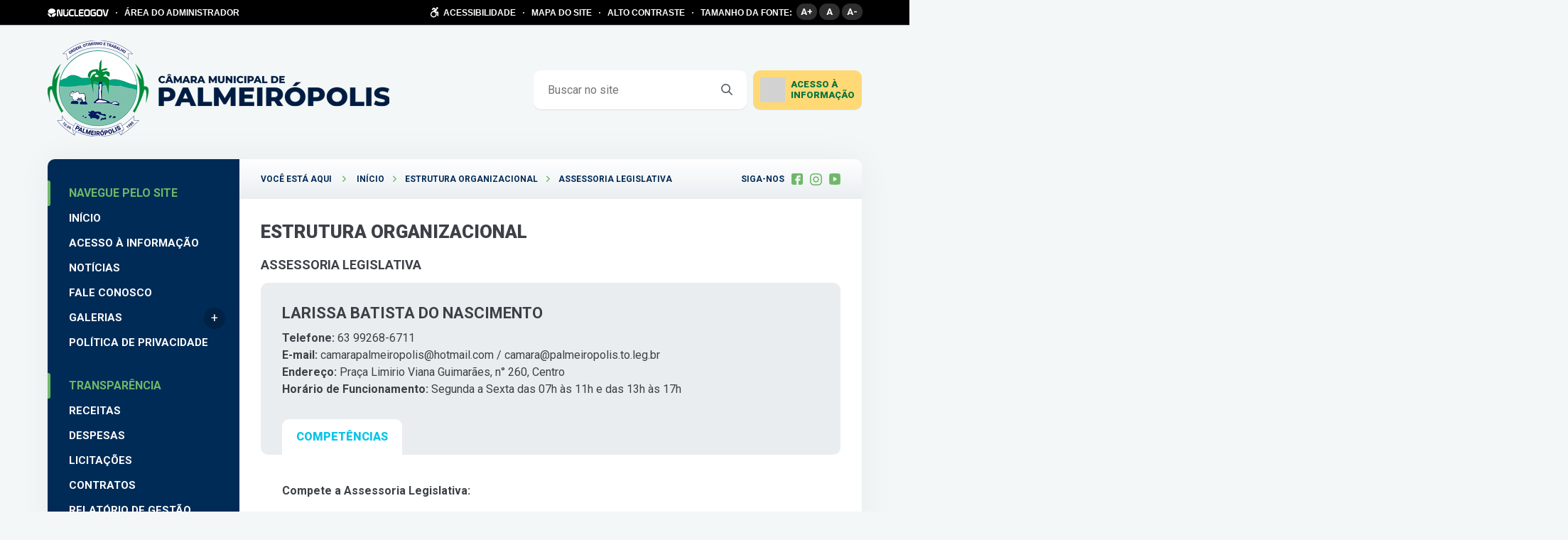

--- FILE ---
content_type: text/html; charset=UTF-8
request_url: https://palmeiropolis.to.leg.br/estrutura-organizacional/?id=24
body_size: 15797
content:
<!DOCTYPE html>
<html lang="pt-BR" >
<head>
    <meta charset="UTF-8">
    <meta name="viewport" content="width=device-width, initial-scale=1">
    <title>Estrutura Organizacional &#8211; Câmara Municipal de Palmeirópolis</title>
<script type='text/javascript'> var time_popup = ''; var expiration_time = '1'; var only_home = ''; </script><meta name='robots' content='max-image-preview:large' />
	<style>img:is([sizes="auto" i], [sizes^="auto," i]) { contain-intrinsic-size: 3000px 1500px }</style>
	<link rel='dns-prefetch' href='//www.google.com' />
<link rel='dns-prefetch' href='//file.nucleogov.com.br' />
<link rel='dns-prefetch' href='//fonts.googleapis.com' />
<link rel="alternate" type="application/rss+xml" title="Feed para Câmara Municipal de Palmeirópolis &raquo;" href="https://palmeiropolis.to.leg.br/feed/" />
<link rel="alternate" type="application/rss+xml" title="Feed de comentários para Câmara Municipal de Palmeirópolis &raquo;" href="https://palmeiropolis.to.leg.br/comments/feed/" />
<script type="text/javascript">
/* <![CDATA[ */
window._wpemojiSettings = {"baseUrl":"https:\/\/s.w.org\/images\/core\/emoji\/16.0.1\/72x72\/","ext":".png","svgUrl":"https:\/\/s.w.org\/images\/core\/emoji\/16.0.1\/svg\/","svgExt":".svg","source":{"concatemoji":"https:\/\/palmeiropolis.to.leg.br\/wp-includes\/js\/wp-emoji-release.min.js?ver=6.8.3"}};
/*! This file is auto-generated */
!function(s,n){var o,i,e;function c(e){try{var t={supportTests:e,timestamp:(new Date).valueOf()};sessionStorage.setItem(o,JSON.stringify(t))}catch(e){}}function p(e,t,n){e.clearRect(0,0,e.canvas.width,e.canvas.height),e.fillText(t,0,0);var t=new Uint32Array(e.getImageData(0,0,e.canvas.width,e.canvas.height).data),a=(e.clearRect(0,0,e.canvas.width,e.canvas.height),e.fillText(n,0,0),new Uint32Array(e.getImageData(0,0,e.canvas.width,e.canvas.height).data));return t.every(function(e,t){return e===a[t]})}function u(e,t){e.clearRect(0,0,e.canvas.width,e.canvas.height),e.fillText(t,0,0);for(var n=e.getImageData(16,16,1,1),a=0;a<n.data.length;a++)if(0!==n.data[a])return!1;return!0}function f(e,t,n,a){switch(t){case"flag":return n(e,"\ud83c\udff3\ufe0f\u200d\u26a7\ufe0f","\ud83c\udff3\ufe0f\u200b\u26a7\ufe0f")?!1:!n(e,"\ud83c\udde8\ud83c\uddf6","\ud83c\udde8\u200b\ud83c\uddf6")&&!n(e,"\ud83c\udff4\udb40\udc67\udb40\udc62\udb40\udc65\udb40\udc6e\udb40\udc67\udb40\udc7f","\ud83c\udff4\u200b\udb40\udc67\u200b\udb40\udc62\u200b\udb40\udc65\u200b\udb40\udc6e\u200b\udb40\udc67\u200b\udb40\udc7f");case"emoji":return!a(e,"\ud83e\udedf")}return!1}function g(e,t,n,a){var r="undefined"!=typeof WorkerGlobalScope&&self instanceof WorkerGlobalScope?new OffscreenCanvas(300,150):s.createElement("canvas"),o=r.getContext("2d",{willReadFrequently:!0}),i=(o.textBaseline="top",o.font="600 32px Arial",{});return e.forEach(function(e){i[e]=t(o,e,n,a)}),i}function t(e){var t=s.createElement("script");t.src=e,t.defer=!0,s.head.appendChild(t)}"undefined"!=typeof Promise&&(o="wpEmojiSettingsSupports",i=["flag","emoji"],n.supports={everything:!0,everythingExceptFlag:!0},e=new Promise(function(e){s.addEventListener("DOMContentLoaded",e,{once:!0})}),new Promise(function(t){var n=function(){try{var e=JSON.parse(sessionStorage.getItem(o));if("object"==typeof e&&"number"==typeof e.timestamp&&(new Date).valueOf()<e.timestamp+604800&&"object"==typeof e.supportTests)return e.supportTests}catch(e){}return null}();if(!n){if("undefined"!=typeof Worker&&"undefined"!=typeof OffscreenCanvas&&"undefined"!=typeof URL&&URL.createObjectURL&&"undefined"!=typeof Blob)try{var e="postMessage("+g.toString()+"("+[JSON.stringify(i),f.toString(),p.toString(),u.toString()].join(",")+"));",a=new Blob([e],{type:"text/javascript"}),r=new Worker(URL.createObjectURL(a),{name:"wpTestEmojiSupports"});return void(r.onmessage=function(e){c(n=e.data),r.terminate(),t(n)})}catch(e){}c(n=g(i,f,p,u))}t(n)}).then(function(e){for(var t in e)n.supports[t]=e[t],n.supports.everything=n.supports.everything&&n.supports[t],"flag"!==t&&(n.supports.everythingExceptFlag=n.supports.everythingExceptFlag&&n.supports[t]);n.supports.everythingExceptFlag=n.supports.everythingExceptFlag&&!n.supports.flag,n.DOMReady=!1,n.readyCallback=function(){n.DOMReady=!0}}).then(function(){return e}).then(function(){var e;n.supports.everything||(n.readyCallback(),(e=n.source||{}).concatemoji?t(e.concatemoji):e.wpemoji&&e.twemoji&&(t(e.twemoji),t(e.wpemoji)))}))}((window,document),window._wpemojiSettings);
/* ]]> */
</script>
		
	<link rel='stylesheet' id='sbi_styles-css' href='https://palmeiropolis.to.leg.br/wp-content/plugins/instagram-feed/css/sbi-styles.min.css?ver=6.9.1' type='text/css' media='all' />
<style id='wp-emoji-styles-inline-css' type='text/css'>

	img.wp-smiley, img.emoji {
		display: inline !important;
		border: none !important;
		box-shadow: none !important;
		height: 1em !important;
		width: 1em !important;
		margin: 0 0.07em !important;
		vertical-align: -0.1em !important;
		background: none !important;
		padding: 0 !important;
	}
</style>
<link rel='stylesheet' id='wp-block-library-css' href='https://palmeiropolis.to.leg.br/wp-includes/css/dist/block-library/style.min.css?ver=6.8.3' type='text/css' media='all' />
<style id='wp-block-library-theme-inline-css' type='text/css'>
.wp-block-audio :where(figcaption){color:#555;font-size:13px;text-align:center}.is-dark-theme .wp-block-audio :where(figcaption){color:#ffffffa6}.wp-block-audio{margin:0 0 1em}.wp-block-code{border:1px solid #ccc;border-radius:4px;font-family:Menlo,Consolas,monaco,monospace;padding:.8em 1em}.wp-block-embed :where(figcaption){color:#555;font-size:13px;text-align:center}.is-dark-theme .wp-block-embed :where(figcaption){color:#ffffffa6}.wp-block-embed{margin:0 0 1em}.blocks-gallery-caption{color:#555;font-size:13px;text-align:center}.is-dark-theme .blocks-gallery-caption{color:#ffffffa6}:root :where(.wp-block-image figcaption){color:#555;font-size:13px;text-align:center}.is-dark-theme :root :where(.wp-block-image figcaption){color:#ffffffa6}.wp-block-image{margin:0 0 1em}.wp-block-pullquote{border-bottom:4px solid;border-top:4px solid;color:currentColor;margin-bottom:1.75em}.wp-block-pullquote cite,.wp-block-pullquote footer,.wp-block-pullquote__citation{color:currentColor;font-size:.8125em;font-style:normal;text-transform:uppercase}.wp-block-quote{border-left:.25em solid;margin:0 0 1.75em;padding-left:1em}.wp-block-quote cite,.wp-block-quote footer{color:currentColor;font-size:.8125em;font-style:normal;position:relative}.wp-block-quote:where(.has-text-align-right){border-left:none;border-right:.25em solid;padding-left:0;padding-right:1em}.wp-block-quote:where(.has-text-align-center){border:none;padding-left:0}.wp-block-quote.is-large,.wp-block-quote.is-style-large,.wp-block-quote:where(.is-style-plain){border:none}.wp-block-search .wp-block-search__label{font-weight:700}.wp-block-search__button{border:1px solid #ccc;padding:.375em .625em}:where(.wp-block-group.has-background){padding:1.25em 2.375em}.wp-block-separator.has-css-opacity{opacity:.4}.wp-block-separator{border:none;border-bottom:2px solid;margin-left:auto;margin-right:auto}.wp-block-separator.has-alpha-channel-opacity{opacity:1}.wp-block-separator:not(.is-style-wide):not(.is-style-dots){width:100px}.wp-block-separator.has-background:not(.is-style-dots){border-bottom:none;height:1px}.wp-block-separator.has-background:not(.is-style-wide):not(.is-style-dots){height:2px}.wp-block-table{margin:0 0 1em}.wp-block-table td,.wp-block-table th{word-break:normal}.wp-block-table :where(figcaption){color:#555;font-size:13px;text-align:center}.is-dark-theme .wp-block-table :where(figcaption){color:#ffffffa6}.wp-block-video :where(figcaption){color:#555;font-size:13px;text-align:center}.is-dark-theme .wp-block-video :where(figcaption){color:#ffffffa6}.wp-block-video{margin:0 0 1em}:root :where(.wp-block-template-part.has-background){margin-bottom:0;margin-top:0;padding:1.25em 2.375em}
</style>
<style id='classic-theme-styles-inline-css' type='text/css'>
/*! This file is auto-generated */
.wp-block-button__link{color:#fff;background-color:#32373c;border-radius:9999px;box-shadow:none;text-decoration:none;padding:calc(.667em + 2px) calc(1.333em + 2px);font-size:1.125em}.wp-block-file__button{background:#32373c;color:#fff;text-decoration:none}
</style>
<style id='global-styles-inline-css' type='text/css'>
:root{--wp--preset--aspect-ratio--square: 1;--wp--preset--aspect-ratio--4-3: 4/3;--wp--preset--aspect-ratio--3-4: 3/4;--wp--preset--aspect-ratio--3-2: 3/2;--wp--preset--aspect-ratio--2-3: 2/3;--wp--preset--aspect-ratio--16-9: 16/9;--wp--preset--aspect-ratio--9-16: 9/16;--wp--preset--color--black: #000000;--wp--preset--color--cyan-bluish-gray: #abb8c3;--wp--preset--color--white: #ffffff;--wp--preset--color--pale-pink: #f78da7;--wp--preset--color--vivid-red: #cf2e2e;--wp--preset--color--luminous-vivid-orange: #ff6900;--wp--preset--color--luminous-vivid-amber: #fcb900;--wp--preset--color--light-green-cyan: #7bdcb5;--wp--preset--color--vivid-green-cyan: #00d084;--wp--preset--color--pale-cyan-blue: #8ed1fc;--wp--preset--color--vivid-cyan-blue: #0693e3;--wp--preset--color--vivid-purple: #9b51e0;--wp--preset--color--primary-color: #002b56;--wp--preset--color--secondary-color: #6eb869;--wp--preset--gradient--vivid-cyan-blue-to-vivid-purple: linear-gradient(135deg,rgba(6,147,227,1) 0%,rgb(155,81,224) 100%);--wp--preset--gradient--light-green-cyan-to-vivid-green-cyan: linear-gradient(135deg,rgb(122,220,180) 0%,rgb(0,208,130) 100%);--wp--preset--gradient--luminous-vivid-amber-to-luminous-vivid-orange: linear-gradient(135deg,rgba(252,185,0,1) 0%,rgba(255,105,0,1) 100%);--wp--preset--gradient--luminous-vivid-orange-to-vivid-red: linear-gradient(135deg,rgba(255,105,0,1) 0%,rgb(207,46,46) 100%);--wp--preset--gradient--very-light-gray-to-cyan-bluish-gray: linear-gradient(135deg,rgb(238,238,238) 0%,rgb(169,184,195) 100%);--wp--preset--gradient--cool-to-warm-spectrum: linear-gradient(135deg,rgb(74,234,220) 0%,rgb(151,120,209) 20%,rgb(207,42,186) 40%,rgb(238,44,130) 60%,rgb(251,105,98) 80%,rgb(254,248,76) 100%);--wp--preset--gradient--blush-light-purple: linear-gradient(135deg,rgb(255,206,236) 0%,rgb(152,150,240) 100%);--wp--preset--gradient--blush-bordeaux: linear-gradient(135deg,rgb(254,205,165) 0%,rgb(254,45,45) 50%,rgb(107,0,62) 100%);--wp--preset--gradient--luminous-dusk: linear-gradient(135deg,rgb(255,203,112) 0%,rgb(199,81,192) 50%,rgb(65,88,208) 100%);--wp--preset--gradient--pale-ocean: linear-gradient(135deg,rgb(255,245,203) 0%,rgb(182,227,212) 50%,rgb(51,167,181) 100%);--wp--preset--gradient--electric-grass: linear-gradient(135deg,rgb(202,248,128) 0%,rgb(113,206,126) 100%);--wp--preset--gradient--midnight: linear-gradient(135deg,rgb(2,3,129) 0%,rgb(40,116,252) 100%);--wp--preset--font-size--small: 13px;--wp--preset--font-size--medium: 20px;--wp--preset--font-size--large: 36px;--wp--preset--font-size--x-large: 42px;--wp--preset--spacing--20: 0.44rem;--wp--preset--spacing--30: 0.67rem;--wp--preset--spacing--40: 1rem;--wp--preset--spacing--50: 1.5rem;--wp--preset--spacing--60: 2.25rem;--wp--preset--spacing--70: 3.38rem;--wp--preset--spacing--80: 5.06rem;--wp--preset--shadow--natural: 6px 6px 9px rgba(0, 0, 0, 0.2);--wp--preset--shadow--deep: 12px 12px 50px rgba(0, 0, 0, 0.4);--wp--preset--shadow--sharp: 6px 6px 0px rgba(0, 0, 0, 0.2);--wp--preset--shadow--outlined: 6px 6px 0px -3px rgba(255, 255, 255, 1), 6px 6px rgba(0, 0, 0, 1);--wp--preset--shadow--crisp: 6px 6px 0px rgba(0, 0, 0, 1);}:where(.is-layout-flex){gap: 0.5em;}:where(.is-layout-grid){gap: 0.5em;}body .is-layout-flex{display: flex;}.is-layout-flex{flex-wrap: wrap;align-items: center;}.is-layout-flex > :is(*, div){margin: 0;}body .is-layout-grid{display: grid;}.is-layout-grid > :is(*, div){margin: 0;}:where(.wp-block-columns.is-layout-flex){gap: 2em;}:where(.wp-block-columns.is-layout-grid){gap: 2em;}:where(.wp-block-post-template.is-layout-flex){gap: 1.25em;}:where(.wp-block-post-template.is-layout-grid){gap: 1.25em;}.has-black-color{color: var(--wp--preset--color--black) !important;}.has-cyan-bluish-gray-color{color: var(--wp--preset--color--cyan-bluish-gray) !important;}.has-white-color{color: var(--wp--preset--color--white) !important;}.has-pale-pink-color{color: var(--wp--preset--color--pale-pink) !important;}.has-vivid-red-color{color: var(--wp--preset--color--vivid-red) !important;}.has-luminous-vivid-orange-color{color: var(--wp--preset--color--luminous-vivid-orange) !important;}.has-luminous-vivid-amber-color{color: var(--wp--preset--color--luminous-vivid-amber) !important;}.has-light-green-cyan-color{color: var(--wp--preset--color--light-green-cyan) !important;}.has-vivid-green-cyan-color{color: var(--wp--preset--color--vivid-green-cyan) !important;}.has-pale-cyan-blue-color{color: var(--wp--preset--color--pale-cyan-blue) !important;}.has-vivid-cyan-blue-color{color: var(--wp--preset--color--vivid-cyan-blue) !important;}.has-vivid-purple-color{color: var(--wp--preset--color--vivid-purple) !important;}.has-black-background-color{background-color: var(--wp--preset--color--black) !important;}.has-cyan-bluish-gray-background-color{background-color: var(--wp--preset--color--cyan-bluish-gray) !important;}.has-white-background-color{background-color: var(--wp--preset--color--white) !important;}.has-pale-pink-background-color{background-color: var(--wp--preset--color--pale-pink) !important;}.has-vivid-red-background-color{background-color: var(--wp--preset--color--vivid-red) !important;}.has-luminous-vivid-orange-background-color{background-color: var(--wp--preset--color--luminous-vivid-orange) !important;}.has-luminous-vivid-amber-background-color{background-color: var(--wp--preset--color--luminous-vivid-amber) !important;}.has-light-green-cyan-background-color{background-color: var(--wp--preset--color--light-green-cyan) !important;}.has-vivid-green-cyan-background-color{background-color: var(--wp--preset--color--vivid-green-cyan) !important;}.has-pale-cyan-blue-background-color{background-color: var(--wp--preset--color--pale-cyan-blue) !important;}.has-vivid-cyan-blue-background-color{background-color: var(--wp--preset--color--vivid-cyan-blue) !important;}.has-vivid-purple-background-color{background-color: var(--wp--preset--color--vivid-purple) !important;}.has-black-border-color{border-color: var(--wp--preset--color--black) !important;}.has-cyan-bluish-gray-border-color{border-color: var(--wp--preset--color--cyan-bluish-gray) !important;}.has-white-border-color{border-color: var(--wp--preset--color--white) !important;}.has-pale-pink-border-color{border-color: var(--wp--preset--color--pale-pink) !important;}.has-vivid-red-border-color{border-color: var(--wp--preset--color--vivid-red) !important;}.has-luminous-vivid-orange-border-color{border-color: var(--wp--preset--color--luminous-vivid-orange) !important;}.has-luminous-vivid-amber-border-color{border-color: var(--wp--preset--color--luminous-vivid-amber) !important;}.has-light-green-cyan-border-color{border-color: var(--wp--preset--color--light-green-cyan) !important;}.has-vivid-green-cyan-border-color{border-color: var(--wp--preset--color--vivid-green-cyan) !important;}.has-pale-cyan-blue-border-color{border-color: var(--wp--preset--color--pale-cyan-blue) !important;}.has-vivid-cyan-blue-border-color{border-color: var(--wp--preset--color--vivid-cyan-blue) !important;}.has-vivid-purple-border-color{border-color: var(--wp--preset--color--vivid-purple) !important;}.has-vivid-cyan-blue-to-vivid-purple-gradient-background{background: var(--wp--preset--gradient--vivid-cyan-blue-to-vivid-purple) !important;}.has-light-green-cyan-to-vivid-green-cyan-gradient-background{background: var(--wp--preset--gradient--light-green-cyan-to-vivid-green-cyan) !important;}.has-luminous-vivid-amber-to-luminous-vivid-orange-gradient-background{background: var(--wp--preset--gradient--luminous-vivid-amber-to-luminous-vivid-orange) !important;}.has-luminous-vivid-orange-to-vivid-red-gradient-background{background: var(--wp--preset--gradient--luminous-vivid-orange-to-vivid-red) !important;}.has-very-light-gray-to-cyan-bluish-gray-gradient-background{background: var(--wp--preset--gradient--very-light-gray-to-cyan-bluish-gray) !important;}.has-cool-to-warm-spectrum-gradient-background{background: var(--wp--preset--gradient--cool-to-warm-spectrum) !important;}.has-blush-light-purple-gradient-background{background: var(--wp--preset--gradient--blush-light-purple) !important;}.has-blush-bordeaux-gradient-background{background: var(--wp--preset--gradient--blush-bordeaux) !important;}.has-luminous-dusk-gradient-background{background: var(--wp--preset--gradient--luminous-dusk) !important;}.has-pale-ocean-gradient-background{background: var(--wp--preset--gradient--pale-ocean) !important;}.has-electric-grass-gradient-background{background: var(--wp--preset--gradient--electric-grass) !important;}.has-midnight-gradient-background{background: var(--wp--preset--gradient--midnight) !important;}.has-small-font-size{font-size: var(--wp--preset--font-size--small) !important;}.has-medium-font-size{font-size: var(--wp--preset--font-size--medium) !important;}.has-large-font-size{font-size: var(--wp--preset--font-size--large) !important;}.has-x-large-font-size{font-size: var(--wp--preset--font-size--x-large) !important;}
:where(.wp-block-post-template.is-layout-flex){gap: 1.25em;}:where(.wp-block-post-template.is-layout-grid){gap: 1.25em;}
:where(.wp-block-columns.is-layout-flex){gap: 2em;}:where(.wp-block-columns.is-layout-grid){gap: 2em;}
:root :where(.wp-block-pullquote){font-size: 1.5em;line-height: 1.6;}
</style>
<link rel='stylesheet' id='nucleoweb-essentials-css' href='https://palmeiropolis.to.leg.br/wp-content/plugins/nucleoweb-essentials/bundle/public.css?ver=1.3.31' type='text/css' media='all' />
<link rel='stylesheet' id='nucleoweb-essentials-custom-style-css' href='https://palmeiropolis.to.leg.br/wp-content/uploads/nucleoweb-essentials/css/nucleoweb-essentials-custom.css?ver=1.3.31' type='text/css' media='all' />
<link rel='stylesheet' id='nucleoweb-essentials-fonts-css' href='https://palmeiropolis.to.leg.br/wp-content/plugins/nucleoweb-essentials/assets/fonts/nucleoweb-essentials/styles.css?ver=1.3.31' type='text/css' media='all' />
<link rel='stylesheet' id='design-kit-icons-css' href='https://file.nucleogov.com.br/webfonts/design-kit-icons/styles.css?ver=1.3.31' type='text/css' media='all' />
<link rel='stylesheet' id='nucleoweb-material-icons-css' href='https://palmeiropolis.to.leg.br/wp-content/plugins/nucleoweb-essentials/assets/fonts/nucleoweb-material-icons/styles.css?ver=1.3.31' type='text/css' media='all' />
<link rel='stylesheet' id='nucleoweb-material-icons-default-css' href='https://palmeiropolis.to.leg.br/wp-content/plugins/nucleoweb-essentials/assets/fonts/nucleoweb-material-icons/css/default.css?ver=1.3.31' type='text/css' media='all' />
<link rel='stylesheet' id='nucleogov-services-css' href='https://palmeiropolis.to.leg.br/wp-content/plugins/nucleogov-services/bundle/public.css?ver=2.0.42' type='text/css' media='all' />
<link rel='stylesheet' id='nucleogov-services-custom-style-css' href='https://palmeiropolis.to.leg.br/wp-content/uploads/nucleogov-services/css/nucleogov-services-custom-style.css?ver=v72' type='text/css' media='all' />
<link rel='stylesheet' id='nucleogov-services-fonts-css' href='https://palmeiropolis.to.leg.br/wp-content/plugins/nucleogov-services/assets/fonts/nucleogov-services/styles.css?ver=2.0.42' type='text/css' media='all' />
<link rel='stylesheet' id='font-family-css' href='https://fonts.googleapis.com/css2?family=Roboto%3Aital%2Cwght%400%2C100%3B0%2C300%3B0%2C400%3B0%2C500%3B0%2C700%3B0%2C900%3B1%2C300%3B1%2C500&#038;display=swap&#038;ver=2.2.38' type='text/css' media='all' />
<link rel='stylesheet' id='font-icons-css' href='https://palmeiropolis.to.leg.br/wp-content/themes/nucleoweb/assets/fonts/nucleoweb/styles.css?ver=2.2.38' type='text/css' media='all' />
<link rel='stylesheet' id='nucleoweb-style-css' href='https://palmeiropolis.to.leg.br/wp-content/themes/nucleoweb/bundle/nucleoweb.css?ver=2.2.38' type='text/css' media='all' />
<link rel='stylesheet' id='nucleoweb-custom-style-css' href='https://palmeiropolis.to.leg.br/wp-content/uploads/nucleoweb/nucleoweb-custom-style.css?ver=v72' type='text/css' media='all' />
<link rel='stylesheet' id='nwe-style-svg-icons-css' href='https://palmeiropolis.to.leg.br/wp-content/plugins/nucleoweb-essentials//bundle/blocks/svg-icons.css?ver=1.0.0' type='text/css' media='all' />
<link rel='stylesheet' id='nwe-style-article-toggle-css' href='https://palmeiropolis.to.leg.br/wp-content/plugins/nucleoweb-essentials//bundle/blocks/article-toggle.css?ver=1.0.3' type='text/css' media='all' />
<link rel='stylesheet' id='nwe-style-acf-css' href='https://palmeiropolis.to.leg.br/wp-content/plugins/nucleoweb-essentials//bundle/blocks/acf.css?ver=1.0.0' type='text/css' media='all' />
<link rel='stylesheet' id='nwe-style-tabs-css' href='https://palmeiropolis.to.leg.br/wp-content/plugins/nucleoweb-essentials//bundle/blocks/tabs.css?ver=1.0.0' type='text/css' media='all' />
<link rel='stylesheet' id='ng-style-menu-access-information-css' href='https://palmeiropolis.to.leg.br/wp-content/plugins/nucleogov-services/bundle/blocks/menu-access-information.css?ver=1.0.0' type='text/css' media='all' />
<link rel='stylesheet' id='wp-paginate-css' href='https://palmeiropolis.to.leg.br/wp-content/plugins/wp-paginate/css/wp-paginate.css?ver=2.2.4' type='text/css' media='screen' />
<script type="text/javascript" src="https://palmeiropolis.to.leg.br/wp-includes/js/dist/hooks.min.js?ver=4d63a3d491d11ffd8ac6" id="wp-hooks-js"></script>
<script type="text/javascript" src="https://palmeiropolis.to.leg.br/wp-includes/js/jquery/jquery.min.js?ver=3.7.1" id="jquery-core-js"></script>
<script type="text/javascript" src="https://palmeiropolis.to.leg.br/wp-includes/js/jquery/jquery-migrate.min.js?ver=3.4.1" id="jquery-migrate-js"></script>
<script type="text/javascript" src="https://palmeiropolis.to.leg.br/wp-includes/js/underscore.min.js?ver=1.13.7" id="underscore-js"></script>
<script type="text/javascript" id="nucleoweb-essentials-script-public-js-extra">
/* <![CDATA[ */
var wp_nucleoweb_essentials = {"rest_url":"https:\/\/palmeiropolis.to.leg.br\/wp-json\/","wp_rest_nonce":"23750b9f0c","link_politica_privacidade":"http:\/\/acessoainformacao.palmeiropolis.to.leg.br\/p\/politica_privacidade","label_politica_privacidade":"label-politicas","enable_next_post_script":"1"};
/* ]]> */
</script>
<script type="text/javascript" src="https://palmeiropolis.to.leg.br/wp-content/plugins/nucleoweb-essentials/bundle/public.js?ver=1.3.31" id="nucleoweb-essentials-script-public-js"></script>
<script type="text/javascript" id="nucleogov-services-js-extra">
/* <![CDATA[ */
var wp_nucleogov_services = {"rest_url":"https:\/\/palmeiropolis.to.leg.br\/wp-json\/","wp_rest_nonce":"23750b9f0c","wp_paginate":"{\"title\":\"Pages:\",\"nextpage\":\"\u00bb\",\"previouspage\":\"\u00ab\",\"css\":true,\"before\":\"<div class=\\\"navigation\\\">\",\"after\":\"<\\\/div>\",\"empty\":true,\"range\":3,\"anchor\":1,\"gap\":3,\"everywhere\":false,\"home-page\":false,\"blog-page\":false,\"search-page\":false,\"category-page\":false,\"archive-page\":false,\"position\":\"none\",\"hide-standard-pagination\":false,\"font\":\"font-inherit\",\"preset\":\"default\"}"};
/* ]]> */
</script>
<script type="text/javascript" src="https://palmeiropolis.to.leg.br/wp-content/plugins/nucleogov-services/bundle/public.js?ver=7e295d7551dd5f002274" id="nucleogov-services-js"></script>
<script type="text/javascript" id="nucleogov-services-js-after">
/* <![CDATA[ */
((fn) => {
                    if (document.attachEvent ? document.readyState === 'complete' : document.readyState !== 'loading') {
                        fn();
                    } else {
                        document.addEventListener('DOMContentLoaded', fn);
                    }
                })(() => {
                    function sidebarDinamic() {
                        var ELEM_WIDGET_SEARCH = document.querySelector('.widget-integrated-search-nucleogov');

                        if (ELEM_WIDGET_SEARCH) {
                            var ELEM_WIDTH = ELEM_WIDGET_SEARCH.offsetWidth;
                            var ELEM_STICKY = ELEM_WIDGET_SEARCH.querySelector('.sidebar-sticky');

                            if (ELEM_WIDTH < 700) {
                                if (ELEM_STICKY)
                                    ELEM_STICKY.classList.add('sidebar-mobile');
                                ELEM_WIDGET_SEARCH.classList.add('sidebar-mobile')
                            } else if (ELEM_WIDTH >= 700) {
                                if (ELEM_STICKY)
                                    ELEM_STICKY.classList.remove('sidebar-mobile');
                                ELEM_WIDGET_SEARCH.classList.add('sidebar-mobile');
                            }
                        }
                    }

                    sidebarDinamic();
                    window.addEventListener('resize', sidebarDinamic);
                });
/* ]]> */
</script>
<script type="text/javascript" src="https://palmeiropolis.to.leg.br/?ver=v72" id="google-analytics-js"></script>
<script type="text/javascript" id="google-analytics-js-after">
/* <![CDATA[ */
(function (i, s, o, g, r, a, m) {
            i['GoogleAnalyticsObject'] = r;
            i[r] = i[r] || function () {
                (i[r].q = i[r].q || []).push(arguments)
            }, i[r].l = 1 * new Date();
            a = s.createElement(o),
                m = s.getElementsByTagName(o)[0];
            a.async = 1;
            a.src = g;
            m.parentNode.insertBefore(a, m)
        })(window, document, 'script', 'https://www.google-analytics.com/analytics.js', 'ga');
        ga('create', 'UA-126218119-1', 'auto', {'allowLinker': true});

        ga('require', 'linker');
        ga('linker:autoLink', ['acessoainformacao.palmeiropolis.to.leg.br']);

        ga('set', 'page', 'palmeiropolis.to.leg.br/estrutura-organizacional/?id=24');
        ga('send', 'pageview');
/* ]]> */
</script>
<script type="text/javascript" src="https://palmeiropolis.to.leg.br/wp-content/plugins/nucleoweb-essentials//bundle/blocks/article-toggle.js?ver=1.0.3" id="nwe-script-article-toggle-js"></script>
<script type="text/javascript" src="https://palmeiropolis.to.leg.br/wp-content/plugins/nucleoweb-essentials//bundle/blocks/acf.js?ver=1.0.0" id="nwe-script-acf-js"></script>
<script type="text/javascript" src="https://palmeiropolis.to.leg.br/wp-content/plugins/nucleoweb-essentials//bundle/blocks/tabs.js?ver=1.0.0" id="nwe-script-tabs-js"></script>
<script type="text/javascript" src="https://palmeiropolis.to.leg.br/wp-content/plugins/nucleogov-services/bundle/blocks/menu-access-information.js?ver=1.0.0" id="ng-script-menu-access-information-js"></script>
<link rel="https://api.w.org/" href="https://palmeiropolis.to.leg.br/wp-json/" /><link rel="alternate" title="JSON" type="application/json" href="https://palmeiropolis.to.leg.br/wp-json/wp/v2/pages/1469" /><link rel="EditURI" type="application/rsd+xml" title="RSD" href="https://palmeiropolis.to.leg.br/xmlrpc.php?rsd" />
<link rel="canonical" href="https://palmeiropolis.to.leg.br/estrutura-organizacional/" />
<link rel='shortlink' href='https://palmeiropolis.to.leg.br/?p=1469' />
<link rel="alternate" title="oEmbed (JSON)" type="application/json+oembed" href="https://palmeiropolis.to.leg.br/wp-json/oembed/1.0/embed?url=https%3A%2F%2Fpalmeiropolis.to.leg.br%2Festrutura-organizacional%2F" />
<link rel="alternate" title="oEmbed (XML)" type="text/xml+oembed" href="https://palmeiropolis.to.leg.br/wp-json/oembed/1.0/embed?url=https%3A%2F%2Fpalmeiropolis.to.leg.br%2Festrutura-organizacional%2F&#038;format=xml" />
<style type="text/css" id="custom-background-css">
body.custom-background { background-color: #f3f7f8; }
</style>
	<link rel="stylesheet" type="text/css" href="https://palmeiropolis.to.leg.br/wp-content/plugins/menu-mobile-navigations/libs/icons/styles.css?v=1.2.15" /><link rel="stylesheet" type="text/css" href="https://palmeiropolis.to.leg.br/wp-content/plugins/menu-mobile-navigations/bundle/menu-mobile-navigations.css?v=1.2.15" /><link rel="icon" href="https://palmeiropolis.to.leg.br/wp-content/uploads/2019/11/icon.ico" sizes="32x32" />
<link rel="icon" href="https://palmeiropolis.to.leg.br/wp-content/uploads/2019/11/icon.ico" sizes="192x192" />
<link rel="apple-touch-icon" href="https://palmeiropolis.to.leg.br/wp-content/uploads/2019/11/icon.ico" />
<meta name="msapplication-TileImage" content="https://palmeiropolis.to.leg.br/wp-content/uploads/2019/11/icon.ico" />
		<style type="text/css" id="wp-custom-css">
			.borda{
border-radius: 2rem;
}		</style>
		            <!-- Google tag (gtag.js) -->
            <script async src="https://www.googletagmanager.com/gtag/js?id=G-MPG1B2XN0B"></script>
            <script>
                window.dataLayer = window.dataLayer || [];

                function gtag() {
                    dataLayer.push(arguments);
                }

                gtag('js', new Date());
                gtag('config', 'G-MPG1B2XN0B');
            </script>
            </head>

<body class="wp-singular page-template-default page page-id-1469 custom-background wp-custom-logo wp-theme-nucleoweb ">


<header class="template-part-header-jatoba">
    <div
    class="template-part-component-accessibility-bar ">
    <div class="container">
        <div class="block">
                            <a rel="noreferrer" href="https://www.nucleogov.com.br/" target="_blank" class="nucleogov-img"></a>
                <span class="circle"></span>
                        <a target="_blank" href="https://palmeiropolis.to.leg.br/painel"
               class="text link">ÁREA DO ADMINISTRADOR</a>
        </div>
        <div class="block">
            <a href="https://palmeiropolis.to.leg.br/acessibilidade"
               class="text link acessibilidade flex flex-wrap items-center">
                <span class="icone icon-accessibility flex items-center justify-center"></span>
                ACESSIBILIDADE            </a>
            <span class="circle"></span>
            <a href="https://palmeiropolis.to.leg.br/mapa-do-site" class="text link">MAPA DO SITE</a>
            <span class="circle"></span>
            <span class="text link alto_contraste">ALTO CONTRASTE</span>
            <span class="circle"></span>
            <span class="text">TAMANHO DA FONTE:</span>
            <ul class="group fonts">
                <li class="up_font" title="Aumentar fonte">A+</li>
                <li class="default_font" title="Tamanho normal">A</li>
                <li class="down_font" title="Diminuir fonte">A-</li>
            </ul>
        </div>
    </div>
    <div class="container-mobile">
        <div class="block">
                            <a href="https://acessoainformacao.palmeiropolis.to.leg.br/" target="_blank">
                    <img class="lazy" data-src="https://palmeiropolis.to.leg.br/wp-content/themes/nucleoweb/assets/images/icon-sic.png" width="20px">
                </a>
                    </div>
        <div class="block">
            <div class="button-acessibilidade">
                <div class="icone icon-accessibility"></div>
                <span>Acessibilidade</span>
                <div class="arrow icon-bigger-then"></div>
            </div>
        </div>
        <div class="container-options-acessibilidade">
            <ul>
                <li>
                    <a href="https://palmeiropolis.to.leg.br/mapa-do-site">MAPA DO SITE</a>
                </li>
                <li>
                    <a href="https://palmeiropolis.to.leg.br/acessibilidade">TECLAS DE ATALHO</a>
                </li>
                <li class="alto_contraste">
                    <span>ALTO CONTRASTE</span>
                    <div class="gradient-autocontraste"></div>
                </li>
                <li>
                    <span>TAMANHO DA FONTE:</span>
                    <ul class="group fonts">
                        <li class="up_font" title="Aumentar fonte">A+</li>
                        <li class="default_font" title="Tamanho normal">A</li>
                        <li class="down_font" title="Diminuir fonte">A-</li>
                    </ul>
                </li>
            </ul>
        </div>
    </div>
</div>
<div class="plugin-mobile-menu-all-locations admin-ajax">
    <div class="header-mobile">
        <div class="menu-area">
            <div class="burger"></div>
        </div>

        <a href="https://palmeiropolis.to.leg.br/" class="logo-area">
            <img src="https://palmeiropolis.to.leg.br/wp-content/uploads/2024/07/logo-min2.png" alt="">
        </a>

        <div class="search-area pmmn-icon-search" id="openFormSearch"></div>

        <div class="form-search">
            <form action="https://palmeiropolis.to.leg.br/">
                <input required="required" type="text" placeholder="Buscar no site" name="s">
            </form>
        </div>
    </div>

    <div class="background-menu-container" id="menu-background"></div>
    <div class="menu-container" id="menu-container" style="transform: translateX(-272px)">
        <div class='menu-location first' id='first-elem'>
             <div class='menu-header'>
                <a class='logo' href='https://palmeiropolis.to.leg.br/home'>
                    <img src='https://palmeiropolis.to.leg.br/wp-content/uploads/2024/07/logo-min2.png' height='100%'>
                </a>
                <div class='menu-close pmmn-icon-close' id='menu-close'></div>
            </div>
            <div class='menu-locations'><ul><span class='loading'></span></ul></div><div class='social-media'><a target='_blank' href='https://www.facebook.com/profile.php?id=100090499284995&mibextid=ZbWKwL' class='social pmmn-icon-facebook'></a><a target='_blank' href='https://www.instagram.com/camaradepalmeiropolis/' class='social pmmn-icon-instagram'></a><a target='_blank' href='https://www.youtube.com/@camara.tv2025' class='social pmmn-icon-youtube'></a></div></div>    </div>
</div>



    <section class="container flex items-center">
                <section class="dynamic-sidebar-section"><div id="nw_the_custom_logo-1000" class="column-flex-1 wp-row-widget widget_nw_the_custom_logo">        <section class='wp-widget widget-the-custom-logo flex items-center'>
            <!DOCTYPE html PUBLIC "-//W3C//DTD HTML 4.0 Transitional//EN" "http://www.w3.org/TR/REC-html40/loose.dtd">
<html><body><a href="https://palmeiropolis.to.leg.br/" class="custom-logo-link" rel="home"><img width="auto" height="135" src="https://palmeiropolis.to.leg.br/wp-content/uploads/2024/07/logo-min2.png" class="custom-logo" alt="C&Atilde;&cent;mara Municipal de Palmeir&Atilde;&sup3;polis" decoding="async" fetchpriority="high" srcset="https://palmeiropolis.to.leg.br/wp-content/uploads/2024/07/logo-min2.png 482w, https://palmeiropolis.to.leg.br/wp-content/uploads/2024/07/logo-min2-300x84.png 300w" sizes="(max-width: 482px) 100vw, 482px" style="height: 135px"></a></body></html>
        </section>
        </div>
<div id="nw_form_search-1000" class="column-auto wp-row-widget widget_nw_form_search">        <section
            class="wp-widget widget-form-search singular">

            <form action="https://palmeiropolis.to.leg.br" class="flex items-center">
                <input class="flex items-center" type="text" placeholder="Buscar no site" name="s">
                <button class="flex items-center justify-center icon-search" type="submit"></button>
            </form>
        </section>
        </div>
<div id="nw_popup_access_information-1000" class="column-auto wp-row-widget widget_nw_popup_access_information">        <section class="wp-widget widget-popup-access-information-nucleogov flex">
                            <div class="acessoinformacao relative">
                                            <a href="https://acessoainformacao.palmeiropolis.to.leg.br/" target="_blank" class="nucleogov"></a>
                                        <span class="icone-sic nucleogov-services-lazy lazy-background"
                          data-src="https://palmeiropolis.to.leg.br/wp-content/plugins/nucleogov-services/assets/images/icon-sic.png"></span>
                    <span class="title">ACESSO À </br>INFORMAÇÃO</span>
                    <div class="seta"></div>
                    <div class="popup-acessoainformacao">
                        <div class="scroll-wrapper" data-simplebar>
                            <div class="lista " >
                                <div class="icone-fechar icon-close"></div>
                                                                        <div class="col_ai">
                                                                                                <div class="item title">Informações Institucionais</div>

                                                                                                            <a class="item" rel="noreferrer" target="_blank"
                                                           href="https://acessoainformacao.palmeiropolis.to.leg.br/cidadao/informacao/estruturaorganizacional">Estrutura Organizacional</a>
                                                                                                                <a class="item" rel="noreferrer" target="_blank"
                                                           href="https://acessoainformacao.palmeiropolis.to.leg.br/cidadao/ouvidoria/perguntas">Perguntas Frequentes</a>
                                                                                                                <a class="item" rel="noreferrer" target="_blank"
                                                           href="https://radardatransparencia.atricon.org.br">Radar da Transparência</a>
                                                                                                            <div class="item title">Despesas</div>

                                                                                                            <a class="item" rel="noreferrer" target="_blank"
                                                           href="https://acessoainformacao.palmeiropolis.to.leg.br/cidadao/transparencia/sgdespesas">Despesas</a>
                                                                                                                <a class="item" rel="noreferrer" target="_blank"
                                                           href="https://acessoainformacao.palmeiropolis.to.leg.br/cidadao/transparencia/mgliquidacoes">Liquidações</a>
                                                                                                                <a class="item" rel="noreferrer" target="_blank"
                                                           href="https://acessoainformacao.palmeiropolis.to.leg.br/cidadao/transparencia/mgpagamentos">Pagamentos</a>
                                                                                                            <div class="item title">Diárias</div>

                                                                                                            <a class="item" rel="noreferrer" target="_blank"
                                                           href="https://acessoainformacao.palmeiropolis.to.leg.br/cidadao/transparencia/mgdiarias">Diárias e Passagens</a>
                                                                                                                <a class="item" rel="noreferrer" target="_blank"
                                                           href="https://acessoainformacao.palmeiropolis.to.leg.br/cidadao/transparencia/tabeladiarias">Tabela de Valores de Diárias</a>
                                                                                                            <div class="item title">Obras</div>

                                                                                                            <a class="item" rel="noreferrer" target="_blank"
                                                           href="https://acessoainformacao.palmeiropolis.to.leg.br/cidadao/informacao/obras">Acompanhamento de Obras</a>
                                                                                                                <a class="item" rel="noreferrer" target="_blank"
                                                           href="https://acessoainformacao.palmeiropolis.to.leg.br/cidadao/informacao/obras_paralisadas">Consulta de Obras Paralisadas</a>
                                                                                                            <div class="item title">Ouvidoria</div>

                                                                                                            <a class="item" rel="noreferrer" target="_blank"
                                                           href="https://acessoainformacao.palmeiropolis.to.leg.br/cidadao/ouvidoria/inicio">Início</a>
                                                                                                                <a class="item" rel="noreferrer" target="_blank"
                                                           href="https://acessoainformacao.palmeiropolis.to.leg.br/cidadao/ouvidoria/solicitacaoservico">Solicitação</a>
                                                                                                                <a class="item" rel="noreferrer" target="_blank"
                                                           href="https://acessoainformacao.palmeiropolis.to.leg.br/cidadao/ouvidoria/elogio">Elogios</a>
                                                                                                                <a class="item" rel="noreferrer" target="_blank"
                                                           href="https://acessoainformacao.palmeiropolis.to.leg.br/cidadao/ouvidoria/sugestao">Sugestões</a>
                                                                                                                <a class="item" rel="noreferrer" target="_blank"
                                                           href="https://acessoainformacao.palmeiropolis.to.leg.br/cidadao/ouvidoria/reclamacao">Reclamações</a>
                                                                                                                <a class="item" rel="noreferrer" target="_blank"
                                                           href="https://acessoainformacao.palmeiropolis.to.leg.br/cidadao/ouvidoria/denuncia">Denúncias</a>
                                                                                                                <a class="item" rel="noreferrer" target="_blank"
                                                           href="https://acessoainformacao.palmeiropolis.to.leg.br/cidadao/outras_informacoes/mp/id=12">Carta de Serviços aos Usuários</a>
                                                                                                            <div class="item title">Outras Informações</div>

                                                                                                            <a class="item" rel="noreferrer" target="_blank"
                                                           href="https://acessoainformacao.palmeiropolis.to.leg.br/cidadao/p/referencias_normativas">Referências Normativas</a>
                                                                                                                <a class="item" rel="noreferrer" target="_blank"
                                                           href="https://acessoainformacao.palmeiropolis.to.leg.br/cidadao/p/glossario">Glossário e Termos Técnicos</a>
                                                                                                                <a class="item" rel="noreferrer" target="_blank"
                                                           href="https://acessoainformacao.palmeiropolis.to.leg.br/">Página Oficial</a>
                                                                                                </div>
                                                                                <div class="col_ai">
                                                                                                <div class="item title">Atos Normativos</div>

                                                                                                            <a class="item" rel="noreferrer" target="_blank"
                                                           href="https://acessoainformacao.palmeiropolis.to.leg.br/cidadao/legislacao/portarias">Portarias</a>
                                                                                                                <a class="item" rel="noreferrer" target="_blank"
                                                           href="https://acessoainformacao.palmeiropolis.to.leg.br/cidadao/legislacao/decretos">Decretos Legislativos</a>
                                                                                                                <a class="item" rel="noreferrer" target="_blank"
                                                           href="https://acessoainformacao.palmeiropolis.to.leg.br/cidadao/legislacao/leis">Leis</a>
                                                                                                                <a class="item" rel="noreferrer" target="_blank"
                                                           href="https://acessoainformacao.palmeiropolis.to.leg.br/cidadao/legislacao/resolucoes">Resoluções</a>
                                                                                                            <div class="item title">Convênios e Transferências</div>

                                                                                                            <a class="item" rel="noreferrer" target="_blank"
                                                           href="https://acessoainformacao.palmeiropolis.to.leg.br/cidadao/informacao/convenios_tr">Convênios e Transferências Recebidas</a>
                                                                                                                <a class="item" rel="noreferrer" target="_blank"
                                                           href="https://acessoainformacao.palmeiropolis.to.leg.br/cidadao/informacao/convenios_tc">Convênios e Transferências Concedidas</a>
                                                                                                                <a class="item" rel="noreferrer" target="_blank"
                                                           href="https://acessoainformacao.palmeiropolis.to.leg.br/cidadao/informacao/parcerias_acordos">Parcerias, Acordos e Outros Termos</a>
                                                                                                                <a class="item" rel="noreferrer" target="_blank"
                                                           href="https://acessoainformacao.palmeiropolis.to.leg.br/cidadao/transparencia/transferencias_geral">Transferências</a>
                                                                                                            <div class="item title">Licitações</div>

                                                                                                            <a class="item" rel="noreferrer" target="_blank"
                                                           href="https://acessoainformacao.palmeiropolis.to.leg.br/cidadao/informacao/licitacoes">Licitações</a>
                                                                                                                <a class="item" rel="noreferrer" target="_blank"
                                                           href="https://acessoainformacao.palmeiropolis.to.leg.br/cidadao/informacao/dispensas">Dispensas e Inexigibilidades</a>
                                                                                                                <a class="item" rel="noreferrer" target="_blank"
                                                           href="https://acessoainformacao.palmeiropolis.to.leg.br/cidadao/informacao/plano_anual_contratacoes">Plano de Contratações Anual (PCA)</a>
                                                                                                                <a class="item" rel="noreferrer" target="_blank"
                                                           href="https://acessoainformacao.palmeiropolis.to.leg.br/cidadao/informacao/sancoes_administrativas">Sanções Administrativas</a>
                                                                                                                <a class="item" rel="noreferrer" target="_blank"
                                                           href="https://acessoainformacao.palmeiropolis.to.leg.br/cidadao/informacao/mp/id=25">Avisos de Dispensas</a>
                                                                                                            <div class="item title">Planejamento e Prestação de Contas</div>

                                                                                                            <a class="item" rel="noreferrer" target="_blank"
                                                           href="https://acessoainformacao.palmeiropolis.to.leg.br/cidadao/resp_fiscal/balancos_mg">Prestação de Contas (Balanço Anual)</a>
                                                                                                                <a class="item" rel="noreferrer" target="_blank"
                                                           href="https://acessoainformacao.palmeiropolis.to.leg.br/cidadao/resp_fiscal/relatorios_circunstanciados">Relatório de Gestão ou Atividades</a>
                                                                                                                <a class="item" rel="noreferrer" target="_blank"
                                                           href="https://acessoainformacao.palmeiropolis.to.leg.br/cidadao/resp_fiscal/tcpareceres">Parecer do Tribunal de Contas</a>
                                                                                                                <a class="item" rel="noreferrer" target="_blank"
                                                           href="https://acessoainformacao.palmeiropolis.to.leg.br/cidadao/resp_fiscal/rgf_mg">Relatórios de Gestão Fiscal</a>
                                                                                                                <a class="item" rel="noreferrer" target="_blank"
                                                           href="https://acessoainformacao.palmeiropolis.to.leg.br/cidadao/outras_informacoes/plano_estrategico">Plano Estratégico</a>
                                                                                                                <a class="item" rel="noreferrer" target="_blank"
                                                           href="https://acessoainformacao.palmeiropolis.to.leg.br/cidadao/legislacao/apreciacao_contas">Apreciação de Contas</a>
                                                                                                            <div class="item title">LGPD e Governo Digital</div>

                                                                                                            <a class="item" rel="noreferrer" target="_blank"
                                                           href="https://acessoainformacao.palmeiropolis.to.leg.br/cidadao/outras_informacoes/encarregado_lgpd">Encarregado LGPD</a>
                                                                                                                <a class="item" rel="noreferrer" target="_blank"
                                                           href="https://acessoainformacao.palmeiropolis.to.leg.br/cidadao/p/politica_privacidade">Política de Privacidade</a>
                                                                                                                <a class="item" rel="noreferrer" target="_blank"
                                                           href="https://palmeiropolis.to.leg.br/servicos/">Serviços</a>
                                                                                                                <a class="item" rel="noreferrer" target="_blank"
                                                           href="https://acessoainformacao.palmeiropolis.to.leg.br/cidadao/outras_informacoes/acesso_automatizado">Acesso automatizado (API)</a>
                                                                                                                <a class="item" rel="noreferrer" target="_blank"
                                                           href="https://acessoainformacao.palmeiropolis.to.leg.br/legislacao/resolucao/id=122">Regulamentação Lei do Governo Digital</a>
                                                                                                                <a class="item" rel="noreferrer" target="_blank"
                                                           href="https://acessoainformacao.palmeiropolis.to.leg.br/cidadao/outras_informacoes/pesquisas_satisfacao">Pesquisas de Satisfação</a>
                                                                                                </div>
                                                                                <div class="col_ai">
                                                                                                <div class="item title">Receitas</div>

                                                                                                            <a class="item" rel="noreferrer" target="_blank"
                                                           href="https://acessoainformacao.palmeiropolis.to.leg.br/cidadao/transparencia/sgduodecimo">Duodécimo (Receitas)</a>
                                                                                                            <div class="item title">Recursos Humanos</div>

                                                                                                            <a class="item" rel="noreferrer" target="_blank"
                                                           href="https://acessoainformacao.palmeiropolis.to.leg.br/cidadao/transparencia/mgservidores">Folha de Pagamento</a>
                                                                                                                <a class="item" rel="noreferrer" target="_blank"
                                                           href="https://acessoainformacao.palmeiropolis.to.leg.br/cidadao/transparencia/padraoremuneratorio">Padrão Remuneratório</a>
                                                                                                                <a class="item" rel="noreferrer" target="_blank"
                                                           href="https://acessoainformacao.palmeiropolis.to.leg.br/cidadao/outras_informacoes/lista_estagiarios">Lista de Estagiários</a>
                                                                                                                <a class="item" rel="noreferrer" target="_blank"
                                                           href="https://acessoainformacao.palmeiropolis.to.leg.br/cidadao/outras_informacoes/lista_terceirizados">Lista de Terceirizados</a>
                                                                                                                <a class="item" rel="noreferrer" target="_blank"
                                                           href="https://acessoainformacao.palmeiropolis.to.leg.br/cidadao/concursos_selecoes/concursos">Concursos Públicos</a>
                                                                                                                <a class="item" rel="noreferrer" target="_blank"
                                                           href="https://acessoainformacao.palmeiropolis.to.leg.br/cidadao/concursos_selecoes/selecoes">Processos Seletivos</a>
                                                                                                            <div class="item title">Contratos</div>

                                                                                                            <a class="item" rel="noreferrer" target="_blank"
                                                           href="https://acessoainformacao.palmeiropolis.to.leg.br/cidadao/informacao/contratos">Contratos</a>
                                                                                                                <a class="item" rel="noreferrer" target="_blank"
                                                           href="https://acessoainformacao.palmeiropolis.to.leg.br/cidadao/informacao/fiscais_contratos">Fiscais de Contratos</a>
                                                                                                                <a class="item" rel="noreferrer" target="_blank"
                                                           href="https://acessoainformacao.palmeiropolis.to.leg.br/cidadao/informacao/atasregistropreco">Atas de Registro de Preço</a>
                                                                                                                <a class="item" rel="noreferrer" target="_blank"
                                                           href="https://acessoainformacao.palmeiropolis.to.leg.br/cidadao/transparencia/mp/id=14">Compras</a>
                                                                                                                <a class="item" rel="noreferrer" target="_blank"
                                                           href="https://acessoainformacao.palmeiropolis.to.leg.br/cidadao/informacao/ordem_cronologica_pagamentos_mg">Ordem Cronológica de Pagamentos</a>
                                                                                                            <div class="item title">SIC</div>

                                                                                                            <a class="item" rel="noreferrer" target="_blank"
                                                           href="https://acessoainformacao.palmeiropolis.to.leg.br/cidadao/informacao/sic">SIC - Serviço de Informação ao Cidadão</a>
                                                                                                                <a class="item" rel="noreferrer" target="_blank"
                                                           href="https://acessoainformacao.palmeiropolis.to.leg.br/cidadao/legislacao/decreto/id=58">Regulamentação da LAI</a>
                                                                                                                <a class="item" rel="noreferrer" target="_blank"
                                                           href="https://acessoainformacao.palmeiropolis.to.leg.br/impressao/relatorio_sic">Relatório Estatístico do e-SIC</a>
                                                                                                                <a class="item" rel="noreferrer" target="_blank"
                                                           href="https://acessoainformacao.palmeiropolis.to.leg.br/ouvidoria/infoclassificadas">Informações Classificadas como Sigilosas</a>
                                                                                                                <a class="item" rel="noreferrer" target="_blank"
                                                           href="https://acessoainformacao.palmeiropolis.to.leg.br/ouvidoria/infodesclassificadas">Informações Desclassificadas como Sigilosas</a>
                                                                                                            <div class="item title">Atos Legislativos</div>

                                                                                                            <a class="item" rel="noreferrer" target="_blank"
                                                           href="https://acessoainformacao.palmeiropolis.to.leg.br/cidadao/legislacao/leis">Leis</a>
                                                                                                                <a class="item" rel="noreferrer" target="_blank"
                                                           href="https://acessoainformacao.palmeiropolis.to.leg.br/cidadao/legislacao/decretos">Decretos Legislativos</a>
                                                                                                                <a class="item" rel="noreferrer" target="_blank"
                                                           href="https://acessoainformacao.palmeiropolis.to.leg.br/cidadao/legislacao/resolucoes">Resoluções</a>
                                                                                                                <a class="item" rel="noreferrer" target="_blank"
                                                           href="https://acessoainformacao.palmeiropolis.to.leg.br/cidadao/atos_adm/mp/id=3">Projetos de Lei</a>
                                                                                                                <a class="item" rel="noreferrer" target="_blank"
                                                           href="https://acessoainformacao.palmeiropolis.to.leg.br/cidadao/atos_adm/mp/id=17">Projetos de Resolução</a>
                                                                                                                <a class="item" rel="noreferrer" target="_blank"
                                                           href="https://acessoainformacao.palmeiropolis.to.leg.br/cidadao/atos_adm/mp/id=16">Projetos de Decreto</a>
                                                                                                                <a class="item" rel="noreferrer" target="_blank"
                                                           href="https://acessoainformacao.palmeiropolis.to.leg.br/cidadao/atos_adm/mp/id=18">Pautas das Comissões</a>
                                                                                                                <a class="item" rel="noreferrer" target="_blank"
                                                           href="https://acessoainformacao.palmeiropolis.to.leg.br/cidadao/atos_adm/mp/id=6">Atas das Sessões</a>
                                                                                                                <a class="item" rel="noreferrer" target="_blank"
                                                           href="https://acessoainformacao.palmeiropolis.to.leg.br/cidadao/atos_adm/mp/id=7">Atas das Comissões</a>
                                                                                                                <a class="item" rel="noreferrer" target="_blank"
                                                           href="https://acessoainformacao.palmeiropolis.to.leg.br/cidadao/atos_adm/mp/id=8">Resultado das Votações</a>
                                                                                                                <a class="item" rel="noreferrer" target="_blank"
                                                           href="https://acessoainformacao.palmeiropolis.to.leg.br/cidadao/legislacao/apreciacao_contas">Apreciação de Contas</a>
                                                                                                                <a class="item" rel="noreferrer" target="_blank"
                                                           href="https://palmeiropolis.to.leg.br/transmissao-das-sessoes/">Transmissão das Sessões</a>
                                                                                                                <a class="item" rel="noreferrer" target="_blank"
                                                           href="https://acessoainformacao.palmeiropolis.to.leg.br/cidadao/transparencia/gastosparlamentares">Cotas e Gastos Parlamentares</a>
                                                                                                                <a class="item" rel="noreferrer" target="_blank"
                                                           href="https://acessoainformacao.palmeiropolis.to.leg.br/cidadao/atos_adm/mp/id=1">Requerimentos</a>
                                                                                                                <a class="item" rel="noreferrer" target="_blank"
                                                           href="https://acessoainformacao.palmeiropolis.to.leg.br/cidadao/atos_adm/mp/id=4">Lista de Presença de Sessão</a>
                                                                                                                <a class="item" rel="noreferrer" target="_blank"
                                                           href="https://acessoainformacao.palmeiropolis.to.leg.br/cidadao/atos_adm/mp/id=9">Pautas de Sessão</a>
                                                                                                                <a class="item" rel="noreferrer" target="_blank"
                                                           href="https://acessoainformacao.palmeiropolis.to.leg.br/cidadao/atos_adm/mp/id=13">Parecer das Comissões</a>
                                                                                                                <a class="item" rel="noreferrer" target="_blank"
                                                           href="https://acessoainformacao.palmeiropolis.to.leg.br/cidadao/atos_adm/mp/id=19">Medidas Provisória</a>
                                                                                                                <a class="item" rel="noreferrer" target="_blank"
                                                           href="https://acessoainformacao.palmeiropolis.to.leg.br/cidadao/atos_adm/mp/id=20">Vetos</a>
                                                                                                                <a class="item" rel="noreferrer" target="_blank"
                                                           href="https://acessoainformacao.palmeiropolis.to.leg.br/cidadao/atos_adm/mp/id=21">Moções</a>
                                                                                                                <a class="item" rel="noreferrer" target="_blank"
                                                           href="https://acessoainformacao.palmeiropolis.to.leg.br/cidadao/atos_adm/mp/id=22">Autógrafos de Leis</a>
                                                                                                                <a class="item" rel="noreferrer" target="_blank"
                                                           href="https://acessoainformacao.palmeiropolis.to.leg.br/cidadao/atos_adm/mp/id=24">Autógrafos de Resoluções</a>
                                                                                                </div>
                                                                    </div>
                        </div>
                    </div>

                </div>
                    </section>
        </div>
</section>
        </section>
</header>
<main class="flex flex-column">
<div class="template-part-page-jatoba flex flex-column flex-auto">
    <section class="container-jatoba flex flex-auto">
                    <div class="sidebar-front-page-left-wrapper">
                        <section class="dynamic-sidebar-section"><div id="nw_menu_locations_vertical-3" class="wp-row-widget widget_nw_menu_locations_vertical">            <section class="wp-widget widget-menu-locations-vertical flex">
                <nav>
                    <ul>
                        <li><span class='location'>Navegue pelo Site</span><ul id="menu-navegue-pelo-site" class="menu"><li class="menu-item menu-item-type-custom menu-item-object-custom menu-item-1443"><span><a  href="/">Início</a></span></li>
<li class="menu-item menu-item-type-custom menu-item-object-custom menu-item-565"><span><a  target="_blank" rel="noopener noreferrer" href="http://acessoainformacao.palmeiropolis.to.leg.br/">Acesso à Informação</a></span></li>
<li class="menu-item menu-item-type-post_type menu-item-object-page menu-item-1442"><span><a  href="https://palmeiropolis.to.leg.br/noticias/">Notícias</a></span></li>
<li class="menu-item menu-item-type-post_type menu-item-object-page menu-item-1439"><span><a  href="https://palmeiropolis.to.leg.br/fale-conosco/">Fale Conosco</a></span></li>
<li class="menu-item menu-item-type-custom menu-item-object-custom menu-item-has-children menu-item-564"><span><div class='icone-plus'>+</div><a  href="#">Galerias</a></span>
<ul class="sub-menu">
<li class="menu-item menu-item-type-post_type menu-item-object-page menu-item-1440"><span><a  href="https://palmeiropolis.to.leg.br/fotos/">Galerias de Fotos</a></span></li>
<li class="menu-item menu-item-type-post_type menu-item-object-page menu-item-1441"><span><a  href="https://palmeiropolis.to.leg.br/galeria-de-videos/">Galerias de Vídeos</a></span></li>
</ul>
</li>
<li class="menu-item menu-item-type-custom menu-item-object-custom menu-item-1651"><span><a  href="https://acessoainformacao.palmeiropolis.to.leg.br/cidadao/p/politica_privacidade?_ga=2.14831221.2141557890.1687982525-327493384.1686587721">Política de Privacidade</a></span></li>
</ul></li><li><span class='location'>Transparência</span><ul id="menu-transparencia" class="menu"><li class="menu-item menu-item-type-custom menu-item-object-custom menu-item-483"><span><a  target="_blank" rel="noopener noreferrer" href="https://acessoainformacao.palmeiropolis.to.leg.br/transparencia/duodecimo">Receitas</a></span></li>
<li class="menu-item menu-item-type-custom menu-item-object-custom menu-item-484"><span><a  target="_blank" rel="noopener noreferrer" href="http://acessoainformacao.palmeiropolis.to.leg.br/cidadao/transparencia/despesas">Despesas</a></span></li>
<li class="menu-item menu-item-type-custom menu-item-object-custom menu-item-485"><span><a  target="_blank" rel="noopener noreferrer" href="http://acessoainformacao.palmeiropolis.to.leg.br/cidadao/informacao/licitacoes">Licitações</a></span></li>
<li class="menu-item menu-item-type-custom menu-item-object-custom menu-item-427"><span><a  target="_blank" rel="noopener noreferrer" href="http://acessoainformacao.palmeiropolis.to.leg.br/cidadao/informacao/contratos">Contratos</a></span></li>
<li class="menu-item menu-item-type-custom menu-item-object-custom menu-item-430"><span><a  target="_blank" rel="noopener noreferrer" href="https://acessoainformacao.palmeiropolis.to.leg.br/cidadao/resp_fiscal/rgf">Relatório de Gestão Fiscal</a></span></li>
<li class="menu-item menu-item-type-custom menu-item-object-custom menu-item-has-children menu-item-490"><span><div class='icone-plus'>+</div><a  href="#">SIC - Serviço de Informação</a></span>
<ul class="sub-menu">
<li class="menu-item menu-item-type-post_type menu-item-object-page menu-item-1471"><span><a  href="https://palmeiropolis.to.leg.br/sic-fisico/">Sic Físico</a></span></li>
<li class="menu-item menu-item-type-custom menu-item-object-custom menu-item-491"><span><a  target="_blank" rel="noopener noreferrer" href="http://acessoainformacao.palmeiropolis.to.leg.br/ouvidoria/sic_solicitar">Solicitar Informação</a></span></li>
<li class="menu-item menu-item-type-custom menu-item-object-custom menu-item-492"><span><a  target="_blank" rel="noopener noreferrer" href="http://acessoainformacao.palmeiropolis.to.leg.br/ouvidoria/sic_acompanhar">Acompanhar Solicitação</a></span></li>
<li class="menu-item menu-item-type-custom menu-item-object-custom menu-item-545"><span><a  target="_blank" rel="noopener noreferrer" href="http://acessoainformacao.palmeiropolis.to.leg.br/impressao/relatorio_sic">Relatório Estatístico</a></span></li>
</ul>
</li>
<li class="menu-item menu-item-type-custom menu-item-object-custom menu-item-954"><span><a  target="_blank" rel="noopener noreferrer" href="http://acessoainformacao.palmeiropolis.to.leg.br/informacao/perguntas">Perguntas Frequentes</a></span></li>
<li class="menu-item menu-item-type-custom menu-item-object-custom menu-item-493"><span><a  target="_blank" rel="noopener noreferrer" href="https://acessoainformacao.palmeiropolis.to.leg.br/cidadao/transparencia/servidores">Folha de Pagamento</a></span></li>
<li class="menu-item menu-item-type-custom menu-item-object-custom menu-item-495"><span><a  target="_blank" rel="noopener noreferrer" href="http://acessoainformacao.palmeiropolis.to.leg.br/cidadao/transparencia/diarias">Diárias e Passagens</a></span></li>
</ul></li><li><span class='location'>Acesso Rápido</span><ul id="menu-acesso-rapido" class="menu"><li class="menu-item menu-item-type-custom menu-item-object-custom menu-item-498"><span><a  target="_blank" rel="noopener noreferrer" href="https://camarapalmeiropolis.megasoftservicos.com.br/servidor/login?returnUrl=%2Fservidor%2Fconsultar-contracheque">Contracheque</a></span></li>
<li class="menu-item menu-item-type-post_type menu-item-object-page menu-item-1552"><span><a  href="https://palmeiropolis.to.leg.br/transmissao-das-sessoes/">Transmissão das Sessões</a></span></li>
<li class="menu-item menu-item-type-post_type menu-item-object-page menu-item-1648"><span><a  href="https://palmeiropolis.to.leg.br/consulta-de-legislacao-municipal-no-portal/">CONSULTA DE LEGISLAÇÃO MUNICIPAL NO PORTAL</a></span></li>
<li class="menu-item menu-item-type-post_type menu-item-object-page menu-item-1649"><span><a  href="https://palmeiropolis.to.leg.br/sugestoes-de-propostas-legislativas/">SUGESTÕES DE PROPOSTAS LEGISLATIVAS</a></span></li>
</ul></li><li><span class='location'>Institucional</span><ul id="menu-institucional" class="menu"><li class="menu-item menu-item-type-post_type menu-item-object-page menu-item-1476"><span><a  href="https://palmeiropolis.to.leg.br/presidencia/">Presidência</a></span></li>
<li class="menu-item menu-item-type-post_type menu-item-object-page menu-item-1475"><span><a  href="https://palmeiropolis.to.leg.br/vice-presidencia/">Vice-Presidência</a></span></li>
<li class="menu-item menu-item-type-post_type menu-item-object-page current-menu-item page_item page-item-1469 current_page_item menu-item-1472 item-active"><span><a  href="https://palmeiropolis.to.leg.br/estrutura-organizacional/" aria-current="page">Estrutura Organizacional</a></span></li>
<li class="menu-item menu-item-type-custom menu-item-object-custom menu-item-has-children menu-item-979"><span><div class='icone-plus'>+</div><a  href="#">Mesa Diretora</a></span>
<ul class="sub-menu">
<li class="menu-item menu-item-type-post_type menu-item-object-page menu-item-1474"><span><a  href="https://palmeiropolis.to.leg.br/presidencia/">Presidência</a></span></li>
<li class="menu-item menu-item-type-post_type menu-item-object-page menu-item-1473"><span><a  href="https://palmeiropolis.to.leg.br/vice-presidencia/">Vice-Presidência</a></span></li>
<li class="menu-item menu-item-type-post_type menu-item-object-page menu-item-984"><span><a  href="https://palmeiropolis.to.leg.br/competencias-da-mesa/">Competências da Mesa</a></span></li>
</ul>
</li>
<li class="menu-item menu-item-type-custom menu-item-object-custom menu-item-has-children menu-item-927"><span><div class='icone-plus'>+</div><a  href="#">Comissões</a></span>
<ul class="sub-menu">
<li class="menu-item menu-item-type-post_type menu-item-object-page menu-item-1319"><span><a  href="https://palmeiropolis.to.leg.br/comissao-de-educacao-cultura-e-esporte-saude-e-meio-ambiente/">Comissão de Educação, Cultura e Esporte, Saúde e Meio Ambiente</a></span></li>
<li class="menu-item menu-item-type-post_type menu-item-object-page menu-item-1320"><span><a  href="https://palmeiropolis.to.leg.br/comissao-de-administracao-trabalho-e-transporte-da-agricultura-e-desenvolvimento-urbanos-e-servicos-publicos/">Comissão de Administração, Trabalho e Transporte da Agricultura e Desenvolvimento Urbanos e Serviços Públicos</a></span></li>
<li class="menu-item menu-item-type-post_type menu-item-object-page menu-item-1321"><span><a  href="https://palmeiropolis.to.leg.br/comissao-de-financas-e-orcamento-tributacao-fiscalizacao-e-controle/">Comissão de Finanças e Orçamento, Tributação, Fiscalização e Controle</a></span></li>
<li class="menu-item menu-item-type-post_type menu-item-object-page menu-item-1322"><span><a  href="https://palmeiropolis.to.leg.br/comissao-de-constituicao-justica-e-redacao-final/">Comissão de Constituição, Justiça e Redação Final</a></span></li>
</ul>
</li>
<li class="menu-item menu-item-type-post_type menu-item-object-page menu-item-945"><span><a  href="https://palmeiropolis.to.leg.br/o-papel-do-vereador/">O Papel do Vereador</a></span></li>
<li class="menu-item menu-item-type-post_type menu-item-object-page menu-item-946"><span><a  href="https://palmeiropolis.to.leg.br/o-papel-da-camara/">O Papel da Câmara</a></span></li>
<li class="menu-item menu-item-type-post_type menu-item-object-page menu-item-939"><span><a  href="https://palmeiropolis.to.leg.br/normas-da-camara/">Normas da Câmara</a></span></li>
<li class="menu-item menu-item-type-custom menu-item-object-custom menu-item-1491"><span><a  href="https://acessoainformacao.palmeiropolis.to.leg.br/cidadao/legislacao/resolucao/id=54">Regimento Interno</a></span></li>
<li class="menu-item menu-item-type-custom menu-item-object-custom menu-item-1492"><span><a  href="https://acessoainformacao.palmeiropolis.to.leg.br/legislacao/lei/id=113">Lei Orgânica</a></span></li>
</ul></li><li><span class='location'>Estrutura Organizacional</span><ul id="menu-estrutura-organizacional" class="menu"><li class="menu-item menu-item-type-custom menu-item-object-custom menu-item-160000"><span><a  target="_self" href="https://palmeiropolis.to.leg.br/estrutura-organizacional/?id=16">Presidência</a></span></li>
<li class="menu-item menu-item-type-custom menu-item-object-custom menu-item-170000"><span><a  target="_self" href="https://palmeiropolis.to.leg.br/estrutura-organizacional/?id=17">Vice-Presidência</a></span></li>
<li class="menu-item menu-item-type-custom menu-item-object-custom menu-item-180000"><span><a  target="_self" href="https://palmeiropolis.to.leg.br/estrutura-organizacional/?id=18">Primeiro Secretario</a></span></li>
<li class="menu-item menu-item-type-custom menu-item-object-custom menu-item-190000"><span><a  target="_self" href="https://palmeiropolis.to.leg.br/estrutura-organizacional/?id=19">Segundo Secretario</a></span></li>
<li class="menu-item menu-item-type-custom menu-item-object-custom menu-item-200000"><span><a  target="_self" href="https://palmeiropolis.to.leg.br/estrutura-organizacional/?id=20">Controladoria Interna</a></span></li>
<li class="menu-item menu-item-type-custom menu-item-object-custom menu-item-210000"><span><a  target="_self" href="https://palmeiropolis.to.leg.br/estrutura-organizacional/?id=21">Tesouraria</a></span></li>
<li class="menu-item menu-item-type-custom menu-item-object-custom menu-item-220000"><span><a  target="_self" href="https://palmeiropolis.to.leg.br/estrutura-organizacional/?id=22">Assessoria Jurídica </a></span></li>
<li class="menu-item menu-item-type-custom menu-item-object-custom menu-item-230000"><span><a  target="_self" href="https://palmeiropolis.to.leg.br/estrutura-organizacional/?id=23">Assessoria Contábil</a></span></li>
<li class="menu-item menu-item-type-custom menu-item-object-custom current-menu-item menu-item-240000 item-active"><span><a  target="_self" href="https://palmeiropolis.to.leg.br/estrutura-organizacional/?id=24" aria-current="page">Assessoria Legislativa</a></span></li>
<li class="menu-item menu-item-type-custom menu-item-object-custom menu-item-250000"><span><a  target="_self" href="https://palmeiropolis.to.leg.br/estrutura-organizacional/?id=25">Comissão de Licitação</a></span></li>
<li class="menu-item menu-item-type-custom menu-item-object-custom menu-item-290000"><span><a  target="_self" href="https://palmeiropolis.to.leg.br/estrutura-organizacional/?id=29">Secretaria Geral</a></span></li>
<li class="menu-item menu-item-type-custom menu-item-object-custom menu-item-300000"><span><a  target="_self" href="https://palmeiropolis.to.leg.br/estrutura-organizacional/?id=30">Almoxarifado</a></span></li>
</ul></li><li><span class='location'>Vereadores</span><ul id="menu-vereadores" class="menu"><li class="menu-item menu-item-type-post_type menu-item-object-vereadores menu-item-1938"><span><a  href="https://palmeiropolis.to.leg.br/vereador/hildene-tokio-de-macedo/">Hildene Tokio de Macedo</a></span></li>
<li class="menu-item menu-item-type-post_type menu-item-object-vereadores menu-item-1939"><span><a  href="https://palmeiropolis.to.leg.br/vereador/adelia-gomes-barros-sousa/">Adélia Gomes Barros Sousa</a></span></li>
<li class="menu-item menu-item-type-post_type menu-item-object-vereadores menu-item-1940"><span><a  href="https://palmeiropolis.to.leg.br/vereador/richart-parriao-barbosa-silva/">Richart Parrião Barbosa Silva</a></span></li>
<li class="menu-item menu-item-type-post_type menu-item-object-vereadores menu-item-1941"><span><a  href="https://palmeiropolis.to.leg.br/vereador/magno-pereira-martins/">Magno Pereira Martins</a></span></li>
<li class="menu-item menu-item-type-post_type menu-item-object-vereadores menu-item-1942"><span><a  href="https://palmeiropolis.to.leg.br/vereador/sonia-damares-sousa/">Sônia Damares Souza</a></span></li>
<li class="menu-item menu-item-type-post_type menu-item-object-vereadores menu-item-1943"><span><a  href="https://palmeiropolis.to.leg.br/vereador/willian-de-souza-marques/">Willian De Souza Marques</a></span></li>
<li class="menu-item menu-item-type-post_type menu-item-object-vereadores menu-item-1944"><span><a  href="https://palmeiropolis.to.leg.br/vereador/marcelo-alves-martins/">Marcelo Alves Martins</a></span></li>
<li class="menu-item menu-item-type-post_type menu-item-object-vereadores menu-item-1945"><span><a  href="https://palmeiropolis.to.leg.br/vereador/rubiane-castro-de-amorim/">Rubiane Castro de Amorim</a></span></li>
<li class="menu-item menu-item-type-post_type menu-item-object-vereadores menu-item-1946"><span><a  href="https://palmeiropolis.to.leg.br/vereador/pablo-henrique-dorneles/">Pablo Henrique Dorneles</a></span></li>
</ul></li><li><span class='location'>A Cidade</span><ul id="menu-a-cidade" class="menu"><li class="menu-item menu-item-type-post_type menu-item-object-page menu-item-596"><span><a  href="https://palmeiropolis.to.leg.br/historia/">História</a></span></li>
<li class="menu-item menu-item-type-post_type menu-item-object-page menu-item-597"><span><a  href="https://palmeiropolis.to.leg.br/simbolos-municipais/">Símbolos Municipais</a></span></li>
<li class="menu-item menu-item-type-post_type menu-item-object-page menu-item-951"><span><a  href="https://palmeiropolis.to.leg.br/dados-ibge/">Dados IBGE</a></span></li>
<li class="menu-item menu-item-type-post_type menu-item-object-page menu-item-952"><span><a  href="https://palmeiropolis.to.leg.br/localizacao/">Localização</a></span></li>
</ul></li>                    </ul>
                </nav>
            </section>
        </div>
</section>
                </div>
                <div class="container-wrapper-content flex flex-column">
                            <div class="sections-before-front-page-content">
                            <section class="dynamic-sidebar-section"><div id="nw_breadcrumb_nucleoweb-3" class="wp-row-widget widget_nw_breadcrumb_nucleoweb">        <section class="wp-widget widget-breadcrumb-nucleoweb flex justify-between items-center">

            <div class="breadcrumb">
                <p>
                    <a href="javascript:void(0)">Você está aqui</a>
                    <span class="icon-bigger-then separator"></span>                    <a href="https://palmeiropolis.to.leg.br/" rel="home">Início</a><span class="icon-bigger-then separator"></span><a href="https://palmeiropolis.to.leg.br/estrutura-organizacional/" target="">Estrutura Organizacional</a><span class="icon-bigger-then separator"></span><a href="https://palmeiropolis.to.leg.br/estrutura-organizacional/?id=24" target="_self">Assessoria Legislativa</a>                </p>
                <div class="submenu"><a href="https://palmeiropolis.to.leg.br/" rel="home">Início</a><a href="https://palmeiropolis.to.leg.br/estrutura-organizacional/" target="">Estrutura Organizacional</a><a href="https://palmeiropolis.to.leg.br/estrutura-organizacional/?id=24" target="_self">Assessoria Legislativa</a></div>
                <div class="background-submenu"></div>
            </div>

                            <div class="social-media flex items-center">
                    <span>SIGA-NOS</span>
                                            <a class="social icon-facebook items_center" title="Facebook"
                           href="https://www.facebook.com/profile.php?id=100090499284995&amp;mibextid=ZbWKwL"
                           target="_blank"> </a>
                    
                                            <a class="social icon-instagram items_center" target="_blank"
                           href="https://www.instagram.com/camaradepalmeiropolis/"
                           title="Instagram"> </a>
                    
                                            <a class="social icon-youtube items_center" title="YouTube" href="https://www.youtube.com/@camara.tv2025"
                           target="_blank"> </a>
                    
                    
                                    </div>
                    </section>
        </div>
</section>
                    </div>
            
            <div class="sections-content-wrapper flex-auto flex flex-column">
                <div class="template-part-component-post-content flex flex-column">
    
    <h3 class="layout-jatoba-title-primary">Estrutura Organizacional</h3>

    
    <div class="flex flex-column">
        <article class="template-part-component-the-content">
    <li id="nw_organizational_struture_nucleogov-2" class="widget widget_nw_organizational_struture_nucleogov">        <section class="wp-widget widget-organizational-structure-nucleogov flex flex-column">
                    <div class="widget-organizational-structure-single-profile">
                            <h3 class="title-unity">Assessoria Legislativa</h3>
                        <div class="box-silver flex flex-column">
                <div class="topo flex items-center">
                                        <div class="info flex flex-column">
                                                    <h6 class="title-primary">Larissa Batista do Nascimento</h6>
                        <p><b>Telefone: </b>63 99268-6711</p><p><b>E-mail: </b>camarapalmeiropolis@hotmail.com / camara@palmeiropolis.to.leg.br</p><p><b>Endereço: </b>Praça Limirio Viana Guimarães, n° 260, Centro</p><p><b>Horário de Funcionamento: </b>Segunda a Sexta das 07h às 11h e das 13h às 17h</p>                    </div>
                </div>

                <div class="abas flex">
                                            <div id="competencias"
                             class="aba title-primary active">Competências</div>
                                    </div>
            </div>
            <div class="janelas">
                <div class="janela flex flex-column competencias active">
                    <article><p><span style="text-align: justify;"><b>Compete a Assessoria Legislativa:</b><br><br>I- assessorar a Mesa Diretora e os Vereadores na orientação e desenvolvimento dos trabalhos legislativos; as Comissões, quando solicitado, nos assuntos legislativos; </span></p><p><span style="text-align: justify;"><br></span></p><p><span style="text-align: justify;">II- recepcionar e atender municípios, entidades, associações de classe e demais visitantes que procuram os Vereadores, inteirando-se dos assuntos a serem tratados, objetivando prestar-lhes as informações desejadas; </span></p><p><span style="text-align: justify;"><br></span></p><p><span style="text-align: justify;">III- organizar e manter atualizados os arquivos de documentos de gabinetes dos Vereadores, visando à agilização de informações; </span></p><p><span style="text-align: justify;"><br></span></p><p><span style="text-align: justify;">IV- permanecer à disposição da Câmara no horário de expediente para serviços internos e externos, que lhe forem determinados; </span></p><p><span style="text-align: justify;"><br></span></p><p><span style="text-align: justify;">V- participar das sessões ordinárias, extraordinárias e solenes, assessorando e auxiliando a Mesa e os Vereadores; </span></p><p><span style="text-align: justify;"><br></span></p><p><span style="text-align: justify;">VI- auxiliar nas atividades de protocolo nas solenidades oficiais, recepcionando autoridades e visitantes, para cumprir a programação estabelecida; </span></p><p><span style="text-align: justify;"><br></span></p><p><span style="text-align: justify;">VII- encaminhar documentos, tais como: ofícios, convites, convocações e demais comunicados de interesse dos Vereadores; </span></p><p><span style="text-align: justify;"><br></span></p><p><span style="text-align: justify;">VIII- realizar demais tarefas ligadas à sua área de atuação, por solicitação dos Senhores Vereadores.</span><br></p></article>
                </div>
                <div class="janela flex flex-column departamentos ">
                    <article></article>
                </div>
            </div>
        </div>
                </section>
        </li>
</article>
    </div>
</div>
            </div>
        </div>
    </section>
</div>
</main>

<footer class="template-part-footer-jatoba">
    <section class="container">
        <div class="column flex flex-column">
            <h2>Entre em contato conosco, tire suas dúvidas e envie sugestões.</h2>
        </div>
        <div class="column flex flex-column">
            <h3>CONTATOS</h3>
                            <p>Fone: 63 99268-6711</p>
                            <p class="email">camarapalmeiropolis@hotmail.com </p>
                            <p>Horário de funcionamento:</p>
                <p>Segunda à Sexta das 07h às 13h</p>
                    </div>
        <div class="column flex flex-column">
            <h3>ENDEREÇO</h3>
                            <p>Praça Limirio Viana Guimarães, <br>n° 260, Centro - Palmeirópolis - TO CEP: 77.365-000</p>
                    </div>
        <div class="column flex flex-column">
            <h3>GESTÃO</h3>
                            <p>2025/2028</p>
                    </div>
    </section>
    <div
    class="template-part-component-accessibility-bar bottom">
    <div class="container">
        <div class="block">
                            <a rel="noreferrer" href="https://www.nucleogov.com.br/" target="_blank" class="nucleogov-img"></a>
                <span class="circle"></span>
                        <a target="_blank" href="https://palmeiropolis.to.leg.br/painel"
               class="text link">ÁREA DO ADMINISTRADOR</a>
        </div>
        <div class="block">
            <a href="https://palmeiropolis.to.leg.br/acessibilidade"
               class="text link acessibilidade flex flex-wrap items-center">
                <span class="icone icon-accessibility flex items-center justify-center"></span>
                ACESSIBILIDADE            </a>
            <span class="circle"></span>
            <a href="https://palmeiropolis.to.leg.br/mapa-do-site" class="text link">MAPA DO SITE</a>
            <span class="circle"></span>
            <span class="text link alto_contraste">ALTO CONTRASTE</span>
            <span class="circle"></span>
            <span class="text">TAMANHO DA FONTE:</span>
            <ul class="group fonts">
                <li class="up_font" title="Aumentar fonte">A+</li>
                <li class="default_font" title="Tamanho normal">A</li>
                <li class="down_font" title="Diminuir fonte">A-</li>
            </ul>
        </div>
    </div>
    <div class="container-mobile">
        <div class="block">
                            <a href="https://acessoainformacao.palmeiropolis.to.leg.br/" target="_blank">
                    <img class="lazy" data-src="https://palmeiropolis.to.leg.br/wp-content/themes/nucleoweb/assets/images/icon-sic.png" width="20px">
                </a>
                    </div>
        <div class="block">
            <div class="button-acessibilidade">
                <div class="icone icon-accessibility"></div>
                <span>Acessibilidade</span>
                <div class="arrow icon-bigger-then"></div>
            </div>
        </div>
        <div class="container-options-acessibilidade">
            <ul>
                <li>
                    <a href="https://palmeiropolis.to.leg.br/mapa-do-site">MAPA DO SITE</a>
                </li>
                <li>
                    <a href="https://palmeiropolis.to.leg.br/acessibilidade">TECLAS DE ATALHO</a>
                </li>
                <li class="alto_contraste">
                    <span>ALTO CONTRASTE</span>
                    <div class="gradient-autocontraste"></div>
                </li>
                <li>
                    <span>TAMANHO DA FONTE:</span>
                    <ul class="group fonts">
                        <li class="up_font" title="Aumentar fonte">A+</li>
                        <li class="default_font" title="Tamanho normal">A</li>
                        <li class="down_font" title="Diminuir fonte">A-</li>
                    </ul>
                </li>
            </ul>
        </div>
    </div>
</div>
</footer>

<script type="speculationrules">
{"prefetch":[{"source":"document","where":{"and":[{"href_matches":"\/*"},{"not":{"href_matches":["\/wp-*.php","\/wp-admin\/*","\/wp-content\/uploads\/*","\/wp-content\/*","\/wp-content\/plugins\/*","\/wp-content\/themes\/nucleoweb\/*","\/*\\?(.+)"]}},{"not":{"selector_matches":"a[rel~=\"nofollow\"]"}},{"not":{"selector_matches":".no-prefetch, .no-prefetch a"}}]},"eagerness":"conservative"}]}
</script>
<!-- Instagram Feed JS -->
<script type="text/javascript">
var sbiajaxurl = "https://palmeiropolis.to.leg.br/wp-admin/admin-ajax.php";
</script>
<style>.plugin-mobile-menu-all-locations .menu-container {
    background: #002b56;
}

.plugin-mobile-menu-all-locations .menu-container .menu-location .social-media .social:before,
.plugin-mobile-menu-all-locations .menu-container .menu-location .menu-locations > p,
.plugin-mobile-menu-all-locations .menu-container .menu-location .menu-locations ul li .menu span {
    color: #ffffff;
}

.plugin-mobile-menu-all-locations .menu-container .menu-location .menu-header-back span,
.plugin-mobile-menu-all-locations .menu-container .menu-location .menu-header-back .arrow-back:before,
.plugin-mobile-menu-all-locations .menu-container .menu-location .menu-header .menu-close:before,
.plugin-mobile-menu-all-locations .menu-container .menu-location .menu-locations ul li .menu .arrow-open-level:before {
    color: #6eb869;
}

.plugin-mobile-menu-all-locations .menu-container .menu-location .menu-locations ul .loading {
    border-color: #ffffff;
    border-bottom-color: #6eb869;
}


.plugin-mobile-menu-all-locations .header-mobile .form-search,
.plugin-mobile-menu-all-locations .header-mobile {
    background: #fff;
}


.plugin-mobile-menu-all-locations .header-mobile .menu-area .burger,
.plugin-mobile-menu-all-locations .header-mobile .menu-area .burger:after,
.plugin-mobile-menu-all-locations .header-mobile .menu-area .burger:before {
    background: #6eb869;
}

.plugin-mobile-menu-all-locations .header-mobile .search-area:before {
    color: #6eb869;
}

.plugin-mobile-menu-all-locations .header-mobile .search-area:after,
.plugin-mobile-menu-all-locations .header-mobile .menu-area:after{
    background: #6eb869;
}
</style><script type="text/javascript" id="nucleoweb-front-end-js-extra">
/* <![CDATA[ */
var wp_nucleoweb = {"ajax_url":"https:\/\/palmeiropolis.to.leg.br\/wp-admin\/admin-ajax.php","ajaxUrl":"https:\/\/palmeiropolis.to.leg.br\/wp-admin\/admin-ajax.php","api_url":"https:\/\/palmeiropolis.to.leg.br\/api\/","rest_url":"https:\/\/palmeiropolis.to.leg.br\/wp-json\/","wp_rest_nonce":"23750b9f0c","home_url":"https:\/\/palmeiropolis.to.leg.br"};
/* ]]> */
</script>
<script type="text/javascript" src="https://palmeiropolis.to.leg.br/wp-content/themes/nucleoweb/bundle/nucleoweb.js?ver=2.2.38" id="nucleoweb-front-end-js"></script>
<script type="text/javascript" src="https://www.google.com/recaptcha/api.js?ver=6.8.3" id="nucleoweb-recaptcha-js"></script>
<script type="text/javascript" id="mobile-menu-all-locations-script-js-extra">
/* <![CDATA[ */
var menu_mobile_navigations = {"ajax_url":"https:\/\/palmeiropolis.to.leg.br\/wp-admin\/admin-ajax.php","ajaxUrl":"https:\/\/palmeiropolis.to.leg.br\/wp-admin\/admin-ajax.php","rest_url":"https:\/\/palmeiropolis.to.leg.br\/wp-json\/","wp_rest_nonce":"23750b9f0c"};
/* ]]> */
</script>
<script type="text/javascript" src="https://palmeiropolis.to.leg.br/wp-content/plugins/menu-mobile-navigations/bundle/menu-mobile-navigations.js?v=1.2.15&amp;ver=6.8.3" id="mobile-menu-all-locations-script-js"></script>
</body>
</html>


--- FILE ---
content_type: text/html; charset=UTF-8
request_url: https://palmeiropolis.to.leg.br/?ver=v72
body_size: 21054
content:
<!DOCTYPE html>
<html lang="pt-BR" >
<head>
    <meta charset="UTF-8">
    <meta name="viewport" content="width=device-width, initial-scale=1">
    <title>Câmara Municipal de Palmeirópolis &#8211; Site Oficial da Câmara Municipal de Palmeirópolis</title>
<script type='text/javascript'> var time_popup = ''; var expiration_time = '1'; var only_home = ''; </script><meta name='robots' content='max-image-preview:large' />
	<style>img:is([sizes="auto" i], [sizes^="auto," i]) { contain-intrinsic-size: 3000px 1500px }</style>
	<link rel='dns-prefetch' href='//www.google.com' />
<link rel='dns-prefetch' href='//file.nucleogov.com.br' />
<link rel='dns-prefetch' href='//fonts.googleapis.com' />
<link rel="alternate" type="application/rss+xml" title="Feed para Câmara Municipal de Palmeirópolis &raquo;" href="https://palmeiropolis.to.leg.br/feed/" />
<link rel="alternate" type="application/rss+xml" title="Feed de comentários para Câmara Municipal de Palmeirópolis &raquo;" href="https://palmeiropolis.to.leg.br/comments/feed/" />
<script type="text/javascript">
/* <![CDATA[ */
window._wpemojiSettings = {"baseUrl":"https:\/\/s.w.org\/images\/core\/emoji\/16.0.1\/72x72\/","ext":".png","svgUrl":"https:\/\/s.w.org\/images\/core\/emoji\/16.0.1\/svg\/","svgExt":".svg","source":{"concatemoji":"https:\/\/palmeiropolis.to.leg.br\/wp-includes\/js\/wp-emoji-release.min.js?ver=6.8.3"}};
/*! This file is auto-generated */
!function(s,n){var o,i,e;function c(e){try{var t={supportTests:e,timestamp:(new Date).valueOf()};sessionStorage.setItem(o,JSON.stringify(t))}catch(e){}}function p(e,t,n){e.clearRect(0,0,e.canvas.width,e.canvas.height),e.fillText(t,0,0);var t=new Uint32Array(e.getImageData(0,0,e.canvas.width,e.canvas.height).data),a=(e.clearRect(0,0,e.canvas.width,e.canvas.height),e.fillText(n,0,0),new Uint32Array(e.getImageData(0,0,e.canvas.width,e.canvas.height).data));return t.every(function(e,t){return e===a[t]})}function u(e,t){e.clearRect(0,0,e.canvas.width,e.canvas.height),e.fillText(t,0,0);for(var n=e.getImageData(16,16,1,1),a=0;a<n.data.length;a++)if(0!==n.data[a])return!1;return!0}function f(e,t,n,a){switch(t){case"flag":return n(e,"\ud83c\udff3\ufe0f\u200d\u26a7\ufe0f","\ud83c\udff3\ufe0f\u200b\u26a7\ufe0f")?!1:!n(e,"\ud83c\udde8\ud83c\uddf6","\ud83c\udde8\u200b\ud83c\uddf6")&&!n(e,"\ud83c\udff4\udb40\udc67\udb40\udc62\udb40\udc65\udb40\udc6e\udb40\udc67\udb40\udc7f","\ud83c\udff4\u200b\udb40\udc67\u200b\udb40\udc62\u200b\udb40\udc65\u200b\udb40\udc6e\u200b\udb40\udc67\u200b\udb40\udc7f");case"emoji":return!a(e,"\ud83e\udedf")}return!1}function g(e,t,n,a){var r="undefined"!=typeof WorkerGlobalScope&&self instanceof WorkerGlobalScope?new OffscreenCanvas(300,150):s.createElement("canvas"),o=r.getContext("2d",{willReadFrequently:!0}),i=(o.textBaseline="top",o.font="600 32px Arial",{});return e.forEach(function(e){i[e]=t(o,e,n,a)}),i}function t(e){var t=s.createElement("script");t.src=e,t.defer=!0,s.head.appendChild(t)}"undefined"!=typeof Promise&&(o="wpEmojiSettingsSupports",i=["flag","emoji"],n.supports={everything:!0,everythingExceptFlag:!0},e=new Promise(function(e){s.addEventListener("DOMContentLoaded",e,{once:!0})}),new Promise(function(t){var n=function(){try{var e=JSON.parse(sessionStorage.getItem(o));if("object"==typeof e&&"number"==typeof e.timestamp&&(new Date).valueOf()<e.timestamp+604800&&"object"==typeof e.supportTests)return e.supportTests}catch(e){}return null}();if(!n){if("undefined"!=typeof Worker&&"undefined"!=typeof OffscreenCanvas&&"undefined"!=typeof URL&&URL.createObjectURL&&"undefined"!=typeof Blob)try{var e="postMessage("+g.toString()+"("+[JSON.stringify(i),f.toString(),p.toString(),u.toString()].join(",")+"));",a=new Blob([e],{type:"text/javascript"}),r=new Worker(URL.createObjectURL(a),{name:"wpTestEmojiSupports"});return void(r.onmessage=function(e){c(n=e.data),r.terminate(),t(n)})}catch(e){}c(n=g(i,f,p,u))}t(n)}).then(function(e){for(var t in e)n.supports[t]=e[t],n.supports.everything=n.supports.everything&&n.supports[t],"flag"!==t&&(n.supports.everythingExceptFlag=n.supports.everythingExceptFlag&&n.supports[t]);n.supports.everythingExceptFlag=n.supports.everythingExceptFlag&&!n.supports.flag,n.DOMReady=!1,n.readyCallback=function(){n.DOMReady=!0}}).then(function(){return e}).then(function(){var e;n.supports.everything||(n.readyCallback(),(e=n.source||{}).concatemoji?t(e.concatemoji):e.wpemoji&&e.twemoji&&(t(e.twemoji),t(e.wpemoji)))}))}((window,document),window._wpemojiSettings);
/* ]]> */
</script>
		
	<link rel='stylesheet' id='sbi_styles-css' href='https://palmeiropolis.to.leg.br/wp-content/plugins/instagram-feed/css/sbi-styles.min.css?ver=6.9.1' type='text/css' media='all' />
<style id='wp-emoji-styles-inline-css' type='text/css'>

	img.wp-smiley, img.emoji {
		display: inline !important;
		border: none !important;
		box-shadow: none !important;
		height: 1em !important;
		width: 1em !important;
		margin: 0 0.07em !important;
		vertical-align: -0.1em !important;
		background: none !important;
		padding: 0 !important;
	}
</style>
<link rel='stylesheet' id='wp-block-library-css' href='https://palmeiropolis.to.leg.br/wp-includes/css/dist/block-library/style.min.css?ver=6.8.3' type='text/css' media='all' />
<style id='wp-block-library-theme-inline-css' type='text/css'>
.wp-block-audio :where(figcaption){color:#555;font-size:13px;text-align:center}.is-dark-theme .wp-block-audio :where(figcaption){color:#ffffffa6}.wp-block-audio{margin:0 0 1em}.wp-block-code{border:1px solid #ccc;border-radius:4px;font-family:Menlo,Consolas,monaco,monospace;padding:.8em 1em}.wp-block-embed :where(figcaption){color:#555;font-size:13px;text-align:center}.is-dark-theme .wp-block-embed :where(figcaption){color:#ffffffa6}.wp-block-embed{margin:0 0 1em}.blocks-gallery-caption{color:#555;font-size:13px;text-align:center}.is-dark-theme .blocks-gallery-caption{color:#ffffffa6}:root :where(.wp-block-image figcaption){color:#555;font-size:13px;text-align:center}.is-dark-theme :root :where(.wp-block-image figcaption){color:#ffffffa6}.wp-block-image{margin:0 0 1em}.wp-block-pullquote{border-bottom:4px solid;border-top:4px solid;color:currentColor;margin-bottom:1.75em}.wp-block-pullquote cite,.wp-block-pullquote footer,.wp-block-pullquote__citation{color:currentColor;font-size:.8125em;font-style:normal;text-transform:uppercase}.wp-block-quote{border-left:.25em solid;margin:0 0 1.75em;padding-left:1em}.wp-block-quote cite,.wp-block-quote footer{color:currentColor;font-size:.8125em;font-style:normal;position:relative}.wp-block-quote:where(.has-text-align-right){border-left:none;border-right:.25em solid;padding-left:0;padding-right:1em}.wp-block-quote:where(.has-text-align-center){border:none;padding-left:0}.wp-block-quote.is-large,.wp-block-quote.is-style-large,.wp-block-quote:where(.is-style-plain){border:none}.wp-block-search .wp-block-search__label{font-weight:700}.wp-block-search__button{border:1px solid #ccc;padding:.375em .625em}:where(.wp-block-group.has-background){padding:1.25em 2.375em}.wp-block-separator.has-css-opacity{opacity:.4}.wp-block-separator{border:none;border-bottom:2px solid;margin-left:auto;margin-right:auto}.wp-block-separator.has-alpha-channel-opacity{opacity:1}.wp-block-separator:not(.is-style-wide):not(.is-style-dots){width:100px}.wp-block-separator.has-background:not(.is-style-dots){border-bottom:none;height:1px}.wp-block-separator.has-background:not(.is-style-wide):not(.is-style-dots){height:2px}.wp-block-table{margin:0 0 1em}.wp-block-table td,.wp-block-table th{word-break:normal}.wp-block-table :where(figcaption){color:#555;font-size:13px;text-align:center}.is-dark-theme .wp-block-table :where(figcaption){color:#ffffffa6}.wp-block-video :where(figcaption){color:#555;font-size:13px;text-align:center}.is-dark-theme .wp-block-video :where(figcaption){color:#ffffffa6}.wp-block-video{margin:0 0 1em}:root :where(.wp-block-template-part.has-background){margin-bottom:0;margin-top:0;padding:1.25em 2.375em}
</style>
<style id='classic-theme-styles-inline-css' type='text/css'>
/*! This file is auto-generated */
.wp-block-button__link{color:#fff;background-color:#32373c;border-radius:9999px;box-shadow:none;text-decoration:none;padding:calc(.667em + 2px) calc(1.333em + 2px);font-size:1.125em}.wp-block-file__button{background:#32373c;color:#fff;text-decoration:none}
</style>
<style id='global-styles-inline-css' type='text/css'>
:root{--wp--preset--aspect-ratio--square: 1;--wp--preset--aspect-ratio--4-3: 4/3;--wp--preset--aspect-ratio--3-4: 3/4;--wp--preset--aspect-ratio--3-2: 3/2;--wp--preset--aspect-ratio--2-3: 2/3;--wp--preset--aspect-ratio--16-9: 16/9;--wp--preset--aspect-ratio--9-16: 9/16;--wp--preset--color--black: #000000;--wp--preset--color--cyan-bluish-gray: #abb8c3;--wp--preset--color--white: #ffffff;--wp--preset--color--pale-pink: #f78da7;--wp--preset--color--vivid-red: #cf2e2e;--wp--preset--color--luminous-vivid-orange: #ff6900;--wp--preset--color--luminous-vivid-amber: #fcb900;--wp--preset--color--light-green-cyan: #7bdcb5;--wp--preset--color--vivid-green-cyan: #00d084;--wp--preset--color--pale-cyan-blue: #8ed1fc;--wp--preset--color--vivid-cyan-blue: #0693e3;--wp--preset--color--vivid-purple: #9b51e0;--wp--preset--color--primary-color: #002b56;--wp--preset--color--secondary-color: #6eb869;--wp--preset--gradient--vivid-cyan-blue-to-vivid-purple: linear-gradient(135deg,rgba(6,147,227,1) 0%,rgb(155,81,224) 100%);--wp--preset--gradient--light-green-cyan-to-vivid-green-cyan: linear-gradient(135deg,rgb(122,220,180) 0%,rgb(0,208,130) 100%);--wp--preset--gradient--luminous-vivid-amber-to-luminous-vivid-orange: linear-gradient(135deg,rgba(252,185,0,1) 0%,rgba(255,105,0,1) 100%);--wp--preset--gradient--luminous-vivid-orange-to-vivid-red: linear-gradient(135deg,rgba(255,105,0,1) 0%,rgb(207,46,46) 100%);--wp--preset--gradient--very-light-gray-to-cyan-bluish-gray: linear-gradient(135deg,rgb(238,238,238) 0%,rgb(169,184,195) 100%);--wp--preset--gradient--cool-to-warm-spectrum: linear-gradient(135deg,rgb(74,234,220) 0%,rgb(151,120,209) 20%,rgb(207,42,186) 40%,rgb(238,44,130) 60%,rgb(251,105,98) 80%,rgb(254,248,76) 100%);--wp--preset--gradient--blush-light-purple: linear-gradient(135deg,rgb(255,206,236) 0%,rgb(152,150,240) 100%);--wp--preset--gradient--blush-bordeaux: linear-gradient(135deg,rgb(254,205,165) 0%,rgb(254,45,45) 50%,rgb(107,0,62) 100%);--wp--preset--gradient--luminous-dusk: linear-gradient(135deg,rgb(255,203,112) 0%,rgb(199,81,192) 50%,rgb(65,88,208) 100%);--wp--preset--gradient--pale-ocean: linear-gradient(135deg,rgb(255,245,203) 0%,rgb(182,227,212) 50%,rgb(51,167,181) 100%);--wp--preset--gradient--electric-grass: linear-gradient(135deg,rgb(202,248,128) 0%,rgb(113,206,126) 100%);--wp--preset--gradient--midnight: linear-gradient(135deg,rgb(2,3,129) 0%,rgb(40,116,252) 100%);--wp--preset--font-size--small: 13px;--wp--preset--font-size--medium: 20px;--wp--preset--font-size--large: 36px;--wp--preset--font-size--x-large: 42px;--wp--preset--spacing--20: 0.44rem;--wp--preset--spacing--30: 0.67rem;--wp--preset--spacing--40: 1rem;--wp--preset--spacing--50: 1.5rem;--wp--preset--spacing--60: 2.25rem;--wp--preset--spacing--70: 3.38rem;--wp--preset--spacing--80: 5.06rem;--wp--preset--shadow--natural: 6px 6px 9px rgba(0, 0, 0, 0.2);--wp--preset--shadow--deep: 12px 12px 50px rgba(0, 0, 0, 0.4);--wp--preset--shadow--sharp: 6px 6px 0px rgba(0, 0, 0, 0.2);--wp--preset--shadow--outlined: 6px 6px 0px -3px rgba(255, 255, 255, 1), 6px 6px rgba(0, 0, 0, 1);--wp--preset--shadow--crisp: 6px 6px 0px rgba(0, 0, 0, 1);}:where(.is-layout-flex){gap: 0.5em;}:where(.is-layout-grid){gap: 0.5em;}body .is-layout-flex{display: flex;}.is-layout-flex{flex-wrap: wrap;align-items: center;}.is-layout-flex > :is(*, div){margin: 0;}body .is-layout-grid{display: grid;}.is-layout-grid > :is(*, div){margin: 0;}:where(.wp-block-columns.is-layout-flex){gap: 2em;}:where(.wp-block-columns.is-layout-grid){gap: 2em;}:where(.wp-block-post-template.is-layout-flex){gap: 1.25em;}:where(.wp-block-post-template.is-layout-grid){gap: 1.25em;}.has-black-color{color: var(--wp--preset--color--black) !important;}.has-cyan-bluish-gray-color{color: var(--wp--preset--color--cyan-bluish-gray) !important;}.has-white-color{color: var(--wp--preset--color--white) !important;}.has-pale-pink-color{color: var(--wp--preset--color--pale-pink) !important;}.has-vivid-red-color{color: var(--wp--preset--color--vivid-red) !important;}.has-luminous-vivid-orange-color{color: var(--wp--preset--color--luminous-vivid-orange) !important;}.has-luminous-vivid-amber-color{color: var(--wp--preset--color--luminous-vivid-amber) !important;}.has-light-green-cyan-color{color: var(--wp--preset--color--light-green-cyan) !important;}.has-vivid-green-cyan-color{color: var(--wp--preset--color--vivid-green-cyan) !important;}.has-pale-cyan-blue-color{color: var(--wp--preset--color--pale-cyan-blue) !important;}.has-vivid-cyan-blue-color{color: var(--wp--preset--color--vivid-cyan-blue) !important;}.has-vivid-purple-color{color: var(--wp--preset--color--vivid-purple) !important;}.has-black-background-color{background-color: var(--wp--preset--color--black) !important;}.has-cyan-bluish-gray-background-color{background-color: var(--wp--preset--color--cyan-bluish-gray) !important;}.has-white-background-color{background-color: var(--wp--preset--color--white) !important;}.has-pale-pink-background-color{background-color: var(--wp--preset--color--pale-pink) !important;}.has-vivid-red-background-color{background-color: var(--wp--preset--color--vivid-red) !important;}.has-luminous-vivid-orange-background-color{background-color: var(--wp--preset--color--luminous-vivid-orange) !important;}.has-luminous-vivid-amber-background-color{background-color: var(--wp--preset--color--luminous-vivid-amber) !important;}.has-light-green-cyan-background-color{background-color: var(--wp--preset--color--light-green-cyan) !important;}.has-vivid-green-cyan-background-color{background-color: var(--wp--preset--color--vivid-green-cyan) !important;}.has-pale-cyan-blue-background-color{background-color: var(--wp--preset--color--pale-cyan-blue) !important;}.has-vivid-cyan-blue-background-color{background-color: var(--wp--preset--color--vivid-cyan-blue) !important;}.has-vivid-purple-background-color{background-color: var(--wp--preset--color--vivid-purple) !important;}.has-black-border-color{border-color: var(--wp--preset--color--black) !important;}.has-cyan-bluish-gray-border-color{border-color: var(--wp--preset--color--cyan-bluish-gray) !important;}.has-white-border-color{border-color: var(--wp--preset--color--white) !important;}.has-pale-pink-border-color{border-color: var(--wp--preset--color--pale-pink) !important;}.has-vivid-red-border-color{border-color: var(--wp--preset--color--vivid-red) !important;}.has-luminous-vivid-orange-border-color{border-color: var(--wp--preset--color--luminous-vivid-orange) !important;}.has-luminous-vivid-amber-border-color{border-color: var(--wp--preset--color--luminous-vivid-amber) !important;}.has-light-green-cyan-border-color{border-color: var(--wp--preset--color--light-green-cyan) !important;}.has-vivid-green-cyan-border-color{border-color: var(--wp--preset--color--vivid-green-cyan) !important;}.has-pale-cyan-blue-border-color{border-color: var(--wp--preset--color--pale-cyan-blue) !important;}.has-vivid-cyan-blue-border-color{border-color: var(--wp--preset--color--vivid-cyan-blue) !important;}.has-vivid-purple-border-color{border-color: var(--wp--preset--color--vivid-purple) !important;}.has-vivid-cyan-blue-to-vivid-purple-gradient-background{background: var(--wp--preset--gradient--vivid-cyan-blue-to-vivid-purple) !important;}.has-light-green-cyan-to-vivid-green-cyan-gradient-background{background: var(--wp--preset--gradient--light-green-cyan-to-vivid-green-cyan) !important;}.has-luminous-vivid-amber-to-luminous-vivid-orange-gradient-background{background: var(--wp--preset--gradient--luminous-vivid-amber-to-luminous-vivid-orange) !important;}.has-luminous-vivid-orange-to-vivid-red-gradient-background{background: var(--wp--preset--gradient--luminous-vivid-orange-to-vivid-red) !important;}.has-very-light-gray-to-cyan-bluish-gray-gradient-background{background: var(--wp--preset--gradient--very-light-gray-to-cyan-bluish-gray) !important;}.has-cool-to-warm-spectrum-gradient-background{background: var(--wp--preset--gradient--cool-to-warm-spectrum) !important;}.has-blush-light-purple-gradient-background{background: var(--wp--preset--gradient--blush-light-purple) !important;}.has-blush-bordeaux-gradient-background{background: var(--wp--preset--gradient--blush-bordeaux) !important;}.has-luminous-dusk-gradient-background{background: var(--wp--preset--gradient--luminous-dusk) !important;}.has-pale-ocean-gradient-background{background: var(--wp--preset--gradient--pale-ocean) !important;}.has-electric-grass-gradient-background{background: var(--wp--preset--gradient--electric-grass) !important;}.has-midnight-gradient-background{background: var(--wp--preset--gradient--midnight) !important;}.has-small-font-size{font-size: var(--wp--preset--font-size--small) !important;}.has-medium-font-size{font-size: var(--wp--preset--font-size--medium) !important;}.has-large-font-size{font-size: var(--wp--preset--font-size--large) !important;}.has-x-large-font-size{font-size: var(--wp--preset--font-size--x-large) !important;}
:where(.wp-block-post-template.is-layout-flex){gap: 1.25em;}:where(.wp-block-post-template.is-layout-grid){gap: 1.25em;}
:where(.wp-block-columns.is-layout-flex){gap: 2em;}:where(.wp-block-columns.is-layout-grid){gap: 2em;}
:root :where(.wp-block-pullquote){font-size: 1.5em;line-height: 1.6;}
</style>
<link rel='stylesheet' id='nucleoweb-essentials-css' href='https://palmeiropolis.to.leg.br/wp-content/plugins/nucleoweb-essentials/bundle/public.css?ver=1.3.31' type='text/css' media='all' />
<link rel='stylesheet' id='nucleoweb-essentials-custom-style-css' href='https://palmeiropolis.to.leg.br/wp-content/uploads/nucleoweb-essentials/css/nucleoweb-essentials-custom.css?ver=1.3.31' type='text/css' media='all' />
<link rel='stylesheet' id='nucleoweb-essentials-fonts-css' href='https://palmeiropolis.to.leg.br/wp-content/plugins/nucleoweb-essentials/assets/fonts/nucleoweb-essentials/styles.css?ver=1.3.31' type='text/css' media='all' />
<link rel='stylesheet' id='design-kit-icons-css' href='https://file.nucleogov.com.br/webfonts/design-kit-icons/styles.css?ver=1.3.31' type='text/css' media='all' />
<link rel='stylesheet' id='nucleoweb-material-icons-css' href='https://palmeiropolis.to.leg.br/wp-content/plugins/nucleoweb-essentials/assets/fonts/nucleoweb-material-icons/styles.css?ver=1.3.31' type='text/css' media='all' />
<link rel='stylesheet' id='nucleoweb-material-icons-default-css' href='https://palmeiropolis.to.leg.br/wp-content/plugins/nucleoweb-essentials/assets/fonts/nucleoweb-material-icons/css/default.css?ver=1.3.31' type='text/css' media='all' />
<link rel='stylesheet' id='nucleogov-services-css' href='https://palmeiropolis.to.leg.br/wp-content/plugins/nucleogov-services/bundle/public.css?ver=2.0.42' type='text/css' media='all' />
<link rel='stylesheet' id='nucleogov-services-custom-style-css' href='https://palmeiropolis.to.leg.br/wp-content/uploads/nucleogov-services/css/nucleogov-services-custom-style.css?ver=v72' type='text/css' media='all' />
<link rel='stylesheet' id='nucleogov-services-fonts-css' href='https://palmeiropolis.to.leg.br/wp-content/plugins/nucleogov-services/assets/fonts/nucleogov-services/styles.css?ver=2.0.42' type='text/css' media='all' />
<link rel='stylesheet' id='font-family-css' href='https://fonts.googleapis.com/css2?family=Roboto%3Aital%2Cwght%400%2C100%3B0%2C300%3B0%2C400%3B0%2C500%3B0%2C700%3B0%2C900%3B1%2C300%3B1%2C500&#038;display=swap&#038;ver=2.2.38' type='text/css' media='all' />
<link rel='stylesheet' id='font-icons-css' href='https://palmeiropolis.to.leg.br/wp-content/themes/nucleoweb/assets/fonts/nucleoweb/styles.css?ver=2.2.38' type='text/css' media='all' />
<link rel='stylesheet' id='nucleoweb-style-css' href='https://palmeiropolis.to.leg.br/wp-content/themes/nucleoweb/bundle/nucleoweb.css?ver=2.2.38' type='text/css' media='all' />
<link rel='stylesheet' id='nucleoweb-custom-style-css' href='https://palmeiropolis.to.leg.br/wp-content/uploads/nucleoweb/nucleoweb-custom-style.css?ver=v72' type='text/css' media='all' />
<link rel='stylesheet' id='nwe-style-svg-icons-css' href='https://palmeiropolis.to.leg.br/wp-content/plugins/nucleoweb-essentials//bundle/blocks/svg-icons.css?ver=1.0.0' type='text/css' media='all' />
<link rel='stylesheet' id='nwe-style-article-toggle-css' href='https://palmeiropolis.to.leg.br/wp-content/plugins/nucleoweb-essentials//bundle/blocks/article-toggle.css?ver=1.0.3' type='text/css' media='all' />
<link rel='stylesheet' id='nwe-style-acf-css' href='https://palmeiropolis.to.leg.br/wp-content/plugins/nucleoweb-essentials//bundle/blocks/acf.css?ver=1.0.0' type='text/css' media='all' />
<link rel='stylesheet' id='nwe-style-tabs-css' href='https://palmeiropolis.to.leg.br/wp-content/plugins/nucleoweb-essentials//bundle/blocks/tabs.css?ver=1.0.0' type='text/css' media='all' />
<link rel='stylesheet' id='ng-style-menu-access-information-css' href='https://palmeiropolis.to.leg.br/wp-content/plugins/nucleogov-services/bundle/blocks/menu-access-information.css?ver=1.0.0' type='text/css' media='all' />
<link rel='stylesheet' id='wp-paginate-css' href='https://palmeiropolis.to.leg.br/wp-content/plugins/wp-paginate/css/wp-paginate.css?ver=2.2.4' type='text/css' media='screen' />
<script type="text/javascript" src="https://palmeiropolis.to.leg.br/wp-includes/js/dist/hooks.min.js?ver=4d63a3d491d11ffd8ac6" id="wp-hooks-js"></script>
<script type="text/javascript" src="https://palmeiropolis.to.leg.br/wp-includes/js/jquery/jquery.min.js?ver=3.7.1" id="jquery-core-js"></script>
<script type="text/javascript" src="https://palmeiropolis.to.leg.br/wp-includes/js/jquery/jquery-migrate.min.js?ver=3.4.1" id="jquery-migrate-js"></script>
<script type="text/javascript" src="https://palmeiropolis.to.leg.br/wp-includes/js/underscore.min.js?ver=1.13.7" id="underscore-js"></script>
<script type="text/javascript" id="nucleoweb-essentials-script-public-js-extra">
/* <![CDATA[ */
var wp_nucleoweb_essentials = {"rest_url":"https:\/\/palmeiropolis.to.leg.br\/wp-json\/","wp_rest_nonce":"23750b9f0c","link_politica_privacidade":"http:\/\/acessoainformacao.palmeiropolis.to.leg.br\/p\/politica_privacidade","label_politica_privacidade":"label-politicas","enable_next_post_script":"1"};
/* ]]> */
</script>
<script type="text/javascript" src="https://palmeiropolis.to.leg.br/wp-content/plugins/nucleoweb-essentials/bundle/public.js?ver=1.3.31" id="nucleoweb-essentials-script-public-js"></script>
<script type="text/javascript" id="nucleogov-services-js-extra">
/* <![CDATA[ */
var wp_nucleogov_services = {"rest_url":"https:\/\/palmeiropolis.to.leg.br\/wp-json\/","wp_rest_nonce":"23750b9f0c","wp_paginate":"{\"title\":\"Pages:\",\"nextpage\":\"\u00bb\",\"previouspage\":\"\u00ab\",\"css\":true,\"before\":\"<div class=\\\"navigation\\\">\",\"after\":\"<\\\/div>\",\"empty\":true,\"range\":3,\"anchor\":1,\"gap\":3,\"everywhere\":false,\"home-page\":false,\"blog-page\":false,\"search-page\":false,\"category-page\":false,\"archive-page\":false,\"position\":\"none\",\"hide-standard-pagination\":false,\"font\":\"font-inherit\",\"preset\":\"default\"}"};
/* ]]> */
</script>
<script type="text/javascript" src="https://palmeiropolis.to.leg.br/wp-content/plugins/nucleogov-services/bundle/public.js?ver=7e295d7551dd5f002274" id="nucleogov-services-js"></script>
<script type="text/javascript" id="nucleogov-services-js-after">
/* <![CDATA[ */
((fn) => {
                    if (document.attachEvent ? document.readyState === 'complete' : document.readyState !== 'loading') {
                        fn();
                    } else {
                        document.addEventListener('DOMContentLoaded', fn);
                    }
                })(() => {
                    function sidebarDinamic() {
                        var ELEM_WIDGET_SEARCH = document.querySelector('.widget-integrated-search-nucleogov');

                        if (ELEM_WIDGET_SEARCH) {
                            var ELEM_WIDTH = ELEM_WIDGET_SEARCH.offsetWidth;
                            var ELEM_STICKY = ELEM_WIDGET_SEARCH.querySelector('.sidebar-sticky');

                            if (ELEM_WIDTH < 700) {
                                if (ELEM_STICKY)
                                    ELEM_STICKY.classList.add('sidebar-mobile');
                                ELEM_WIDGET_SEARCH.classList.add('sidebar-mobile')
                            } else if (ELEM_WIDTH >= 700) {
                                if (ELEM_STICKY)
                                    ELEM_STICKY.classList.remove('sidebar-mobile');
                                ELEM_WIDGET_SEARCH.classList.add('sidebar-mobile');
                            }
                        }
                    }

                    sidebarDinamic();
                    window.addEventListener('resize', sidebarDinamic);
                });
/* ]]> */
</script>
<script type="text/javascript" src="https://palmeiropolis.to.leg.br/?ver=v72" id="google-analytics-js"></script>
<script type="text/javascript" id="google-analytics-js-after">
/* <![CDATA[ */
(function (i, s, o, g, r, a, m) {
            i['GoogleAnalyticsObject'] = r;
            i[r] = i[r] || function () {
                (i[r].q = i[r].q || []).push(arguments)
            }, i[r].l = 1 * new Date();
            a = s.createElement(o),
                m = s.getElementsByTagName(o)[0];
            a.async = 1;
            a.src = g;
            m.parentNode.insertBefore(a, m)
        })(window, document, 'script', 'https://www.google-analytics.com/analytics.js', 'ga');
        ga('create', 'UA-126218119-1', 'auto', {'allowLinker': true});

        ga('require', 'linker');
        ga('linker:autoLink', ['acessoainformacao.palmeiropolis.to.leg.br']);

        ga('set', 'page', 'palmeiropolis.to.leg.br/?ver=v72');
        ga('send', 'pageview');
/* ]]> */
</script>
<script type="text/javascript" src="https://palmeiropolis.to.leg.br/wp-content/plugins/nucleoweb-essentials//bundle/blocks/article-toggle.js?ver=1.0.3" id="nwe-script-article-toggle-js"></script>
<script type="text/javascript" src="https://palmeiropolis.to.leg.br/wp-content/plugins/nucleoweb-essentials//bundle/blocks/acf.js?ver=1.0.0" id="nwe-script-acf-js"></script>
<script type="text/javascript" src="https://palmeiropolis.to.leg.br/wp-content/plugins/nucleoweb-essentials//bundle/blocks/tabs.js?ver=1.0.0" id="nwe-script-tabs-js"></script>
<script type="text/javascript" src="https://palmeiropolis.to.leg.br/wp-content/plugins/nucleogov-services/bundle/blocks/menu-access-information.js?ver=1.0.0" id="ng-script-menu-access-information-js"></script>
<link rel="https://api.w.org/" href="https://palmeiropolis.to.leg.br/wp-json/" /><link rel="EditURI" type="application/rsd+xml" title="RSD" href="https://palmeiropolis.to.leg.br/xmlrpc.php?rsd" />
<style type="text/css" id="custom-background-css">
body.custom-background { background-color: #f3f7f8; }
</style>
	<link rel="stylesheet" type="text/css" href="https://palmeiropolis.to.leg.br/wp-content/plugins/menu-mobile-navigations/libs/icons/styles.css?v=1.2.15" /><link rel="stylesheet" type="text/css" href="https://palmeiropolis.to.leg.br/wp-content/plugins/menu-mobile-navigations/bundle/menu-mobile-navigations.css?v=1.2.15" /><link rel="icon" href="https://palmeiropolis.to.leg.br/wp-content/uploads/2019/11/icon.ico" sizes="32x32" />
<link rel="icon" href="https://palmeiropolis.to.leg.br/wp-content/uploads/2019/11/icon.ico" sizes="192x192" />
<link rel="apple-touch-icon" href="https://palmeiropolis.to.leg.br/wp-content/uploads/2019/11/icon.ico" />
<meta name="msapplication-TileImage" content="https://palmeiropolis.to.leg.br/wp-content/uploads/2019/11/icon.ico" />
		<style type="text/css" id="wp-custom-css">
			.borda{
border-radius: 2rem;
}		</style>
		            <!-- Google tag (gtag.js) -->
            <script async src="https://www.googletagmanager.com/gtag/js?id=G-MPG1B2XN0B"></script>
            <script>
                window.dataLayer = window.dataLayer || [];

                function gtag() {
                    dataLayer.push(arguments);
                }

                gtag('js', new Date());
                gtag('config', 'G-MPG1B2XN0B');
            </script>
            </head>

<body class="home blog custom-background wp-custom-logo wp-theme-nucleoweb ">


<header class="template-part-header-jatoba">
    <div
    class="template-part-component-accessibility-bar ">
    <div class="container">
        <div class="block">
                            <a rel="noreferrer" href="https://www.nucleogov.com.br/" target="_blank" class="nucleogov-img"></a>
                <span class="circle"></span>
                        <a target="_blank" href="https://palmeiropolis.to.leg.br/painel"
               class="text link">ÁREA DO ADMINISTRADOR</a>
        </div>
        <div class="block">
            <a href="https://palmeiropolis.to.leg.br/acessibilidade"
               class="text link acessibilidade flex flex-wrap items-center">
                <span class="icone icon-accessibility flex items-center justify-center"></span>
                ACESSIBILIDADE            </a>
            <span class="circle"></span>
            <a href="https://palmeiropolis.to.leg.br/mapa-do-site" class="text link">MAPA DO SITE</a>
            <span class="circle"></span>
            <span class="text link alto_contraste">ALTO CONTRASTE</span>
            <span class="circle"></span>
            <span class="text">TAMANHO DA FONTE:</span>
            <ul class="group fonts">
                <li class="up_font" title="Aumentar fonte">A+</li>
                <li class="default_font" title="Tamanho normal">A</li>
                <li class="down_font" title="Diminuir fonte">A-</li>
            </ul>
        </div>
    </div>
    <div class="container-mobile">
        <div class="block">
                            <a href="https://acessoainformacao.palmeiropolis.to.leg.br/" target="_blank">
                    <img class="lazy" data-src="https://palmeiropolis.to.leg.br/wp-content/themes/nucleoweb/assets/images/icon-sic.png" width="20px">
                </a>
                    </div>
        <div class="block">
            <div class="button-acessibilidade">
                <div class="icone icon-accessibility"></div>
                <span>Acessibilidade</span>
                <div class="arrow icon-bigger-then"></div>
            </div>
        </div>
        <div class="container-options-acessibilidade">
            <ul>
                <li>
                    <a href="https://palmeiropolis.to.leg.br/mapa-do-site">MAPA DO SITE</a>
                </li>
                <li>
                    <a href="https://palmeiropolis.to.leg.br/acessibilidade">TECLAS DE ATALHO</a>
                </li>
                <li class="alto_contraste">
                    <span>ALTO CONTRASTE</span>
                    <div class="gradient-autocontraste"></div>
                </li>
                <li>
                    <span>TAMANHO DA FONTE:</span>
                    <ul class="group fonts">
                        <li class="up_font" title="Aumentar fonte">A+</li>
                        <li class="default_font" title="Tamanho normal">A</li>
                        <li class="down_font" title="Diminuir fonte">A-</li>
                    </ul>
                </li>
            </ul>
        </div>
    </div>
</div>
<div class="plugin-mobile-menu-all-locations admin-ajax">
    <div class="header-mobile">
        <div class="menu-area">
            <div class="burger"></div>
        </div>

        <a href="https://palmeiropolis.to.leg.br/" class="logo-area">
            <img src="https://palmeiropolis.to.leg.br/wp-content/uploads/2024/07/logo-min2.png" alt="">
        </a>

        <div class="search-area pmmn-icon-search" id="openFormSearch"></div>

        <div class="form-search">
            <form action="https://palmeiropolis.to.leg.br/">
                <input required="required" type="text" placeholder="Buscar no site" name="s">
            </form>
        </div>
    </div>

    <div class="background-menu-container" id="menu-background"></div>
    <div class="menu-container" id="menu-container" style="transform: translateX(-272px)">
        <div class='menu-location first' id='first-elem'>
             <div class='menu-header'>
                <a class='logo' href='https://palmeiropolis.to.leg.br/home'>
                    <img src='https://palmeiropolis.to.leg.br/wp-content/uploads/2024/07/logo-min2.png' height='100%'>
                </a>
                <div class='menu-close pmmn-icon-close' id='menu-close'></div>
            </div>
            <div class='menu-locations'><ul><span class='loading'></span></ul></div><div class='social-media'><a target='_blank' href='https://www.facebook.com/profile.php?id=100090499284995&mibextid=ZbWKwL' class='social pmmn-icon-facebook'></a><a target='_blank' href='https://www.instagram.com/camaradepalmeiropolis/' class='social pmmn-icon-instagram'></a><a target='_blank' href='https://www.youtube.com/@camara.tv2025' class='social pmmn-icon-youtube'></a></div></div>    </div>
</div>



    <section class="container flex items-center">
                <section class="dynamic-sidebar-section"><div id="nw_the_custom_logo-1000" class="column-flex-1 wp-row-widget widget_nw_the_custom_logo">        <section class='wp-widget widget-the-custom-logo flex items-center'>
            <!DOCTYPE html PUBLIC "-//W3C//DTD HTML 4.0 Transitional//EN" "http://www.w3.org/TR/REC-html40/loose.dtd">
<html><body><a href="https://palmeiropolis.to.leg.br/" class="custom-logo-link" rel="home" aria-current="page"><img width="auto" height="135" src="https://palmeiropolis.to.leg.br/wp-content/uploads/2024/07/logo-min2.png" class="custom-logo" alt="C&Atilde;&cent;mara Municipal de Palmeir&Atilde;&sup3;polis" decoding="async" fetchpriority="high" srcset="https://palmeiropolis.to.leg.br/wp-content/uploads/2024/07/logo-min2.png 482w, https://palmeiropolis.to.leg.br/wp-content/uploads/2024/07/logo-min2-300x84.png 300w" sizes="(max-width: 482px) 100vw, 482px" style="height: 135px"></a></body></html>
        </section>
        </div>
<div id="nw_form_search-1000" class="column-auto wp-row-widget widget_nw_form_search">        <section
            class="wp-widget widget-form-search ">

            <form action="https://palmeiropolis.to.leg.br" class="flex items-center">
                <input class="flex items-center" type="text" placeholder="Buscar no site" name="s">
                <button class="flex items-center justify-center icon-search" type="submit"></button>
            </form>
        </section>
        </div>
<div id="nw_popup_access_information-1000" class="column-auto wp-row-widget widget_nw_popup_access_information">        <section class="wp-widget widget-popup-access-information-nucleogov flex">
                            <div class="acessoinformacao relative">
                                            <a href="https://acessoainformacao.palmeiropolis.to.leg.br/" target="_blank" class="nucleogov"></a>
                                        <span class="icone-sic nucleogov-services-lazy lazy-background"
                          data-src="https://palmeiropolis.to.leg.br/wp-content/plugins/nucleogov-services/assets/images/icon-sic.png"></span>
                    <span class="title">ACESSO À </br>INFORMAÇÃO</span>
                    <div class="seta"></div>
                    <div class="popup-acessoainformacao">
                        <div class="scroll-wrapper" data-simplebar>
                            <div class="lista " >
                                <div class="icone-fechar icon-close"></div>
                                                                        <div class="col_ai">
                                                                                                <div class="item title">Informações Institucionais</div>

                                                                                                            <a class="item" rel="noreferrer" target="_blank"
                                                           href="https://acessoainformacao.palmeiropolis.to.leg.br/cidadao/informacao/estruturaorganizacional">Estrutura Organizacional</a>
                                                                                                                <a class="item" rel="noreferrer" target="_blank"
                                                           href="https://acessoainformacao.palmeiropolis.to.leg.br/cidadao/ouvidoria/perguntas">Perguntas Frequentes</a>
                                                                                                                <a class="item" rel="noreferrer" target="_blank"
                                                           href="https://radardatransparencia.atricon.org.br">Radar da Transparência</a>
                                                                                                            <div class="item title">Despesas</div>

                                                                                                            <a class="item" rel="noreferrer" target="_blank"
                                                           href="https://acessoainformacao.palmeiropolis.to.leg.br/cidadao/transparencia/sgdespesas">Despesas</a>
                                                                                                                <a class="item" rel="noreferrer" target="_blank"
                                                           href="https://acessoainformacao.palmeiropolis.to.leg.br/cidadao/transparencia/mgliquidacoes">Liquidações</a>
                                                                                                                <a class="item" rel="noreferrer" target="_blank"
                                                           href="https://acessoainformacao.palmeiropolis.to.leg.br/cidadao/transparencia/mgpagamentos">Pagamentos</a>
                                                                                                            <div class="item title">Diárias</div>

                                                                                                            <a class="item" rel="noreferrer" target="_blank"
                                                           href="https://acessoainformacao.palmeiropolis.to.leg.br/cidadao/transparencia/mgdiarias">Diárias e Passagens</a>
                                                                                                                <a class="item" rel="noreferrer" target="_blank"
                                                           href="https://acessoainformacao.palmeiropolis.to.leg.br/cidadao/transparencia/tabeladiarias">Tabela de Valores de Diárias</a>
                                                                                                            <div class="item title">Obras</div>

                                                                                                            <a class="item" rel="noreferrer" target="_blank"
                                                           href="https://acessoainformacao.palmeiropolis.to.leg.br/cidadao/informacao/obras">Acompanhamento de Obras</a>
                                                                                                                <a class="item" rel="noreferrer" target="_blank"
                                                           href="https://acessoainformacao.palmeiropolis.to.leg.br/cidadao/informacao/obras_paralisadas">Consulta de Obras Paralisadas</a>
                                                                                                            <div class="item title">Ouvidoria</div>

                                                                                                            <a class="item" rel="noreferrer" target="_blank"
                                                           href="https://acessoainformacao.palmeiropolis.to.leg.br/cidadao/ouvidoria/inicio">Início</a>
                                                                                                                <a class="item" rel="noreferrer" target="_blank"
                                                           href="https://acessoainformacao.palmeiropolis.to.leg.br/cidadao/ouvidoria/solicitacaoservico">Solicitação</a>
                                                                                                                <a class="item" rel="noreferrer" target="_blank"
                                                           href="https://acessoainformacao.palmeiropolis.to.leg.br/cidadao/ouvidoria/elogio">Elogios</a>
                                                                                                                <a class="item" rel="noreferrer" target="_blank"
                                                           href="https://acessoainformacao.palmeiropolis.to.leg.br/cidadao/ouvidoria/sugestao">Sugestões</a>
                                                                                                                <a class="item" rel="noreferrer" target="_blank"
                                                           href="https://acessoainformacao.palmeiropolis.to.leg.br/cidadao/ouvidoria/reclamacao">Reclamações</a>
                                                                                                                <a class="item" rel="noreferrer" target="_blank"
                                                           href="https://acessoainformacao.palmeiropolis.to.leg.br/cidadao/ouvidoria/denuncia">Denúncias</a>
                                                                                                                <a class="item" rel="noreferrer" target="_blank"
                                                           href="https://acessoainformacao.palmeiropolis.to.leg.br/cidadao/outras_informacoes/mp/id=12">Carta de Serviços aos Usuários</a>
                                                                                                            <div class="item title">Outras Informações</div>

                                                                                                            <a class="item" rel="noreferrer" target="_blank"
                                                           href="https://acessoainformacao.palmeiropolis.to.leg.br/cidadao/p/referencias_normativas">Referências Normativas</a>
                                                                                                                <a class="item" rel="noreferrer" target="_blank"
                                                           href="https://acessoainformacao.palmeiropolis.to.leg.br/cidadao/p/glossario">Glossário e Termos Técnicos</a>
                                                                                                                <a class="item" rel="noreferrer" target="_blank"
                                                           href="https://acessoainformacao.palmeiropolis.to.leg.br/">Página Oficial</a>
                                                                                                </div>
                                                                                <div class="col_ai">
                                                                                                <div class="item title">Atos Normativos</div>

                                                                                                            <a class="item" rel="noreferrer" target="_blank"
                                                           href="https://acessoainformacao.palmeiropolis.to.leg.br/cidadao/legislacao/portarias">Portarias</a>
                                                                                                                <a class="item" rel="noreferrer" target="_blank"
                                                           href="https://acessoainformacao.palmeiropolis.to.leg.br/cidadao/legislacao/decretos">Decretos Legislativos</a>
                                                                                                                <a class="item" rel="noreferrer" target="_blank"
                                                           href="https://acessoainformacao.palmeiropolis.to.leg.br/cidadao/legislacao/leis">Leis</a>
                                                                                                                <a class="item" rel="noreferrer" target="_blank"
                                                           href="https://acessoainformacao.palmeiropolis.to.leg.br/cidadao/legislacao/resolucoes">Resoluções</a>
                                                                                                            <div class="item title">Convênios e Transferências</div>

                                                                                                            <a class="item" rel="noreferrer" target="_blank"
                                                           href="https://acessoainformacao.palmeiropolis.to.leg.br/cidadao/informacao/convenios_tr">Convênios e Transferências Recebidas</a>
                                                                                                                <a class="item" rel="noreferrer" target="_blank"
                                                           href="https://acessoainformacao.palmeiropolis.to.leg.br/cidadao/informacao/convenios_tc">Convênios e Transferências Concedidas</a>
                                                                                                                <a class="item" rel="noreferrer" target="_blank"
                                                           href="https://acessoainformacao.palmeiropolis.to.leg.br/cidadao/informacao/parcerias_acordos">Parcerias, Acordos e Outros Termos</a>
                                                                                                                <a class="item" rel="noreferrer" target="_blank"
                                                           href="https://acessoainformacao.palmeiropolis.to.leg.br/cidadao/transparencia/transferencias_geral">Transferências</a>
                                                                                                            <div class="item title">Licitações</div>

                                                                                                            <a class="item" rel="noreferrer" target="_blank"
                                                           href="https://acessoainformacao.palmeiropolis.to.leg.br/cidadao/informacao/licitacoes">Licitações</a>
                                                                                                                <a class="item" rel="noreferrer" target="_blank"
                                                           href="https://acessoainformacao.palmeiropolis.to.leg.br/cidadao/informacao/dispensas">Dispensas e Inexigibilidades</a>
                                                                                                                <a class="item" rel="noreferrer" target="_blank"
                                                           href="https://acessoainformacao.palmeiropolis.to.leg.br/cidadao/informacao/plano_anual_contratacoes">Plano de Contratações Anual (PCA)</a>
                                                                                                                <a class="item" rel="noreferrer" target="_blank"
                                                           href="https://acessoainformacao.palmeiropolis.to.leg.br/cidadao/informacao/sancoes_administrativas">Sanções Administrativas</a>
                                                                                                                <a class="item" rel="noreferrer" target="_blank"
                                                           href="https://acessoainformacao.palmeiropolis.to.leg.br/cidadao/informacao/mp/id=25">Avisos de Dispensas</a>
                                                                                                            <div class="item title">Planejamento e Prestação de Contas</div>

                                                                                                            <a class="item" rel="noreferrer" target="_blank"
                                                           href="https://acessoainformacao.palmeiropolis.to.leg.br/cidadao/resp_fiscal/balancos_mg">Prestação de Contas (Balanço Anual)</a>
                                                                                                                <a class="item" rel="noreferrer" target="_blank"
                                                           href="https://acessoainformacao.palmeiropolis.to.leg.br/cidadao/resp_fiscal/relatorios_circunstanciados">Relatório de Gestão ou Atividades</a>
                                                                                                                <a class="item" rel="noreferrer" target="_blank"
                                                           href="https://acessoainformacao.palmeiropolis.to.leg.br/cidadao/resp_fiscal/tcpareceres">Parecer do Tribunal de Contas</a>
                                                                                                                <a class="item" rel="noreferrer" target="_blank"
                                                           href="https://acessoainformacao.palmeiropolis.to.leg.br/cidadao/resp_fiscal/rgf_mg">Relatórios de Gestão Fiscal</a>
                                                                                                                <a class="item" rel="noreferrer" target="_blank"
                                                           href="https://acessoainformacao.palmeiropolis.to.leg.br/cidadao/outras_informacoes/plano_estrategico">Plano Estratégico</a>
                                                                                                                <a class="item" rel="noreferrer" target="_blank"
                                                           href="https://acessoainformacao.palmeiropolis.to.leg.br/cidadao/legislacao/apreciacao_contas">Apreciação de Contas</a>
                                                                                                            <div class="item title">LGPD e Governo Digital</div>

                                                                                                            <a class="item" rel="noreferrer" target="_blank"
                                                           href="https://acessoainformacao.palmeiropolis.to.leg.br/cidadao/outras_informacoes/encarregado_lgpd">Encarregado LGPD</a>
                                                                                                                <a class="item" rel="noreferrer" target="_blank"
                                                           href="https://acessoainformacao.palmeiropolis.to.leg.br/cidadao/p/politica_privacidade">Política de Privacidade</a>
                                                                                                                <a class="item" rel="noreferrer" target="_blank"
                                                           href="https://palmeiropolis.to.leg.br/servicos/">Serviços</a>
                                                                                                                <a class="item" rel="noreferrer" target="_blank"
                                                           href="https://acessoainformacao.palmeiropolis.to.leg.br/cidadao/outras_informacoes/acesso_automatizado">Acesso automatizado (API)</a>
                                                                                                                <a class="item" rel="noreferrer" target="_blank"
                                                           href="https://acessoainformacao.palmeiropolis.to.leg.br/legislacao/resolucao/id=122">Regulamentação Lei do Governo Digital</a>
                                                                                                                <a class="item" rel="noreferrer" target="_blank"
                                                           href="https://acessoainformacao.palmeiropolis.to.leg.br/cidadao/outras_informacoes/pesquisas_satisfacao">Pesquisas de Satisfação</a>
                                                                                                </div>
                                                                                <div class="col_ai">
                                                                                                <div class="item title">Receitas</div>

                                                                                                            <a class="item" rel="noreferrer" target="_blank"
                                                           href="https://acessoainformacao.palmeiropolis.to.leg.br/cidadao/transparencia/sgduodecimo">Duodécimo (Receitas)</a>
                                                                                                            <div class="item title">Recursos Humanos</div>

                                                                                                            <a class="item" rel="noreferrer" target="_blank"
                                                           href="https://acessoainformacao.palmeiropolis.to.leg.br/cidadao/transparencia/mgservidores">Folha de Pagamento</a>
                                                                                                                <a class="item" rel="noreferrer" target="_blank"
                                                           href="https://acessoainformacao.palmeiropolis.to.leg.br/cidadao/transparencia/padraoremuneratorio">Padrão Remuneratório</a>
                                                                                                                <a class="item" rel="noreferrer" target="_blank"
                                                           href="https://acessoainformacao.palmeiropolis.to.leg.br/cidadao/outras_informacoes/lista_estagiarios">Lista de Estagiários</a>
                                                                                                                <a class="item" rel="noreferrer" target="_blank"
                                                           href="https://acessoainformacao.palmeiropolis.to.leg.br/cidadao/outras_informacoes/lista_terceirizados">Lista de Terceirizados</a>
                                                                                                                <a class="item" rel="noreferrer" target="_blank"
                                                           href="https://acessoainformacao.palmeiropolis.to.leg.br/cidadao/concursos_selecoes/concursos">Concursos Públicos</a>
                                                                                                                <a class="item" rel="noreferrer" target="_blank"
                                                           href="https://acessoainformacao.palmeiropolis.to.leg.br/cidadao/concursos_selecoes/selecoes">Processos Seletivos</a>
                                                                                                            <div class="item title">Contratos</div>

                                                                                                            <a class="item" rel="noreferrer" target="_blank"
                                                           href="https://acessoainformacao.palmeiropolis.to.leg.br/cidadao/informacao/contratos">Contratos</a>
                                                                                                                <a class="item" rel="noreferrer" target="_blank"
                                                           href="https://acessoainformacao.palmeiropolis.to.leg.br/cidadao/informacao/fiscais_contratos">Fiscais de Contratos</a>
                                                                                                                <a class="item" rel="noreferrer" target="_blank"
                                                           href="https://acessoainformacao.palmeiropolis.to.leg.br/cidadao/informacao/atasregistropreco">Atas de Registro de Preço</a>
                                                                                                                <a class="item" rel="noreferrer" target="_blank"
                                                           href="https://acessoainformacao.palmeiropolis.to.leg.br/cidadao/transparencia/mp/id=14">Compras</a>
                                                                                                                <a class="item" rel="noreferrer" target="_blank"
                                                           href="https://acessoainformacao.palmeiropolis.to.leg.br/cidadao/informacao/ordem_cronologica_pagamentos_mg">Ordem Cronológica de Pagamentos</a>
                                                                                                            <div class="item title">SIC</div>

                                                                                                            <a class="item" rel="noreferrer" target="_blank"
                                                           href="https://acessoainformacao.palmeiropolis.to.leg.br/cidadao/informacao/sic">SIC - Serviço de Informação ao Cidadão</a>
                                                                                                                <a class="item" rel="noreferrer" target="_blank"
                                                           href="https://acessoainformacao.palmeiropolis.to.leg.br/cidadao/legislacao/decreto/id=58">Regulamentação da LAI</a>
                                                                                                                <a class="item" rel="noreferrer" target="_blank"
                                                           href="https://acessoainformacao.palmeiropolis.to.leg.br/impressao/relatorio_sic">Relatório Estatístico do e-SIC</a>
                                                                                                                <a class="item" rel="noreferrer" target="_blank"
                                                           href="https://acessoainformacao.palmeiropolis.to.leg.br/ouvidoria/infoclassificadas">Informações Classificadas como Sigilosas</a>
                                                                                                                <a class="item" rel="noreferrer" target="_blank"
                                                           href="https://acessoainformacao.palmeiropolis.to.leg.br/ouvidoria/infodesclassificadas">Informações Desclassificadas como Sigilosas</a>
                                                                                                            <div class="item title">Atos Legislativos</div>

                                                                                                            <a class="item" rel="noreferrer" target="_blank"
                                                           href="https://acessoainformacao.palmeiropolis.to.leg.br/cidadao/legislacao/leis">Leis</a>
                                                                                                                <a class="item" rel="noreferrer" target="_blank"
                                                           href="https://acessoainformacao.palmeiropolis.to.leg.br/cidadao/legislacao/decretos">Decretos Legislativos</a>
                                                                                                                <a class="item" rel="noreferrer" target="_blank"
                                                           href="https://acessoainformacao.palmeiropolis.to.leg.br/cidadao/legislacao/resolucoes">Resoluções</a>
                                                                                                                <a class="item" rel="noreferrer" target="_blank"
                                                           href="https://acessoainformacao.palmeiropolis.to.leg.br/cidadao/atos_adm/mp/id=3">Projetos de Lei</a>
                                                                                                                <a class="item" rel="noreferrer" target="_blank"
                                                           href="https://acessoainformacao.palmeiropolis.to.leg.br/cidadao/atos_adm/mp/id=17">Projetos de Resolução</a>
                                                                                                                <a class="item" rel="noreferrer" target="_blank"
                                                           href="https://acessoainformacao.palmeiropolis.to.leg.br/cidadao/atos_adm/mp/id=16">Projetos de Decreto</a>
                                                                                                                <a class="item" rel="noreferrer" target="_blank"
                                                           href="https://acessoainformacao.palmeiropolis.to.leg.br/cidadao/atos_adm/mp/id=18">Pautas das Comissões</a>
                                                                                                                <a class="item" rel="noreferrer" target="_blank"
                                                           href="https://acessoainformacao.palmeiropolis.to.leg.br/cidadao/atos_adm/mp/id=6">Atas das Sessões</a>
                                                                                                                <a class="item" rel="noreferrer" target="_blank"
                                                           href="https://acessoainformacao.palmeiropolis.to.leg.br/cidadao/atos_adm/mp/id=7">Atas das Comissões</a>
                                                                                                                <a class="item" rel="noreferrer" target="_blank"
                                                           href="https://acessoainformacao.palmeiropolis.to.leg.br/cidadao/atos_adm/mp/id=8">Resultado das Votações</a>
                                                                                                                <a class="item" rel="noreferrer" target="_blank"
                                                           href="https://acessoainformacao.palmeiropolis.to.leg.br/cidadao/legislacao/apreciacao_contas">Apreciação de Contas</a>
                                                                                                                <a class="item" rel="noreferrer" target="_blank"
                                                           href="https://palmeiropolis.to.leg.br/transmissao-das-sessoes/">Transmissão das Sessões</a>
                                                                                                                <a class="item" rel="noreferrer" target="_blank"
                                                           href="https://acessoainformacao.palmeiropolis.to.leg.br/cidadao/transparencia/gastosparlamentares">Cotas e Gastos Parlamentares</a>
                                                                                                                <a class="item" rel="noreferrer" target="_blank"
                                                           href="https://acessoainformacao.palmeiropolis.to.leg.br/cidadao/atos_adm/mp/id=1">Requerimentos</a>
                                                                                                                <a class="item" rel="noreferrer" target="_blank"
                                                           href="https://acessoainformacao.palmeiropolis.to.leg.br/cidadao/atos_adm/mp/id=4">Lista de Presença de Sessão</a>
                                                                                                                <a class="item" rel="noreferrer" target="_blank"
                                                           href="https://acessoainformacao.palmeiropolis.to.leg.br/cidadao/atos_adm/mp/id=9">Pautas de Sessão</a>
                                                                                                                <a class="item" rel="noreferrer" target="_blank"
                                                           href="https://acessoainformacao.palmeiropolis.to.leg.br/cidadao/atos_adm/mp/id=13">Parecer das Comissões</a>
                                                                                                                <a class="item" rel="noreferrer" target="_blank"
                                                           href="https://acessoainformacao.palmeiropolis.to.leg.br/cidadao/atos_adm/mp/id=19">Medidas Provisória</a>
                                                                                                                <a class="item" rel="noreferrer" target="_blank"
                                                           href="https://acessoainformacao.palmeiropolis.to.leg.br/cidadao/atos_adm/mp/id=20">Vetos</a>
                                                                                                                <a class="item" rel="noreferrer" target="_blank"
                                                           href="https://acessoainformacao.palmeiropolis.to.leg.br/cidadao/atos_adm/mp/id=21">Moções</a>
                                                                                                                <a class="item" rel="noreferrer" target="_blank"
                                                           href="https://acessoainformacao.palmeiropolis.to.leg.br/cidadao/atos_adm/mp/id=22">Autógrafos de Leis</a>
                                                                                                                <a class="item" rel="noreferrer" target="_blank"
                                                           href="https://acessoainformacao.palmeiropolis.to.leg.br/cidadao/atos_adm/mp/id=24">Autógrafos de Resoluções</a>
                                                                                                </div>
                                                                    </div>
                        </div>
                    </div>

                </div>
                    </section>
        </div>
</section>
        </section>
</header>
<main class="flex flex-column">
<div class="template-part-front-page-jatoba flex flex-column flex-auto">
    <section class="container-jatoba flex flex-auto">
                    <div class="sidebar-front-page-left-wrapper">
                        <section class="dynamic-sidebar-section"><div id="nw_menu_locations_vertical-3" class="wp-row-widget widget_nw_menu_locations_vertical">            <section class="wp-widget widget-menu-locations-vertical flex">
                <nav>
                    <ul>
                        <li><span class='location'>Navegue pelo Site</span><ul id="menu-navegue-pelo-site" class="menu"><li class="menu-item menu-item-type-custom menu-item-object-custom menu-item-1443"><span><a  href="/">Início</a></span></li>
<li class="menu-item menu-item-type-custom menu-item-object-custom menu-item-565"><span><a  target="_blank" rel="noopener noreferrer" href="http://acessoainformacao.palmeiropolis.to.leg.br/">Acesso à Informação</a></span></li>
<li class="menu-item menu-item-type-post_type menu-item-object-page menu-item-1442"><span><a  href="https://palmeiropolis.to.leg.br/noticias/">Notícias</a></span></li>
<li class="menu-item menu-item-type-post_type menu-item-object-page menu-item-1439"><span><a  href="https://palmeiropolis.to.leg.br/fale-conosco/">Fale Conosco</a></span></li>
<li class="menu-item menu-item-type-custom menu-item-object-custom menu-item-has-children menu-item-564"><span><div class='icone-plus'>+</div><a  href="#">Galerias</a></span>
<ul class="sub-menu">
<li class="menu-item menu-item-type-post_type menu-item-object-page menu-item-1440"><span><a  href="https://palmeiropolis.to.leg.br/fotos/">Galerias de Fotos</a></span></li>
<li class="menu-item menu-item-type-post_type menu-item-object-page menu-item-1441"><span><a  href="https://palmeiropolis.to.leg.br/galeria-de-videos/">Galerias de Vídeos</a></span></li>
</ul>
</li>
<li class="menu-item menu-item-type-custom menu-item-object-custom menu-item-1651"><span><a  href="https://acessoainformacao.palmeiropolis.to.leg.br/cidadao/p/politica_privacidade?_ga=2.14831221.2141557890.1687982525-327493384.1686587721">Política de Privacidade</a></span></li>
</ul></li><li><span class='location'>Transparência</span><ul id="menu-transparencia" class="menu"><li class="menu-item menu-item-type-custom menu-item-object-custom menu-item-483"><span><a  target="_blank" rel="noopener noreferrer" href="https://acessoainformacao.palmeiropolis.to.leg.br/transparencia/duodecimo">Receitas</a></span></li>
<li class="menu-item menu-item-type-custom menu-item-object-custom menu-item-484"><span><a  target="_blank" rel="noopener noreferrer" href="http://acessoainformacao.palmeiropolis.to.leg.br/cidadao/transparencia/despesas">Despesas</a></span></li>
<li class="menu-item menu-item-type-custom menu-item-object-custom menu-item-485"><span><a  target="_blank" rel="noopener noreferrer" href="http://acessoainformacao.palmeiropolis.to.leg.br/cidadao/informacao/licitacoes">Licitações</a></span></li>
<li class="menu-item menu-item-type-custom menu-item-object-custom menu-item-427"><span><a  target="_blank" rel="noopener noreferrer" href="http://acessoainformacao.palmeiropolis.to.leg.br/cidadao/informacao/contratos">Contratos</a></span></li>
<li class="menu-item menu-item-type-custom menu-item-object-custom menu-item-430"><span><a  target="_blank" rel="noopener noreferrer" href="https://acessoainformacao.palmeiropolis.to.leg.br/cidadao/resp_fiscal/rgf">Relatório de Gestão Fiscal</a></span></li>
<li class="menu-item menu-item-type-custom menu-item-object-custom menu-item-has-children menu-item-490"><span><div class='icone-plus'>+</div><a  href="#">SIC - Serviço de Informação</a></span>
<ul class="sub-menu">
<li class="menu-item menu-item-type-post_type menu-item-object-page menu-item-1471"><span><a  href="https://palmeiropolis.to.leg.br/sic-fisico/">Sic Físico</a></span></li>
<li class="menu-item menu-item-type-custom menu-item-object-custom menu-item-491"><span><a  target="_blank" rel="noopener noreferrer" href="http://acessoainformacao.palmeiropolis.to.leg.br/ouvidoria/sic_solicitar">Solicitar Informação</a></span></li>
<li class="menu-item menu-item-type-custom menu-item-object-custom menu-item-492"><span><a  target="_blank" rel="noopener noreferrer" href="http://acessoainformacao.palmeiropolis.to.leg.br/ouvidoria/sic_acompanhar">Acompanhar Solicitação</a></span></li>
<li class="menu-item menu-item-type-custom menu-item-object-custom menu-item-545"><span><a  target="_blank" rel="noopener noreferrer" href="http://acessoainformacao.palmeiropolis.to.leg.br/impressao/relatorio_sic">Relatório Estatístico</a></span></li>
</ul>
</li>
<li class="menu-item menu-item-type-custom menu-item-object-custom menu-item-954"><span><a  target="_blank" rel="noopener noreferrer" href="http://acessoainformacao.palmeiropolis.to.leg.br/informacao/perguntas">Perguntas Frequentes</a></span></li>
<li class="menu-item menu-item-type-custom menu-item-object-custom menu-item-493"><span><a  target="_blank" rel="noopener noreferrer" href="https://acessoainformacao.palmeiropolis.to.leg.br/cidadao/transparencia/servidores">Folha de Pagamento</a></span></li>
<li class="menu-item menu-item-type-custom menu-item-object-custom menu-item-495"><span><a  target="_blank" rel="noopener noreferrer" href="http://acessoainformacao.palmeiropolis.to.leg.br/cidadao/transparencia/diarias">Diárias e Passagens</a></span></li>
</ul></li><li><span class='location'>Acesso Rápido</span><ul id="menu-acesso-rapido" class="menu"><li class="menu-item menu-item-type-custom menu-item-object-custom menu-item-498"><span><a  target="_blank" rel="noopener noreferrer" href="https://camarapalmeiropolis.megasoftservicos.com.br/servidor/login?returnUrl=%2Fservidor%2Fconsultar-contracheque">Contracheque</a></span></li>
<li class="menu-item menu-item-type-post_type menu-item-object-page menu-item-1552"><span><a  href="https://palmeiropolis.to.leg.br/transmissao-das-sessoes/">Transmissão das Sessões</a></span></li>
<li class="menu-item menu-item-type-post_type menu-item-object-page menu-item-1648"><span><a  href="https://palmeiropolis.to.leg.br/consulta-de-legislacao-municipal-no-portal/">CONSULTA DE LEGISLAÇÃO MUNICIPAL NO PORTAL</a></span></li>
<li class="menu-item menu-item-type-post_type menu-item-object-page menu-item-1649"><span><a  href="https://palmeiropolis.to.leg.br/sugestoes-de-propostas-legislativas/">SUGESTÕES DE PROPOSTAS LEGISLATIVAS</a></span></li>
</ul></li><li><span class='location'>Institucional</span><ul id="menu-institucional" class="menu"><li class="menu-item menu-item-type-post_type menu-item-object-page menu-item-1476"><span><a  href="https://palmeiropolis.to.leg.br/presidencia/">Presidência</a></span></li>
<li class="menu-item menu-item-type-post_type menu-item-object-page menu-item-1475"><span><a  href="https://palmeiropolis.to.leg.br/vice-presidencia/">Vice-Presidência</a></span></li>
<li class="menu-item menu-item-type-post_type menu-item-object-page menu-item-1472"><span><a  href="https://palmeiropolis.to.leg.br/estrutura-organizacional/">Estrutura Organizacional</a></span></li>
<li class="menu-item menu-item-type-custom menu-item-object-custom menu-item-has-children menu-item-979"><span><div class='icone-plus'>+</div><a  href="#">Mesa Diretora</a></span>
<ul class="sub-menu">
<li class="menu-item menu-item-type-post_type menu-item-object-page menu-item-1474"><span><a  href="https://palmeiropolis.to.leg.br/presidencia/">Presidência</a></span></li>
<li class="menu-item menu-item-type-post_type menu-item-object-page menu-item-1473"><span><a  href="https://palmeiropolis.to.leg.br/vice-presidencia/">Vice-Presidência</a></span></li>
<li class="menu-item menu-item-type-post_type menu-item-object-page menu-item-984"><span><a  href="https://palmeiropolis.to.leg.br/competencias-da-mesa/">Competências da Mesa</a></span></li>
</ul>
</li>
<li class="menu-item menu-item-type-custom menu-item-object-custom menu-item-has-children menu-item-927"><span><div class='icone-plus'>+</div><a  href="#">Comissões</a></span>
<ul class="sub-menu">
<li class="menu-item menu-item-type-post_type menu-item-object-page menu-item-1319"><span><a  href="https://palmeiropolis.to.leg.br/comissao-de-educacao-cultura-e-esporte-saude-e-meio-ambiente/">Comissão de Educação, Cultura e Esporte, Saúde e Meio Ambiente</a></span></li>
<li class="menu-item menu-item-type-post_type menu-item-object-page menu-item-1320"><span><a  href="https://palmeiropolis.to.leg.br/comissao-de-administracao-trabalho-e-transporte-da-agricultura-e-desenvolvimento-urbanos-e-servicos-publicos/">Comissão de Administração, Trabalho e Transporte da Agricultura e Desenvolvimento Urbanos e Serviços Públicos</a></span></li>
<li class="menu-item menu-item-type-post_type menu-item-object-page menu-item-1321"><span><a  href="https://palmeiropolis.to.leg.br/comissao-de-financas-e-orcamento-tributacao-fiscalizacao-e-controle/">Comissão de Finanças e Orçamento, Tributação, Fiscalização e Controle</a></span></li>
<li class="menu-item menu-item-type-post_type menu-item-object-page menu-item-1322"><span><a  href="https://palmeiropolis.to.leg.br/comissao-de-constituicao-justica-e-redacao-final/">Comissão de Constituição, Justiça e Redação Final</a></span></li>
</ul>
</li>
<li class="menu-item menu-item-type-post_type menu-item-object-page menu-item-945"><span><a  href="https://palmeiropolis.to.leg.br/o-papel-do-vereador/">O Papel do Vereador</a></span></li>
<li class="menu-item menu-item-type-post_type menu-item-object-page menu-item-946"><span><a  href="https://palmeiropolis.to.leg.br/o-papel-da-camara/">O Papel da Câmara</a></span></li>
<li class="menu-item menu-item-type-post_type menu-item-object-page menu-item-939"><span><a  href="https://palmeiropolis.to.leg.br/normas-da-camara/">Normas da Câmara</a></span></li>
<li class="menu-item menu-item-type-custom menu-item-object-custom menu-item-1491"><span><a  href="https://acessoainformacao.palmeiropolis.to.leg.br/cidadao/legislacao/resolucao/id=54">Regimento Interno</a></span></li>
<li class="menu-item menu-item-type-custom menu-item-object-custom menu-item-1492"><span><a  href="https://acessoainformacao.palmeiropolis.to.leg.br/legislacao/lei/id=113">Lei Orgânica</a></span></li>
</ul></li><li><span class='location'>Estrutura Organizacional</span><ul id="menu-estrutura-organizacional" class="menu"><li class="menu-item menu-item-type-custom menu-item-object-custom menu-item-160000"><span><a  target="_self" href="https://palmeiropolis.to.leg.br/estrutura-organizacional/?id=16">Presidência</a></span></li>
<li class="menu-item menu-item-type-custom menu-item-object-custom menu-item-170000"><span><a  target="_self" href="https://palmeiropolis.to.leg.br/estrutura-organizacional/?id=17">Vice-Presidência</a></span></li>
<li class="menu-item menu-item-type-custom menu-item-object-custom menu-item-180000"><span><a  target="_self" href="https://palmeiropolis.to.leg.br/estrutura-organizacional/?id=18">Primeiro Secretario</a></span></li>
<li class="menu-item menu-item-type-custom menu-item-object-custom menu-item-190000"><span><a  target="_self" href="https://palmeiropolis.to.leg.br/estrutura-organizacional/?id=19">Segundo Secretario</a></span></li>
<li class="menu-item menu-item-type-custom menu-item-object-custom menu-item-200000"><span><a  target="_self" href="https://palmeiropolis.to.leg.br/estrutura-organizacional/?id=20">Controladoria Interna</a></span></li>
<li class="menu-item menu-item-type-custom menu-item-object-custom menu-item-210000"><span><a  target="_self" href="https://palmeiropolis.to.leg.br/estrutura-organizacional/?id=21">Tesouraria</a></span></li>
<li class="menu-item menu-item-type-custom menu-item-object-custom menu-item-220000"><span><a  target="_self" href="https://palmeiropolis.to.leg.br/estrutura-organizacional/?id=22">Assessoria Jurídica </a></span></li>
<li class="menu-item menu-item-type-custom menu-item-object-custom menu-item-230000"><span><a  target="_self" href="https://palmeiropolis.to.leg.br/estrutura-organizacional/?id=23">Assessoria Contábil</a></span></li>
<li class="menu-item menu-item-type-custom menu-item-object-custom menu-item-240000"><span><a  target="_self" href="https://palmeiropolis.to.leg.br/estrutura-organizacional/?id=24">Assessoria Legislativa</a></span></li>
<li class="menu-item menu-item-type-custom menu-item-object-custom menu-item-250000"><span><a  target="_self" href="https://palmeiropolis.to.leg.br/estrutura-organizacional/?id=25">Comissão de Licitação</a></span></li>
<li class="menu-item menu-item-type-custom menu-item-object-custom menu-item-290000"><span><a  target="_self" href="https://palmeiropolis.to.leg.br/estrutura-organizacional/?id=29">Secretaria Geral</a></span></li>
<li class="menu-item menu-item-type-custom menu-item-object-custom menu-item-300000"><span><a  target="_self" href="https://palmeiropolis.to.leg.br/estrutura-organizacional/?id=30">Almoxarifado</a></span></li>
</ul></li><li><span class='location'>Vereadores</span><ul id="menu-vereadores" class="menu"><li class="menu-item menu-item-type-post_type menu-item-object-vereadores menu-item-1938"><span><a  href="https://palmeiropolis.to.leg.br/vereador/hildene-tokio-de-macedo/">Hildene Tokio de Macedo</a></span></li>
<li class="menu-item menu-item-type-post_type menu-item-object-vereadores menu-item-1939"><span><a  href="https://palmeiropolis.to.leg.br/vereador/adelia-gomes-barros-sousa/">Adélia Gomes Barros Sousa</a></span></li>
<li class="menu-item menu-item-type-post_type menu-item-object-vereadores menu-item-1940"><span><a  href="https://palmeiropolis.to.leg.br/vereador/richart-parriao-barbosa-silva/">Richart Parrião Barbosa Silva</a></span></li>
<li class="menu-item menu-item-type-post_type menu-item-object-vereadores menu-item-1941"><span><a  href="https://palmeiropolis.to.leg.br/vereador/magno-pereira-martins/">Magno Pereira Martins</a></span></li>
<li class="menu-item menu-item-type-post_type menu-item-object-vereadores menu-item-1942"><span><a  href="https://palmeiropolis.to.leg.br/vereador/sonia-damares-sousa/">Sônia Damares Souza</a></span></li>
<li class="menu-item menu-item-type-post_type menu-item-object-vereadores menu-item-1943"><span><a  href="https://palmeiropolis.to.leg.br/vereador/willian-de-souza-marques/">Willian De Souza Marques</a></span></li>
<li class="menu-item menu-item-type-post_type menu-item-object-vereadores menu-item-1944"><span><a  href="https://palmeiropolis.to.leg.br/vereador/marcelo-alves-martins/">Marcelo Alves Martins</a></span></li>
<li class="menu-item menu-item-type-post_type menu-item-object-vereadores menu-item-1945"><span><a  href="https://palmeiropolis.to.leg.br/vereador/rubiane-castro-de-amorim/">Rubiane Castro de Amorim</a></span></li>
<li class="menu-item menu-item-type-post_type menu-item-object-vereadores menu-item-1946"><span><a  href="https://palmeiropolis.to.leg.br/vereador/pablo-henrique-dorneles/">Pablo Henrique Dorneles</a></span></li>
</ul></li><li><span class='location'>A Cidade</span><ul id="menu-a-cidade" class="menu"><li class="menu-item menu-item-type-post_type menu-item-object-page menu-item-596"><span><a  href="https://palmeiropolis.to.leg.br/historia/">História</a></span></li>
<li class="menu-item menu-item-type-post_type menu-item-object-page menu-item-597"><span><a  href="https://palmeiropolis.to.leg.br/simbolos-municipais/">Símbolos Municipais</a></span></li>
<li class="menu-item menu-item-type-post_type menu-item-object-page menu-item-951"><span><a  href="https://palmeiropolis.to.leg.br/dados-ibge/">Dados IBGE</a></span></li>
<li class="menu-item menu-item-type-post_type menu-item-object-page menu-item-952"><span><a  href="https://palmeiropolis.to.leg.br/localizacao/">Localização</a></span></li>
</ul></li>                    </ul>
                </nav>
            </section>
        </div>
</section>
                </div>
                <div class="container-wrapper-content flex flex-column">
                            <div class="sections-before-front-page-content">
                            <section class="dynamic-sidebar-section"><div id="nw_breadcrumb_nucleoweb-3" class="wp-row-widget widget_nw_breadcrumb_nucleoweb">        <section class="wp-widget widget-breadcrumb-nucleoweb flex justify-between items-center">

            <div class="breadcrumb">
                <p>
                    <a href="javascript:void(0)">Você está aqui</a>
                    <span class="icon-bigger-then separator"></span>                                    </p>
                <div class="submenu"></div>
                <div class="background-submenu"></div>
            </div>

                            <div class="social-media flex items-center">
                    <span>SIGA-NOS</span>
                                            <a class="social icon-facebook items_center" title="Facebook"
                           href="https://www.facebook.com/profile.php?id=100090499284995&amp;mibextid=ZbWKwL"
                           target="_blank"> </a>
                    
                                            <a class="social icon-instagram items_center" target="_blank"
                           href="https://www.instagram.com/camaradepalmeiropolis/"
                           title="Instagram"> </a>
                    
                                            <a class="social icon-youtube items_center" title="YouTube" href="https://www.youtube.com/@camara.tv2025"
                           target="_blank"> </a>
                    
                    
                                    </div>
                    </section>
        </div>
</section>
                    </div>
                        <div class="sections-content-wrapper flex-auto">
                        <section class="dynamic-sidebar-section"><div id="nw_banners-1000" class="wp-row-widget widget_nw_banners">            <div class="wp-widget widget-banners">
                <div class="swiper-container">
                    <div class="swiper-wrapper">
                                                        <a
                                    title=""
                                    class="swiper-slide lazy lazy-background"
                                                                        href="javascript:void(0)"
                                    data-src="https://palmeiropolis.to.leg.br/wp-content/uploads/2024/10/banner-atualizado.png"
                                >
                                </a>
                                                </div>
                    <ul class="swiper-pagination">
                    </ul>
                </div>
            </div>
            </div>
<div id="nw_quick_access-1000" class="col-layout-column-size-12 wp-row-widget widget_nw_quick_access">        <div
            class="wp-widget widget-quick-access flex flex-column widget-quick-access-jatoba">
            <div class="header-quick-access flex justify-between items-center">
                <h1 class="layout-jatoba-title-primary">ACESSO RÁPIDO</h1>
                <p>acesso as informações e dados</br>de interesse da sociedade</p>
            </div>
            <div class="ul flex layout-column-size-9">
                <li id="menu-item-1429" class="menu-item menu-item-type-custom menu-item-object-custom menu-item-1429"><a target="_blank" href="http://acessoainformacao.palmeiropolis.to.leg.br/informacao/licitacoes"><span class='icone icon-gavel'></span><span class='text'>Licitações</span></a></li>
<li id="menu-item-1430" class="menu-item menu-item-type-custom menu-item-object-custom menu-item-1430"><a target="_blank" href="http://acessoainformacao.palmeiropolis.to.leg.br/informacao/contratos"><span class='icone icon-file-checked'></span><span class='text'>Contratos</span></a></li>
<li id="menu-item-1432" class="menu-item menu-item-type-custom menu-item-object-custom menu-item-1432"><a target="_blank" href="https://acessoainformacao.palmeiropolis.to.leg.br/cidadao/resp_fiscal/rgf"><span class='icone icon-chart'></span><span class='text'>Relatórios</span></a></li>
<li id="menu-item-1433" class="menu-item menu-item-type-custom menu-item-object-custom menu-item-1433"><a target="_blank" href="https://acessoainformacao.palmeiropolis.to.leg.br/transparencia/duodecimo"><span class='icone icon-new-database'></span><span class='text'>Receitas</span></a></li>
<li id="menu-item-1434" class="menu-item menu-item-type-custom menu-item-object-custom menu-item-1434"><a target="_blank" href="http://acessoainformacao.palmeiropolis.to.leg.br/cidadao/transparencia/despesas"><span class='icone icon-remove-database'></span><span class='text'>Despesas</span></a></li>
<li id="menu-item-1435" class="menu-item menu-item-type-custom menu-item-object-custom menu-item-1435"><a target="_blank" href="https://acessoainformacao.palmeiropolis.to.leg.br/cidadao/transparencia/servidores"><span class='icone icon-users'></span><span class='text'>Folha</span></a></li>
<li id="menu-item-1436" class="menu-item menu-item-type-custom menu-item-object-custom menu-item-1436"><a target="_blank" href="http://acessoainformacao.palmeiropolis.to.leg.br/cidadao/informacao/sic"><span class='icone icon-information'></span><span class='text'>e-Sic</span></a></li>
<li id="menu-item-1431" class="menu-item menu-item-type-custom menu-item-object-custom menu-item-1431"><a target="_blank" href="https://acessoainformacao.palmeiropolis.to.leg.br/cidadao/ouvidoria/inicio"><span class='icone icon-ouvidoria-2'></span><span class='text'>Ouvidoria</span></a></li>
<li id="menu-item-1437" class="menu-item menu-item-type-custom menu-item-object-custom menu-item-1437"><a target="_blank" href="http://acessoainformacao.palmeiropolis.to.leg.br/cidadao/legislacao/leis"><span class='icone icon-scale'></span><span class='text'>Legislação</span></a></li>
            </div>
        </div>
        </div>
<div id="nw_box_cards-1000" class="wp-row-widget widget_nw_box_cards">            <div class="wp-widget widget-box-cards flex flex-column widget-box-cards-">
                <h1 class="layout-jatoba-title-primary">VEREADORES</h1>
                <p>Conheça os vereadores que são os representantes do povo em nosso município</p>

                <div class="cards-wrapper">
                    <div
                        class="cards-list no-use-scroll-bar layout-column-size-9">
                                                    <a target="_self" title="Hildene Tokio de Macedo"
                               href="https://palmeiropolis.to.leg.br/vereador/hildene-tokio-de-macedo/"
                               class="card">
                                <div class="thumb lazy lazy-background"
                                     data-src="https://palmeiropolis.to.leg.br/wp-content/uploads/2022/04/Presidente-Hildene-scaled-e1736260625216-145x145.jpeg">
                                    <span title="Presidente">
                                        Presidente                                    </span>
                                </div>
                                <span class="title">Hildene Tokio de Macedo</span>
                            </a>
                                                        <a target="_self" title="Adélia Gomes Barros Sousa"
                               href="https://palmeiropolis.to.leg.br/vereador/adelia-gomes-barros-sousa/"
                               class="card">
                                <div class="thumb lazy lazy-background"
                                     data-src="https://palmeiropolis.to.leg.br/wp-content/uploads/2024/12/adelia-barros-e1735917485897-145x145.jpg">
                                    <span title="VICE-PRESIDENTE">
                                        VICE-PRESIDENTE                                    </span>
                                </div>
                                <span class="title">Adélia Gomes Barros Sousa</span>
                            </a>
                                                        <a target="_self" title="Richart Parrião Barbosa Silva"
                               href="https://palmeiropolis.to.leg.br/vereador/richart-parriao-barbosa-silva/"
                               class="card">
                                <div class="thumb lazy lazy-background"
                                     data-src="https://palmeiropolis.to.leg.br/wp-content/uploads/2025/01/Vereador-Richart-2-e1736262546717-145x145.jpeg">
                                    <span title="PRIMEIRO-SECRETÁRIO">
                                        PRIMEIRO-SECRETÁRIO                                    </span>
                                </div>
                                <span class="title">Richart Parrião Barbosa Silva</span>
                            </a>
                                                        <a target="_self" title="Magno Pereira Martins"
                               href="https://palmeiropolis.to.leg.br/vereador/magno-pereira-martins/"
                               class="card">
                                <div class="thumb lazy lazy-background"
                                     data-src="https://palmeiropolis.to.leg.br/wp-content/uploads/2025/01/Magno.-e1736263685902-145x145.jpeg">
                                    <span title="SEGUNDO-SECRETÁRIO">
                                        SEGUNDO-SECRETÁRIO                                    </span>
                                </div>
                                <span class="title">Magno Pereira Martins</span>
                            </a>
                                                        <a target="_self" title="Sônia Damares Souza"
                               href="https://palmeiropolis.to.leg.br/vereador/sonia-damares-sousa/"
                               class="card">
                                <div class="thumb lazy lazy-background"
                                     data-src="https://palmeiropolis.to.leg.br/wp-content/uploads/2021/01/Vereadora-Sonia-Damares-scaled-e1736261842590-145x145.jpeg">
                                    <span title="">
                                                                            </span>
                                </div>
                                <span class="title">Sônia Damares Souza</span>
                            </a>
                                                        <a target="_self" title="Willian De Souza Marques"
                               href="https://palmeiropolis.to.leg.br/vereador/willian-de-souza-marques/"
                               class="card">
                                <div class="thumb lazy lazy-background"
                                     data-src="https://palmeiropolis.to.leg.br/wp-content/uploads/2024/12/willian-pinturas-e1735916268349-145x145.jpg">
                                    <span title="">
                                                                            </span>
                                </div>
                                <span class="title">Willian De Souza Marques</span>
                            </a>
                                                        <a target="_self" title="Marcelo Alves Martins"
                               href="https://palmeiropolis.to.leg.br/vereador/marcelo-alves-martins/"
                               class="card">
                                <div class="thumb lazy lazy-background"
                                     data-src="https://palmeiropolis.to.leg.br/wp-content/uploads/2025/01/Vereador-Marcelo-scaled-e1736258886420-145x145.jpeg">
                                    <span title="">
                                                                            </span>
                                </div>
                                <span class="title">Marcelo Alves Martins</span>
                            </a>
                                                        <a target="_self" title="Rubiane Castro de Amorim"
                               href="https://palmeiropolis.to.leg.br/vereador/rubiane-castro-de-amorim/"
                               class="card">
                                <div class="thumb lazy lazy-background"
                                     data-src="https://palmeiropolis.to.leg.br/wp-content/uploads/2021/01/Vereadora-Rubiane-Castro-145x145.jpeg">
                                    <span title="">
                                                                            </span>
                                </div>
                                <span class="title">Rubiane Castro de Amorim</span>
                            </a>
                                                        <a target="_self" title="Pablo Henrique Dorneles"
                               href="https://palmeiropolis.to.leg.br/vereador/pablo-henrique-dorneles/"
                               class="card">
                                <div class="thumb lazy lazy-background"
                                     data-src="https://palmeiropolis.to.leg.br/wp-content/uploads/2021/01/Vereador-Pablo-Dorneles-1-145x145.jpeg">
                                    <span title="">
                                                                            </span>
                                </div>
                                <span class="title">Pablo Henrique Dorneles</span>
                            </a>
                                                </div>
                </div>
            </div>
            </div>
<div id="nw_notice_board-1000" class="wp-row-widget widget_nw_notice_board">            <section class="wp-widget widget-notice-board flex">
                <div class="background flex flex-column">
                    <div class="header-notice-board flex justify-between items-center">
                        <h1>MURAL DE AVISOS</h1>
                                            </div>
                    <div class="ul flex flex-wrap justify-center">
                                                    <a href="https://acessoainformacao.palmeiropolis.to.leg.br/painel/legislacao/decreto/id=184"
                               class="li flex flex-column column-size-4"
                               target="Array">
                                <span>
                                    28 fev 2025                                </span>
                                <p>Decreta Recesso de Carnaval nos dias 03 e 04...</p>
                            </a>
                                                    <a href="https://acessoainformacao.palmeiropolis.to.leg.br/painel/legislacao/portaria/id=142"
                               class="li flex flex-column column-size-4"
                               target="Array">
                                <span>
                                    01 mar 2024                                </span>
                                <p>PONTO FACULTATIVO NO DIA 01/03/2024.</p>
                            </a>
                                                    <a href="https://acessoainformacao.palmeiropolis.to.leg.br/cidadao/legislacao/portaria/id=139"
                               class="li flex flex-column column-size-4"
                               target="Array">
                                <span>
                                    10 fev 2024                                </span>
                                <p>Ponto Facultativo nos dias 12/02/2024 e...</p>
                            </a>
                                                    <a href="https://acessoainformacao.palmeiropolis.to.leg.br/legislacao/decreto/id=120?_ga=2.140329776.2024308646.1698242591-611889800.1696244696"
                               class="li flex flex-column column-size-4"
                               target="Array">
                                <span>
                                    25 out 2023                                </span>
                                <p>APRECIAÇÃO DAS CONTAS CONSOLIDADAS DO EX...</p>
                            </a>
                                            </div>
                                            <a class="more-notice-board"
                           href="https://palmeiropolis.to.leg.br/avisos">VER TODOS AVISOS</a>
                                    </div>
            </section>
            </div>
<div id="nw_last_posts-1000" class="wp-row-widget widget_nw_last_posts">            <div class="wp-widget widget-last-posts flex flex-column">
                <div class="top flex justify-between items-center">
                    <h1 class="layout-jatoba-title-primary">
                        ÚLTIMAS NOTÍCIAS                    </h1>
                                            <a href="https://palmeiropolis.to.leg.br/noticias">VER TODAS NOTÍCIAS</a>
                                    </div>
                <div class="ul flex justify-between">
                                            <a href="https://palmeiropolis.to.leg.br/servidores-da-camara/"
                           title="SERVIDORES DA CÂMARA"
                           class="li flex flex-column ">
                                                            <div class="thumb lazy lazy-background"
                                     data-src="https://palmeiropolis.to.leg.br/wp-content/uploads/2024/07/Servidores.-220x160.jpeg"></div>
                                                        <span class="bottom flex flex-column">
                                    <span class="span">
                                        03 jul 2024                                    </span>
                                    <p>SERVIDORES DA CÂMARA</p>
                            </span>
                        </a>
                                                <a href="https://palmeiropolis.to.leg.br/cerimonia-diplomacao/"
                           title="CERIMÔNIA DIPLOMAÇÃO"
                           class="li flex flex-column ">
                                                            <div class="thumb lazy lazy-background"
                                     data-src="https://palmeiropolis.to.leg.br/wp-content/uploads/2024/01/Cerimonia-Diplomacao-e1705330741336-220x160.jpeg"></div>
                                                        <span class="bottom flex flex-column">
                                    <span class="span">
                                        15 jan 2024                                    </span>
                                    <p>CERIMÔNIA DIPLOMAÇÃO</p>
                            </span>
                        </a>
                                                <a href="https://palmeiropolis.to.leg.br/janeiro-branco/"
                           title="JANEIRO BRANCO"
                           class="li flex flex-column ">
                                                            <div class="thumb lazy lazy-background"
                                     data-src="https://palmeiropolis.to.leg.br/wp-content/uploads/2024/01/Janeiro-Branco-e1705328896671-220x160.jpeg"></div>
                                                        <span class="bottom flex flex-column">
                                    <span class="span">
                                        15 jan 2024                                    </span>
                                    <p>JANEIRO BRANCO</p>
                            </span>
                        </a>
                                        </div>
                                    <a href="https://palmeiropolis.to.leg.br/noticias" class="link-mobi">VER TODAS NOTÍCIAS</a>
                            </div>
            </div>
<div id="block-3" class="wp-row-widget widget_block widget_media_image">
<figure class="wp-block-image size-full is-resized is-style-default"><a href="http://acessoainformacao.palmeiropolis.to.leg.br/cidadao/informacao/sic?_ga=2.179561255.262392705.1637258695-1261709331.1637258695"><img decoding="async" src="https://palmeiropolis.to.leg.br/wp-content/uploads/2019/11/Banner-SIC.png" alt="" class="wp-image-1006" width="2140" height="175"/></a></figure>
</div>
<div id="nw_feed_instagram-5" class="col-layout-column-size-6 wp-row-widget widget_nw_feed_instagram">        <section class="wp-widget widget-feed-instagram flex">
            <div class="header">
                <img class="lazy" data-src="https://palmeiropolis.to.leg.br/wp-content/themes/nucleoweb/assets/images/icon-instagram.svg"
                     alt="">
            </div>
            <div class="container-instagram">
                
<div id="sb_instagram"  class="sbi sbi_mob_col_1 sbi_tab_col_3 sbi_col_3 sbi_width_resp" style="padding-bottom: 10px;"	 data-feedid="*1"  data-res="auto" data-cols="3" data-colsmobile="1" data-colstablet="3" data-num="9" data-nummobile="9" data-item-padding="5"	 data-shortcode-atts="{}"  data-postid="1795" data-locatornonce="710ea74f73" data-imageaspectratio="1:1" data-sbi-flags="favorLocal">
	
	<div id="sbi_images"  style="gap: 10px;">
		<div class="sbi_item sbi_type_video sbi_new sbi_transition"
	id="sbi_18036455512812212" data-date="1718752858">
	<div class="sbi_photo_wrap">
		<a class="sbi_photo" href="https://www.instagram.com/reel/C8YBHBug9RC/" target="_blank" rel="noopener nofollow"
			data-full-res="https://scontent-ord5-1.cdninstagram.com/v/t51.29350-15/448600285_1547290552829612_3442604038194491407_n.jpg?_nc_cat=101&#038;ccb=1-7&#038;_nc_sid=18de74&#038;_nc_ohc=N3xpuk3_ZlQQ7kNvgErRjyF&#038;_nc_ht=scontent-ord5-1.cdninstagram.com&#038;edm=ANo9K5cEAAAA&#038;oh=00_AYDBEDjswHkO9lNN_ShXIJJ4DM69iZF_wEwzqqakNgCdVQ&#038;oe=668DDED6"
			data-img-src-set="{&quot;d&quot;:&quot;https:\/\/scontent-ord5-1.cdninstagram.com\/v\/t51.29350-15\/448600285_1547290552829612_3442604038194491407_n.jpg?_nc_cat=101&amp;ccb=1-7&amp;_nc_sid=18de74&amp;_nc_ohc=N3xpuk3_ZlQQ7kNvgErRjyF&amp;_nc_ht=scontent-ord5-1.cdninstagram.com&amp;edm=ANo9K5cEAAAA&amp;oh=00_AYDBEDjswHkO9lNN_ShXIJJ4DM69iZF_wEwzqqakNgCdVQ&amp;oe=668DDED6&quot;,&quot;150&quot;:&quot;https:\/\/scontent-ord5-1.cdninstagram.com\/v\/t51.29350-15\/448600285_1547290552829612_3442604038194491407_n.jpg?_nc_cat=101&amp;ccb=1-7&amp;_nc_sid=18de74&amp;_nc_ohc=N3xpuk3_ZlQQ7kNvgErRjyF&amp;_nc_ht=scontent-ord5-1.cdninstagram.com&amp;edm=ANo9K5cEAAAA&amp;oh=00_AYDBEDjswHkO9lNN_ShXIJJ4DM69iZF_wEwzqqakNgCdVQ&amp;oe=668DDED6&quot;,&quot;320&quot;:&quot;https:\/\/scontent-ord5-1.cdninstagram.com\/v\/t51.29350-15\/448600285_1547290552829612_3442604038194491407_n.jpg?_nc_cat=101&amp;ccb=1-7&amp;_nc_sid=18de74&amp;_nc_ohc=N3xpuk3_ZlQQ7kNvgErRjyF&amp;_nc_ht=scontent-ord5-1.cdninstagram.com&amp;edm=ANo9K5cEAAAA&amp;oh=00_AYDBEDjswHkO9lNN_ShXIJJ4DM69iZF_wEwzqqakNgCdVQ&amp;oe=668DDED6&quot;,&quot;640&quot;:&quot;https:\/\/scontent-ord5-1.cdninstagram.com\/v\/t51.29350-15\/448600285_1547290552829612_3442604038194491407_n.jpg?_nc_cat=101&amp;ccb=1-7&amp;_nc_sid=18de74&amp;_nc_ohc=N3xpuk3_ZlQQ7kNvgErRjyF&amp;_nc_ht=scontent-ord5-1.cdninstagram.com&amp;edm=ANo9K5cEAAAA&amp;oh=00_AYDBEDjswHkO9lNN_ShXIJJ4DM69iZF_wEwzqqakNgCdVQ&amp;oe=668DDED6&quot;}">
			<span class="sbi-screenreader">Sessão solene de entrega de título de cidadão P</span>
						<svg style="color: rgba(255,255,255,1)" class="svg-inline--fa fa-play fa-w-14 sbi_playbtn" aria-label="Play" aria-hidden="true" data-fa-processed="" data-prefix="fa" data-icon="play" role="presentation" xmlns="http://www.w3.org/2000/svg" viewBox="0 0 448 512"><path fill="currentColor" d="M424.4 214.7L72.4 6.6C43.8-10.3 0 6.1 0 47.9V464c0 37.5 40.7 60.1 72.4 41.3l352-208c31.4-18.5 31.5-64.1 0-82.6z"></path></svg>			<img src="https://palmeiropolis.to.leg.br/wp-content/plugins/instagram-feed/img/placeholder.png" alt="Sessão solene de entrega de título de cidadão Palmeiropolense." aria-hidden="true">
		</a>
	</div>
</div><div class="sbi_item sbi_type_video sbi_new sbi_transition"
	id="sbi_18023277005239445" data-date="1718665604">
	<div class="sbi_photo_wrap">
		<a class="sbi_photo" href="https://www.instagram.com/reel/C8VasVVAH-4/" target="_blank" rel="noopener nofollow"
			data-full-res="https://scontent-ord5-2.cdninstagram.com/v/t51.29350-15/448594834_431049256493884_824820018473607903_n.jpg?_nc_cat=105&#038;ccb=1-7&#038;_nc_sid=18de74&#038;_nc_ohc=Fxk8yB3hOZQQ7kNvgE9sx8i&#038;_nc_ht=scontent-ord5-2.cdninstagram.com&#038;edm=ANo9K5cEAAAA&#038;oh=00_AYB2tfWEMq21PO-vYkMUSeqf_lXS6ZMfgnngfBw03-Vp8g&#038;oe=668DFBFB"
			data-img-src-set="{&quot;d&quot;:&quot;https:\/\/scontent-ord5-2.cdninstagram.com\/v\/t51.29350-15\/448594834_431049256493884_824820018473607903_n.jpg?_nc_cat=105&amp;ccb=1-7&amp;_nc_sid=18de74&amp;_nc_ohc=Fxk8yB3hOZQQ7kNvgE9sx8i&amp;_nc_ht=scontent-ord5-2.cdninstagram.com&amp;edm=ANo9K5cEAAAA&amp;oh=00_AYB2tfWEMq21PO-vYkMUSeqf_lXS6ZMfgnngfBw03-Vp8g&amp;oe=668DFBFB&quot;,&quot;150&quot;:&quot;https:\/\/scontent-ord5-2.cdninstagram.com\/v\/t51.29350-15\/448594834_431049256493884_824820018473607903_n.jpg?_nc_cat=105&amp;ccb=1-7&amp;_nc_sid=18de74&amp;_nc_ohc=Fxk8yB3hOZQQ7kNvgE9sx8i&amp;_nc_ht=scontent-ord5-2.cdninstagram.com&amp;edm=ANo9K5cEAAAA&amp;oh=00_AYB2tfWEMq21PO-vYkMUSeqf_lXS6ZMfgnngfBw03-Vp8g&amp;oe=668DFBFB&quot;,&quot;320&quot;:&quot;https:\/\/scontent-ord5-2.cdninstagram.com\/v\/t51.29350-15\/448594834_431049256493884_824820018473607903_n.jpg?_nc_cat=105&amp;ccb=1-7&amp;_nc_sid=18de74&amp;_nc_ohc=Fxk8yB3hOZQQ7kNvgE9sx8i&amp;_nc_ht=scontent-ord5-2.cdninstagram.com&amp;edm=ANo9K5cEAAAA&amp;oh=00_AYB2tfWEMq21PO-vYkMUSeqf_lXS6ZMfgnngfBw03-Vp8g&amp;oe=668DFBFB&quot;,&quot;640&quot;:&quot;https:\/\/scontent-ord5-2.cdninstagram.com\/v\/t51.29350-15\/448594834_431049256493884_824820018473607903_n.jpg?_nc_cat=105&amp;ccb=1-7&amp;_nc_sid=18de74&amp;_nc_ohc=Fxk8yB3hOZQQ7kNvgE9sx8i&amp;_nc_ht=scontent-ord5-2.cdninstagram.com&amp;edm=ANo9K5cEAAAA&amp;oh=00_AYB2tfWEMq21PO-vYkMUSeqf_lXS6ZMfgnngfBw03-Vp8g&amp;oe=668DFBFB&quot;}">
			<span class="sbi-screenreader">Sessão Solene Moção de Aplausos ao Pastor Lenin</span>
						<svg style="color: rgba(255,255,255,1)" class="svg-inline--fa fa-play fa-w-14 sbi_playbtn" aria-label="Play" aria-hidden="true" data-fa-processed="" data-prefix="fa" data-icon="play" role="presentation" xmlns="http://www.w3.org/2000/svg" viewBox="0 0 448 512"><path fill="currentColor" d="M424.4 214.7L72.4 6.6C43.8-10.3 0 6.1 0 47.9V464c0 37.5 40.7 60.1 72.4 41.3l352-208c31.4-18.5 31.5-64.1 0-82.6z"></path></svg>			<img src="https://palmeiropolis.to.leg.br/wp-content/plugins/instagram-feed/img/placeholder.png" alt="Sessão Solene Moção de Aplausos ao Pastor Lenine, soldados Maciel, Leandro e Damascena. Dia 17 de junho 2024." aria-hidden="true">
		</a>
	</div>
</div><div class="sbi_item sbi_type_video sbi_new sbi_transition"
	id="sbi_18347905624107054" data-date="1717804780">
	<div class="sbi_photo_wrap">
		<a class="sbi_photo" href="https://www.instagram.com/reel/C77wwLiAQFd/" target="_blank" rel="noopener nofollow"
			data-full-res="https://scontent-ord5-2.cdninstagram.com/v/t51.29350-15/447968070_1674634279949905_4647387623766373354_n.jpg?_nc_cat=104&#038;ccb=1-7&#038;_nc_sid=18de74&#038;_nc_ohc=zLmZ9wCwiWoQ7kNvgGDHSqL&#038;_nc_ht=scontent-ord5-2.cdninstagram.com&#038;edm=ANo9K5cEAAAA&#038;oh=00_AYA24QU97i0nWeLVDIbOjxi_qmtMeyygQ4KekkYpeQaUeA&#038;oe=668DF773"
			data-img-src-set="{&quot;d&quot;:&quot;https:\/\/scontent-ord5-2.cdninstagram.com\/v\/t51.29350-15\/447968070_1674634279949905_4647387623766373354_n.jpg?_nc_cat=104&amp;ccb=1-7&amp;_nc_sid=18de74&amp;_nc_ohc=zLmZ9wCwiWoQ7kNvgGDHSqL&amp;_nc_ht=scontent-ord5-2.cdninstagram.com&amp;edm=ANo9K5cEAAAA&amp;oh=00_AYA24QU97i0nWeLVDIbOjxi_qmtMeyygQ4KekkYpeQaUeA&amp;oe=668DF773&quot;,&quot;150&quot;:&quot;https:\/\/scontent-ord5-2.cdninstagram.com\/v\/t51.29350-15\/447968070_1674634279949905_4647387623766373354_n.jpg?_nc_cat=104&amp;ccb=1-7&amp;_nc_sid=18de74&amp;_nc_ohc=zLmZ9wCwiWoQ7kNvgGDHSqL&amp;_nc_ht=scontent-ord5-2.cdninstagram.com&amp;edm=ANo9K5cEAAAA&amp;oh=00_AYA24QU97i0nWeLVDIbOjxi_qmtMeyygQ4KekkYpeQaUeA&amp;oe=668DF773&quot;,&quot;320&quot;:&quot;https:\/\/scontent-ord5-2.cdninstagram.com\/v\/t51.29350-15\/447968070_1674634279949905_4647387623766373354_n.jpg?_nc_cat=104&amp;ccb=1-7&amp;_nc_sid=18de74&amp;_nc_ohc=zLmZ9wCwiWoQ7kNvgGDHSqL&amp;_nc_ht=scontent-ord5-2.cdninstagram.com&amp;edm=ANo9K5cEAAAA&amp;oh=00_AYA24QU97i0nWeLVDIbOjxi_qmtMeyygQ4KekkYpeQaUeA&amp;oe=668DF773&quot;,&quot;640&quot;:&quot;https:\/\/scontent-ord5-2.cdninstagram.com\/v\/t51.29350-15\/447968070_1674634279949905_4647387623766373354_n.jpg?_nc_cat=104&amp;ccb=1-7&amp;_nc_sid=18de74&amp;_nc_ohc=zLmZ9wCwiWoQ7kNvgGDHSqL&amp;_nc_ht=scontent-ord5-2.cdninstagram.com&amp;edm=ANo9K5cEAAAA&amp;oh=00_AYA24QU97i0nWeLVDIbOjxi_qmtMeyygQ4KekkYpeQaUeA&amp;oe=668DF773&quot;}">
			<span class="sbi-screenreader">Continuação da Sessão Solene Título Cidadão P</span>
						<svg style="color: rgba(255,255,255,1)" class="svg-inline--fa fa-play fa-w-14 sbi_playbtn" aria-label="Play" aria-hidden="true" data-fa-processed="" data-prefix="fa" data-icon="play" role="presentation" xmlns="http://www.w3.org/2000/svg" viewBox="0 0 448 512"><path fill="currentColor" d="M424.4 214.7L72.4 6.6C43.8-10.3 0 6.1 0 47.9V464c0 37.5 40.7 60.1 72.4 41.3l352-208c31.4-18.5 31.5-64.1 0-82.6z"></path></svg>			<img src="https://palmeiropolis.to.leg.br/wp-content/plugins/instagram-feed/img/placeholder.png" alt="Continuação da Sessão Solene Título Cidadão Palmeiropolense Adelino Paniago 07 de junho 2024." aria-hidden="true">
		</a>
	</div>
</div><div class="sbi_item sbi_type_video sbi_new sbi_transition"
	id="sbi_17860296504124433" data-date="1717545901">
	<div class="sbi_photo_wrap">
		<a class="sbi_photo" href="https://www.instagram.com/reel/C70DCeKAHHS/" target="_blank" rel="noopener nofollow"
			data-full-res="https://scontent-ord5-2.cdninstagram.com/v/t51.29350-15/447781222_3779310039055695_4220914910453105525_n.jpg?_nc_cat=105&#038;ccb=1-7&#038;_nc_sid=18de74&#038;_nc_ohc=oIOeZQxaCXgQ7kNvgEkQNX1&#038;_nc_ht=scontent-ord5-2.cdninstagram.com&#038;edm=ANo9K5cEAAAA&#038;oh=00_AYAqSbD80_Xu2f15Hter7fTF4nQmSVVeOe_m7yGzmghdGg&#038;oe=668DDC49"
			data-img-src-set="{&quot;d&quot;:&quot;https:\/\/scontent-ord5-2.cdninstagram.com\/v\/t51.29350-15\/447781222_3779310039055695_4220914910453105525_n.jpg?_nc_cat=105&amp;ccb=1-7&amp;_nc_sid=18de74&amp;_nc_ohc=oIOeZQxaCXgQ7kNvgEkQNX1&amp;_nc_ht=scontent-ord5-2.cdninstagram.com&amp;edm=ANo9K5cEAAAA&amp;oh=00_AYAqSbD80_Xu2f15Hter7fTF4nQmSVVeOe_m7yGzmghdGg&amp;oe=668DDC49&quot;,&quot;150&quot;:&quot;https:\/\/scontent-ord5-2.cdninstagram.com\/v\/t51.29350-15\/447781222_3779310039055695_4220914910453105525_n.jpg?_nc_cat=105&amp;ccb=1-7&amp;_nc_sid=18de74&amp;_nc_ohc=oIOeZQxaCXgQ7kNvgEkQNX1&amp;_nc_ht=scontent-ord5-2.cdninstagram.com&amp;edm=ANo9K5cEAAAA&amp;oh=00_AYAqSbD80_Xu2f15Hter7fTF4nQmSVVeOe_m7yGzmghdGg&amp;oe=668DDC49&quot;,&quot;320&quot;:&quot;https:\/\/scontent-ord5-2.cdninstagram.com\/v\/t51.29350-15\/447781222_3779310039055695_4220914910453105525_n.jpg?_nc_cat=105&amp;ccb=1-7&amp;_nc_sid=18de74&amp;_nc_ohc=oIOeZQxaCXgQ7kNvgEkQNX1&amp;_nc_ht=scontent-ord5-2.cdninstagram.com&amp;edm=ANo9K5cEAAAA&amp;oh=00_AYAqSbD80_Xu2f15Hter7fTF4nQmSVVeOe_m7yGzmghdGg&amp;oe=668DDC49&quot;,&quot;640&quot;:&quot;https:\/\/scontent-ord5-2.cdninstagram.com\/v\/t51.29350-15\/447781222_3779310039055695_4220914910453105525_n.jpg?_nc_cat=105&amp;ccb=1-7&amp;_nc_sid=18de74&amp;_nc_ohc=oIOeZQxaCXgQ7kNvgEkQNX1&amp;_nc_ht=scontent-ord5-2.cdninstagram.com&amp;edm=ANo9K5cEAAAA&amp;oh=00_AYAqSbD80_Xu2f15Hter7fTF4nQmSVVeOe_m7yGzmghdGg&amp;oe=668DDC49&quot;}">
			<span class="sbi-screenreader">3 Sessão Ordinária do dia 04 de junho 2024.</span>
						<svg style="color: rgba(255,255,255,1)" class="svg-inline--fa fa-play fa-w-14 sbi_playbtn" aria-label="Play" aria-hidden="true" data-fa-processed="" data-prefix="fa" data-icon="play" role="presentation" xmlns="http://www.w3.org/2000/svg" viewBox="0 0 448 512"><path fill="currentColor" d="M424.4 214.7L72.4 6.6C43.8-10.3 0 6.1 0 47.9V464c0 37.5 40.7 60.1 72.4 41.3l352-208c31.4-18.5 31.5-64.1 0-82.6z"></path></svg>			<img src="https://palmeiropolis.to.leg.br/wp-content/plugins/instagram-feed/img/placeholder.png" alt="3 Sessão Ordinária do dia 04 de junho 2024." aria-hidden="true">
		</a>
	</div>
</div><div class="sbi_item sbi_type_video sbi_new sbi_transition"
	id="sbi_18096594604424780" data-date="1717544913">
	<div class="sbi_photo_wrap">
		<a class="sbi_photo" href="https://www.instagram.com/reel/C70BJyaAhZc/" target="_blank" rel="noopener nofollow"
			data-full-res="https://scontent-ord5-2.cdninstagram.com/v/t51.29350-15/447812247_1895046814259931_6154935850497607610_n.jpg?_nc_cat=104&#038;ccb=1-7&#038;_nc_sid=18de74&#038;_nc_ohc=r3ATOi3SKxAQ7kNvgEIZBry&#038;_nc_ht=scontent-ord5-2.cdninstagram.com&#038;edm=ANo9K5cEAAAA&#038;oh=00_AYDKaH_cYcVIXm7m5SiX-nbs1ZmGYLhYfUZTIMdLk_SHEg&#038;oe=668DFF6B"
			data-img-src-set="{&quot;d&quot;:&quot;https:\/\/scontent-ord5-2.cdninstagram.com\/v\/t51.29350-15\/447812247_1895046814259931_6154935850497607610_n.jpg?_nc_cat=104&amp;ccb=1-7&amp;_nc_sid=18de74&amp;_nc_ohc=r3ATOi3SKxAQ7kNvgEIZBry&amp;_nc_ht=scontent-ord5-2.cdninstagram.com&amp;edm=ANo9K5cEAAAA&amp;oh=00_AYDKaH_cYcVIXm7m5SiX-nbs1ZmGYLhYfUZTIMdLk_SHEg&amp;oe=668DFF6B&quot;,&quot;150&quot;:&quot;https:\/\/scontent-ord5-2.cdninstagram.com\/v\/t51.29350-15\/447812247_1895046814259931_6154935850497607610_n.jpg?_nc_cat=104&amp;ccb=1-7&amp;_nc_sid=18de74&amp;_nc_ohc=r3ATOi3SKxAQ7kNvgEIZBry&amp;_nc_ht=scontent-ord5-2.cdninstagram.com&amp;edm=ANo9K5cEAAAA&amp;oh=00_AYDKaH_cYcVIXm7m5SiX-nbs1ZmGYLhYfUZTIMdLk_SHEg&amp;oe=668DFF6B&quot;,&quot;320&quot;:&quot;https:\/\/scontent-ord5-2.cdninstagram.com\/v\/t51.29350-15\/447812247_1895046814259931_6154935850497607610_n.jpg?_nc_cat=104&amp;ccb=1-7&amp;_nc_sid=18de74&amp;_nc_ohc=r3ATOi3SKxAQ7kNvgEIZBry&amp;_nc_ht=scontent-ord5-2.cdninstagram.com&amp;edm=ANo9K5cEAAAA&amp;oh=00_AYDKaH_cYcVIXm7m5SiX-nbs1ZmGYLhYfUZTIMdLk_SHEg&amp;oe=668DFF6B&quot;,&quot;640&quot;:&quot;https:\/\/scontent-ord5-2.cdninstagram.com\/v\/t51.29350-15\/447812247_1895046814259931_6154935850497607610_n.jpg?_nc_cat=104&amp;ccb=1-7&amp;_nc_sid=18de74&amp;_nc_ohc=r3ATOi3SKxAQ7kNvgEIZBry&amp;_nc_ht=scontent-ord5-2.cdninstagram.com&amp;edm=ANo9K5cEAAAA&amp;oh=00_AYDKaH_cYcVIXm7m5SiX-nbs1ZmGYLhYfUZTIMdLk_SHEg&amp;oe=668DFF6B&quot;}">
			<span class="sbi-screenreader">2 Sessão Ordinária do dia 04 de junho 2024.</span>
						<svg style="color: rgba(255,255,255,1)" class="svg-inline--fa fa-play fa-w-14 sbi_playbtn" aria-label="Play" aria-hidden="true" data-fa-processed="" data-prefix="fa" data-icon="play" role="presentation" xmlns="http://www.w3.org/2000/svg" viewBox="0 0 448 512"><path fill="currentColor" d="M424.4 214.7L72.4 6.6C43.8-10.3 0 6.1 0 47.9V464c0 37.5 40.7 60.1 72.4 41.3l352-208c31.4-18.5 31.5-64.1 0-82.6z"></path></svg>			<img src="https://palmeiropolis.to.leg.br/wp-content/plugins/instagram-feed/img/placeholder.png" alt="2 Sessão Ordinária do dia 04 de junho 2024." aria-hidden="true">
		</a>
	</div>
</div><div class="sbi_item sbi_type_video sbi_new sbi_transition"
	id="sbi_18048339241624546" data-date="1717542500">
	<div class="sbi_photo_wrap">
		<a class="sbi_photo" href="https://www.instagram.com/reel/C7z8i_rgFWO/" target="_blank" rel="noopener nofollow"
			data-full-res="https://scontent-ord5-1.cdninstagram.com/v/t51.29350-15/447819141_1414287702564898_2170165243061538247_n.jpg?_nc_cat=108&#038;ccb=1-7&#038;_nc_sid=18de74&#038;_nc_ohc=yG3565ZeemkQ7kNvgERfaju&#038;_nc_ht=scontent-ord5-1.cdninstagram.com&#038;edm=ANo9K5cEAAAA&#038;oh=00_AYAk_FPFCUgEsSIYSj6pzbHTZFdSWfxSqVvIloi13T7hzA&#038;oe=668E041D"
			data-img-src-set="{&quot;d&quot;:&quot;https:\/\/scontent-ord5-1.cdninstagram.com\/v\/t51.29350-15\/447819141_1414287702564898_2170165243061538247_n.jpg?_nc_cat=108&amp;ccb=1-7&amp;_nc_sid=18de74&amp;_nc_ohc=yG3565ZeemkQ7kNvgERfaju&amp;_nc_ht=scontent-ord5-1.cdninstagram.com&amp;edm=ANo9K5cEAAAA&amp;oh=00_AYAk_FPFCUgEsSIYSj6pzbHTZFdSWfxSqVvIloi13T7hzA&amp;oe=668E041D&quot;,&quot;150&quot;:&quot;https:\/\/scontent-ord5-1.cdninstagram.com\/v\/t51.29350-15\/447819141_1414287702564898_2170165243061538247_n.jpg?_nc_cat=108&amp;ccb=1-7&amp;_nc_sid=18de74&amp;_nc_ohc=yG3565ZeemkQ7kNvgERfaju&amp;_nc_ht=scontent-ord5-1.cdninstagram.com&amp;edm=ANo9K5cEAAAA&amp;oh=00_AYAk_FPFCUgEsSIYSj6pzbHTZFdSWfxSqVvIloi13T7hzA&amp;oe=668E041D&quot;,&quot;320&quot;:&quot;https:\/\/scontent-ord5-1.cdninstagram.com\/v\/t51.29350-15\/447819141_1414287702564898_2170165243061538247_n.jpg?_nc_cat=108&amp;ccb=1-7&amp;_nc_sid=18de74&amp;_nc_ohc=yG3565ZeemkQ7kNvgERfaju&amp;_nc_ht=scontent-ord5-1.cdninstagram.com&amp;edm=ANo9K5cEAAAA&amp;oh=00_AYAk_FPFCUgEsSIYSj6pzbHTZFdSWfxSqVvIloi13T7hzA&amp;oe=668E041D&quot;,&quot;640&quot;:&quot;https:\/\/scontent-ord5-1.cdninstagram.com\/v\/t51.29350-15\/447819141_1414287702564898_2170165243061538247_n.jpg?_nc_cat=108&amp;ccb=1-7&amp;_nc_sid=18de74&amp;_nc_ohc=yG3565ZeemkQ7kNvgERfaju&amp;_nc_ht=scontent-ord5-1.cdninstagram.com&amp;edm=ANo9K5cEAAAA&amp;oh=00_AYAk_FPFCUgEsSIYSj6pzbHTZFdSWfxSqVvIloi13T7hzA&amp;oe=668E041D&quot;}">
			<span class="sbi-screenreader">Sessão Ordinária do dia 04 de junho 2024.</span>
						<svg style="color: rgba(255,255,255,1)" class="svg-inline--fa fa-play fa-w-14 sbi_playbtn" aria-label="Play" aria-hidden="true" data-fa-processed="" data-prefix="fa" data-icon="play" role="presentation" xmlns="http://www.w3.org/2000/svg" viewBox="0 0 448 512"><path fill="currentColor" d="M424.4 214.7L72.4 6.6C43.8-10.3 0 6.1 0 47.9V464c0 37.5 40.7 60.1 72.4 41.3l352-208c31.4-18.5 31.5-64.1 0-82.6z"></path></svg>			<img src="https://palmeiropolis.to.leg.br/wp-content/plugins/instagram-feed/img/placeholder.png" alt="Sessão Ordinária do dia 04 de junho 2024." aria-hidden="true">
		</a>
	</div>
</div><div class="sbi_item sbi_type_video sbi_new sbi_transition"
	id="sbi_17907985412970686" data-date="1717454177">
	<div class="sbi_photo_wrap">
		<a class="sbi_photo" href="https://www.instagram.com/reel/C7xUFwfA9Rg/" target="_blank" rel="noopener nofollow"
			data-full-res="https://scontent-ord5-2.cdninstagram.com/v/t51.29350-15/447796568_1179637196730355_7679082833066408201_n.jpg?_nc_cat=105&#038;ccb=1-7&#038;_nc_sid=18de74&#038;_nc_ohc=wi0z9bm8uXoQ7kNvgELobG9&#038;_nc_ht=scontent-ord5-2.cdninstagram.com&#038;edm=ANo9K5cEAAAA&#038;oh=00_AYBjpcrB-zLDmwrlOY55kstTpdnWe9DXSuqfjd1vLF0viw&#038;oe=668E010D"
			data-img-src-set="{&quot;d&quot;:&quot;https:\/\/scontent-ord5-2.cdninstagram.com\/v\/t51.29350-15\/447796568_1179637196730355_7679082833066408201_n.jpg?_nc_cat=105&amp;ccb=1-7&amp;_nc_sid=18de74&amp;_nc_ohc=wi0z9bm8uXoQ7kNvgELobG9&amp;_nc_ht=scontent-ord5-2.cdninstagram.com&amp;edm=ANo9K5cEAAAA&amp;oh=00_AYBjpcrB-zLDmwrlOY55kstTpdnWe9DXSuqfjd1vLF0viw&amp;oe=668E010D&quot;,&quot;150&quot;:&quot;https:\/\/scontent-ord5-2.cdninstagram.com\/v\/t51.29350-15\/447796568_1179637196730355_7679082833066408201_n.jpg?_nc_cat=105&amp;ccb=1-7&amp;_nc_sid=18de74&amp;_nc_ohc=wi0z9bm8uXoQ7kNvgELobG9&amp;_nc_ht=scontent-ord5-2.cdninstagram.com&amp;edm=ANo9K5cEAAAA&amp;oh=00_AYBjpcrB-zLDmwrlOY55kstTpdnWe9DXSuqfjd1vLF0viw&amp;oe=668E010D&quot;,&quot;320&quot;:&quot;https:\/\/scontent-ord5-2.cdninstagram.com\/v\/t51.29350-15\/447796568_1179637196730355_7679082833066408201_n.jpg?_nc_cat=105&amp;ccb=1-7&amp;_nc_sid=18de74&amp;_nc_ohc=wi0z9bm8uXoQ7kNvgELobG9&amp;_nc_ht=scontent-ord5-2.cdninstagram.com&amp;edm=ANo9K5cEAAAA&amp;oh=00_AYBjpcrB-zLDmwrlOY55kstTpdnWe9DXSuqfjd1vLF0viw&amp;oe=668E010D&quot;,&quot;640&quot;:&quot;https:\/\/scontent-ord5-2.cdninstagram.com\/v\/t51.29350-15\/447796568_1179637196730355_7679082833066408201_n.jpg?_nc_cat=105&amp;ccb=1-7&amp;_nc_sid=18de74&amp;_nc_ohc=wi0z9bm8uXoQ7kNvgELobG9&amp;_nc_ht=scontent-ord5-2.cdninstagram.com&amp;edm=ANo9K5cEAAAA&amp;oh=00_AYBjpcrB-zLDmwrlOY55kstTpdnWe9DXSuqfjd1vLF0viw&amp;oe=668E010D&quot;}">
			<span class="sbi-screenreader">2 Sessão Ordinária do dia 03 de junho 2024.</span>
						<svg style="color: rgba(255,255,255,1)" class="svg-inline--fa fa-play fa-w-14 sbi_playbtn" aria-label="Play" aria-hidden="true" data-fa-processed="" data-prefix="fa" data-icon="play" role="presentation" xmlns="http://www.w3.org/2000/svg" viewBox="0 0 448 512"><path fill="currentColor" d="M424.4 214.7L72.4 6.6C43.8-10.3 0 6.1 0 47.9V464c0 37.5 40.7 60.1 72.4 41.3l352-208c31.4-18.5 31.5-64.1 0-82.6z"></path></svg>			<img src="https://palmeiropolis.to.leg.br/wp-content/plugins/instagram-feed/img/placeholder.png" alt="2 Sessão Ordinária do dia 03 de junho 2024." aria-hidden="true">
		</a>
	</div>
</div><div class="sbi_item sbi_type_video sbi_new sbi_transition"
	id="sbi_17889177294029005" data-date="1717453848">
	<div class="sbi_photo_wrap">
		<a class="sbi_photo" href="https://www.instagram.com/reel/C7xTduKgzlV/" target="_blank" rel="noopener nofollow"
			data-full-res="https://scontent-ord5-2.cdninstagram.com/v/t51.29350-15/447565087_373304265241910_5575325035024631399_n.jpg?_nc_cat=102&#038;ccb=1-7&#038;_nc_sid=18de74&#038;_nc_ohc=3L-SFd2DGgYQ7kNvgFKxPJT&#038;_nc_ht=scontent-ord5-2.cdninstagram.com&#038;edm=ANo9K5cEAAAA&#038;oh=00_AYBPfUQ4ZVKeu1S5vnmjRO6Zz6bQPrIsTLLO7UwxHMUK7w&#038;oe=668E071B"
			data-img-src-set="{&quot;d&quot;:&quot;https:\/\/scontent-ord5-2.cdninstagram.com\/v\/t51.29350-15\/447565087_373304265241910_5575325035024631399_n.jpg?_nc_cat=102&amp;ccb=1-7&amp;_nc_sid=18de74&amp;_nc_ohc=3L-SFd2DGgYQ7kNvgFKxPJT&amp;_nc_ht=scontent-ord5-2.cdninstagram.com&amp;edm=ANo9K5cEAAAA&amp;oh=00_AYBPfUQ4ZVKeu1S5vnmjRO6Zz6bQPrIsTLLO7UwxHMUK7w&amp;oe=668E071B&quot;,&quot;150&quot;:&quot;https:\/\/scontent-ord5-2.cdninstagram.com\/v\/t51.29350-15\/447565087_373304265241910_5575325035024631399_n.jpg?_nc_cat=102&amp;ccb=1-7&amp;_nc_sid=18de74&amp;_nc_ohc=3L-SFd2DGgYQ7kNvgFKxPJT&amp;_nc_ht=scontent-ord5-2.cdninstagram.com&amp;edm=ANo9K5cEAAAA&amp;oh=00_AYBPfUQ4ZVKeu1S5vnmjRO6Zz6bQPrIsTLLO7UwxHMUK7w&amp;oe=668E071B&quot;,&quot;320&quot;:&quot;https:\/\/scontent-ord5-2.cdninstagram.com\/v\/t51.29350-15\/447565087_373304265241910_5575325035024631399_n.jpg?_nc_cat=102&amp;ccb=1-7&amp;_nc_sid=18de74&amp;_nc_ohc=3L-SFd2DGgYQ7kNvgFKxPJT&amp;_nc_ht=scontent-ord5-2.cdninstagram.com&amp;edm=ANo9K5cEAAAA&amp;oh=00_AYBPfUQ4ZVKeu1S5vnmjRO6Zz6bQPrIsTLLO7UwxHMUK7w&amp;oe=668E071B&quot;,&quot;640&quot;:&quot;https:\/\/scontent-ord5-2.cdninstagram.com\/v\/t51.29350-15\/447565087_373304265241910_5575325035024631399_n.jpg?_nc_cat=102&amp;ccb=1-7&amp;_nc_sid=18de74&amp;_nc_ohc=3L-SFd2DGgYQ7kNvgFKxPJT&amp;_nc_ht=scontent-ord5-2.cdninstagram.com&amp;edm=ANo9K5cEAAAA&amp;oh=00_AYBPfUQ4ZVKeu1S5vnmjRO6Zz6bQPrIsTLLO7UwxHMUK7w&amp;oe=668E071B&quot;}">
			<span class="sbi-screenreader">Sessão Ordinária do dia 03 de junho 2024.</span>
						<svg style="color: rgba(255,255,255,1)" class="svg-inline--fa fa-play fa-w-14 sbi_playbtn" aria-label="Play" aria-hidden="true" data-fa-processed="" data-prefix="fa" data-icon="play" role="presentation" xmlns="http://www.w3.org/2000/svg" viewBox="0 0 448 512"><path fill="currentColor" d="M424.4 214.7L72.4 6.6C43.8-10.3 0 6.1 0 47.9V464c0 37.5 40.7 60.1 72.4 41.3l352-208c31.4-18.5 31.5-64.1 0-82.6z"></path></svg>			<img src="https://palmeiropolis.to.leg.br/wp-content/plugins/instagram-feed/img/placeholder.png" alt="Sessão Ordinária do dia 03 de junho 2024." aria-hidden="true">
		</a>
	</div>
</div><div class="sbi_item sbi_type_image sbi_new sbi_transition"
	id="sbi_18034229815822186" data-date="1717038169">
	<div class="sbi_photo_wrap">
		<a class="sbi_photo" href="https://www.instagram.com/p/C7k6pN9tyW6/" target="_blank" rel="noopener nofollow"
			data-full-res="https://scontent-ord5-1.cdninstagram.com/v/t51.29350-15/446863643_878703060966053_6818371828911046963_n.jpg?_nc_cat=101&#038;ccb=1-7&#038;_nc_sid=18de74&#038;_nc_ohc=4ejilLDPC88Q7kNvgEPBiAR&#038;_nc_ht=scontent-ord5-1.cdninstagram.com&#038;edm=ANo9K5cEAAAA&#038;oh=00_AYCyji26lyf1ZG6Jqxii-kPJoKHkd6SVi8zDF3Y0owFg9A&#038;oe=668E0B27"
			data-img-src-set="{&quot;d&quot;:&quot;https:\/\/scontent-ord5-1.cdninstagram.com\/v\/t51.29350-15\/446863643_878703060966053_6818371828911046963_n.jpg?_nc_cat=101&amp;ccb=1-7&amp;_nc_sid=18de74&amp;_nc_ohc=4ejilLDPC88Q7kNvgEPBiAR&amp;_nc_ht=scontent-ord5-1.cdninstagram.com&amp;edm=ANo9K5cEAAAA&amp;oh=00_AYCyji26lyf1ZG6Jqxii-kPJoKHkd6SVi8zDF3Y0owFg9A&amp;oe=668E0B27&quot;,&quot;150&quot;:&quot;https:\/\/scontent-ord5-1.cdninstagram.com\/v\/t51.29350-15\/446863643_878703060966053_6818371828911046963_n.jpg?_nc_cat=101&amp;ccb=1-7&amp;_nc_sid=18de74&amp;_nc_ohc=4ejilLDPC88Q7kNvgEPBiAR&amp;_nc_ht=scontent-ord5-1.cdninstagram.com&amp;edm=ANo9K5cEAAAA&amp;oh=00_AYCyji26lyf1ZG6Jqxii-kPJoKHkd6SVi8zDF3Y0owFg9A&amp;oe=668E0B27&quot;,&quot;320&quot;:&quot;https:\/\/scontent-ord5-1.cdninstagram.com\/v\/t51.29350-15\/446863643_878703060966053_6818371828911046963_n.jpg?_nc_cat=101&amp;ccb=1-7&amp;_nc_sid=18de74&amp;_nc_ohc=4ejilLDPC88Q7kNvgEPBiAR&amp;_nc_ht=scontent-ord5-1.cdninstagram.com&amp;edm=ANo9K5cEAAAA&amp;oh=00_AYCyji26lyf1ZG6Jqxii-kPJoKHkd6SVi8zDF3Y0owFg9A&amp;oe=668E0B27&quot;,&quot;640&quot;:&quot;https:\/\/scontent-ord5-1.cdninstagram.com\/v\/t51.29350-15\/446863643_878703060966053_6818371828911046963_n.jpg?_nc_cat=101&amp;ccb=1-7&amp;_nc_sid=18de74&amp;_nc_ohc=4ejilLDPC88Q7kNvgEPBiAR&amp;_nc_ht=scontent-ord5-1.cdninstagram.com&amp;edm=ANo9K5cEAAAA&amp;oh=00_AYCyji26lyf1ZG6Jqxii-kPJoKHkd6SVi8zDF3Y0owFg9A&amp;oe=668E0B27&quot;}">
			<span class="sbi-screenreader">🙏 Uma Oportunidade para a Reflexão:

Corpus Ch</span>
									<img src="https://palmeiropolis.to.leg.br/wp-content/plugins/instagram-feed/img/placeholder.png" alt="🙏 Uma Oportunidade para a Reflexão:

Corpus Christi nos oferece uma chance de nos reconectarmos com nossos valores e crenças. É um momento para agradecer por todas as bênçãos recebidas e para renovar nosso compromisso com a solidariedade, a paz e o bem comum. Vamos aproveitar esta data para nos aproximarmos mais uns dos outros e de Deus.

@soniadamaressousa
@ronivon_gomes_vieira
@profdanielrosa
@merielecostasilvaborges
@hildenemacedo
@fabiogss_
@vereadorarubianepls
@vereadorararapls
@pablohdorneles
@vereador_toim
@donagracabarros
@divino.edson.733
@juscelino_silva491
@divino.edson.733
@laiza_guidini
@lucimaralu_almeida
@silvajoannasilva
@_laribn" aria-hidden="true">
		</a>
	</div>
</div>	</div>

	<div id="sbi_load" >

	
	
</div>
		<span class="sbi_resized_image_data" data-feed-id="*1"
		  data-resized="{&quot;18034229815822186&quot;:{&quot;id&quot;:&quot;446863643_878703060966053_6818371828911046963_n&quot;,&quot;ratio&quot;:&quot;1.00&quot;,&quot;sizes&quot;:{&quot;full&quot;:640,&quot;low&quot;:320,&quot;thumb&quot;:150}},&quot;17907985412970686&quot;:{&quot;id&quot;:&quot;447796568_1179637196730355_7679082833066408201_n&quot;,&quot;ratio&quot;:&quot;0.56&quot;,&quot;sizes&quot;:{&quot;full&quot;:640,&quot;low&quot;:320,&quot;thumb&quot;:150}},&quot;17889177294029005&quot;:{&quot;id&quot;:&quot;447565087_373304265241910_5575325035024631399_n&quot;,&quot;ratio&quot;:&quot;0.56&quot;,&quot;sizes&quot;:{&quot;full&quot;:640,&quot;low&quot;:320,&quot;thumb&quot;:150}},&quot;17860296504124433&quot;:{&quot;id&quot;:&quot;447781222_3779310039055695_4220914910453105525_n&quot;,&quot;ratio&quot;:&quot;0.56&quot;,&quot;sizes&quot;:{&quot;full&quot;:640,&quot;low&quot;:320,&quot;thumb&quot;:150}},&quot;18096594604424780&quot;:{&quot;id&quot;:&quot;447812247_1895046814259931_6154935850497607610_n&quot;,&quot;ratio&quot;:&quot;0.56&quot;,&quot;sizes&quot;:{&quot;full&quot;:640,&quot;low&quot;:320,&quot;thumb&quot;:150}},&quot;18048339241624546&quot;:{&quot;id&quot;:&quot;447819141_1414287702564898_2170165243061538247_n&quot;,&quot;ratio&quot;:&quot;0.56&quot;,&quot;sizes&quot;:{&quot;full&quot;:640,&quot;low&quot;:320,&quot;thumb&quot;:150}},&quot;18347905624107054&quot;:{&quot;id&quot;:&quot;447968070_1674634279949905_4647387623766373354_n&quot;,&quot;ratio&quot;:&quot;0.56&quot;,&quot;sizes&quot;:{&quot;full&quot;:640,&quot;low&quot;:320,&quot;thumb&quot;:150}},&quot;18023277005239445&quot;:{&quot;id&quot;:&quot;448594834_431049256493884_824820018473607903_n&quot;,&quot;ratio&quot;:&quot;0.56&quot;,&quot;sizes&quot;:{&quot;full&quot;:640,&quot;low&quot;:320,&quot;thumb&quot;:150}},&quot;18036455512812212&quot;:{&quot;id&quot;:&quot;448600285_1547290552829612_3442604038194491407_n&quot;,&quot;ratio&quot;:&quot;0.56&quot;,&quot;sizes&quot;:{&quot;full&quot;:640,&quot;low&quot;:320,&quot;thumb&quot;:150}}}">
	</span>
	</div>

            </div>
        </section>
        </div>
<div id="nw_facebook_social_timeline-1002" class="col-layout-column-size-6 wp-row-widget widget_nw_facebook_social_timeline">            <div class="wp-widget widget-facebook-social-timeline lazy-facebook-timeline">
                <div id="fb-root"></div>
                <div class="header">
                    <img class="lazy" data-src="https://palmeiropolis.to.leg.br/wp-content/themes/nucleoweb/assets/images/icon-facebook.svg"
                         alt="">
                </div>
                <div class="container-facebook">
                    <div class="fb-page" data-href="https://www.facebook.com/profile.php?id=100090499284995&amp;mibextid=ZbWKwL"
                         data-tabs="timeline" data-height="315" data-small-header="true"
                         data-adapt-container-width="true" data-hide-cover="true"
                         data-show-facepile="true" data-width="1000">
                        <blockquote cite="https://www.facebook.com/profile.php?id=100090499284995&amp;mibextid=ZbWKwL"
                                    class="fb-xfbml-parse-ignore"><a
                                href="https://www.facebook.com/profile.php?id=100090499284995&amp;mibextid=ZbWKwL">Câmara Municipal de Palmeirópolis</a>
                        </blockquote>
                    </div>
                </div>
            </div>
            </div>
<div id="nw_embed_maps_address-1000" class="wp-row-widget widget_nw_embed_maps_address">            <div class="wp-widget widget-embed-maps-address">
                <div class="background">
                    <iframe title="Praça Limirio Viana Guimarães, &lt;br&gt;n° 260, Centro - Palmeirópolis - TO CEP: 77.365-000" class="lazy" data-src="https://www.google.com/maps/embed?pb=!1m18!1m12!1m3!1d3886.8903660151595!2d-48.40997648517721!3d-13.042649890809248!2m3!1f0!2f0!3f0!3m2!1i1024!2i768!4f13.1!3m3!1m2!1s0x934721e15e398045%3A0x3e95c942de1f76ad!2sC%C3%A2mara%20Municipal%20de%20Palmeir%C3%B3polis!5e0!3m2!1spt-BR!2sbr!4v1572637372824!5m2!1spt-BR!2sbr"
                            frameborder="0" allowfullscreen></iframe>
                                            <div class="popup-mapa">
                            <span>Praça Limirio Viana Guimarães, n° 260, Centro - Palmeirópolis - TO CEP: 77.365-000</span>
                                                    </div>
                                    </div>
            </div>
            </div>
</section>
                </div>
        </div>
    </section>
</div>
</main>

<footer class="template-part-footer-jatoba">
    <section class="container">
        <div class="column flex flex-column">
            <h2>Entre em contato conosco, tire suas dúvidas e envie sugestões.</h2>
        </div>
        <div class="column flex flex-column">
            <h3>CONTATOS</h3>
                            <p>Fone: 63 99268-6711</p>
                            <p class="email">camarapalmeiropolis@hotmail.com </p>
                            <p>Horário de funcionamento:</p>
                <p>Segunda à Sexta das 07h às 13h</p>
                    </div>
        <div class="column flex flex-column">
            <h3>ENDEREÇO</h3>
                            <p>Praça Limirio Viana Guimarães, <br>n° 260, Centro - Palmeirópolis - TO CEP: 77.365-000</p>
                    </div>
        <div class="column flex flex-column">
            <h3>GESTÃO</h3>
                            <p>2025/2028</p>
                    </div>
    </section>
    <div
    class="template-part-component-accessibility-bar bottom">
    <div class="container">
        <div class="block">
                            <a rel="noreferrer" href="https://www.nucleogov.com.br/" target="_blank" class="nucleogov-img"></a>
                <span class="circle"></span>
                        <a target="_blank" href="https://palmeiropolis.to.leg.br/painel"
               class="text link">ÁREA DO ADMINISTRADOR</a>
        </div>
        <div class="block">
            <a href="https://palmeiropolis.to.leg.br/acessibilidade"
               class="text link acessibilidade flex flex-wrap items-center">
                <span class="icone icon-accessibility flex items-center justify-center"></span>
                ACESSIBILIDADE            </a>
            <span class="circle"></span>
            <a href="https://palmeiropolis.to.leg.br/mapa-do-site" class="text link">MAPA DO SITE</a>
            <span class="circle"></span>
            <span class="text link alto_contraste">ALTO CONTRASTE</span>
            <span class="circle"></span>
            <span class="text">TAMANHO DA FONTE:</span>
            <ul class="group fonts">
                <li class="up_font" title="Aumentar fonte">A+</li>
                <li class="default_font" title="Tamanho normal">A</li>
                <li class="down_font" title="Diminuir fonte">A-</li>
            </ul>
        </div>
    </div>
    <div class="container-mobile">
        <div class="block">
                            <a href="https://acessoainformacao.palmeiropolis.to.leg.br/" target="_blank">
                    <img class="lazy" data-src="https://palmeiropolis.to.leg.br/wp-content/themes/nucleoweb/assets/images/icon-sic.png" width="20px">
                </a>
                    </div>
        <div class="block">
            <div class="button-acessibilidade">
                <div class="icone icon-accessibility"></div>
                <span>Acessibilidade</span>
                <div class="arrow icon-bigger-then"></div>
            </div>
        </div>
        <div class="container-options-acessibilidade">
            <ul>
                <li>
                    <a href="https://palmeiropolis.to.leg.br/mapa-do-site">MAPA DO SITE</a>
                </li>
                <li>
                    <a href="https://palmeiropolis.to.leg.br/acessibilidade">TECLAS DE ATALHO</a>
                </li>
                <li class="alto_contraste">
                    <span>ALTO CONTRASTE</span>
                    <div class="gradient-autocontraste"></div>
                </li>
                <li>
                    <span>TAMANHO DA FONTE:</span>
                    <ul class="group fonts">
                        <li class="up_font" title="Aumentar fonte">A+</li>
                        <li class="default_font" title="Tamanho normal">A</li>
                        <li class="down_font" title="Diminuir fonte">A-</li>
                    </ul>
                </li>
            </ul>
        </div>
    </div>
</div>
</footer>

<script type="speculationrules">
{"prefetch":[{"source":"document","where":{"and":[{"href_matches":"\/*"},{"not":{"href_matches":["\/wp-*.php","\/wp-admin\/*","\/wp-content\/uploads\/*","\/wp-content\/*","\/wp-content\/plugins\/*","\/wp-content\/themes\/nucleoweb\/*","\/*\\?(.+)"]}},{"not":{"selector_matches":"a[rel~=\"nofollow\"]"}},{"not":{"selector_matches":".no-prefetch, .no-prefetch a"}}]},"eagerness":"conservative"}]}
</script>
<!-- Instagram Feed JS -->
<script type="text/javascript">
var sbiajaxurl = "https://palmeiropolis.to.leg.br/wp-admin/admin-ajax.php";
</script>
<style>.plugin-mobile-menu-all-locations .menu-container {
    background: #002b56;
}

.plugin-mobile-menu-all-locations .menu-container .menu-location .social-media .social:before,
.plugin-mobile-menu-all-locations .menu-container .menu-location .menu-locations > p,
.plugin-mobile-menu-all-locations .menu-container .menu-location .menu-locations ul li .menu span {
    color: #ffffff;
}

.plugin-mobile-menu-all-locations .menu-container .menu-location .menu-header-back span,
.plugin-mobile-menu-all-locations .menu-container .menu-location .menu-header-back .arrow-back:before,
.plugin-mobile-menu-all-locations .menu-container .menu-location .menu-header .menu-close:before,
.plugin-mobile-menu-all-locations .menu-container .menu-location .menu-locations ul li .menu .arrow-open-level:before {
    color: #6eb869;
}

.plugin-mobile-menu-all-locations .menu-container .menu-location .menu-locations ul .loading {
    border-color: #ffffff;
    border-bottom-color: #6eb869;
}


.plugin-mobile-menu-all-locations .header-mobile .form-search,
.plugin-mobile-menu-all-locations .header-mobile {
    background: #fff;
}


.plugin-mobile-menu-all-locations .header-mobile .menu-area .burger,
.plugin-mobile-menu-all-locations .header-mobile .menu-area .burger:after,
.plugin-mobile-menu-all-locations .header-mobile .menu-area .burger:before {
    background: #6eb869;
}

.plugin-mobile-menu-all-locations .header-mobile .search-area:before {
    color: #6eb869;
}

.plugin-mobile-menu-all-locations .header-mobile .search-area:after,
.plugin-mobile-menu-all-locations .header-mobile .menu-area:after{
    background: #6eb869;
}
</style><script type="text/javascript" id="nucleoweb-front-end-js-extra">
/* <![CDATA[ */
var wp_nucleoweb = {"ajax_url":"https:\/\/palmeiropolis.to.leg.br\/wp-admin\/admin-ajax.php","ajaxUrl":"https:\/\/palmeiropolis.to.leg.br\/wp-admin\/admin-ajax.php","api_url":"https:\/\/palmeiropolis.to.leg.br\/api\/","rest_url":"https:\/\/palmeiropolis.to.leg.br\/wp-json\/","wp_rest_nonce":"23750b9f0c","home_url":"https:\/\/palmeiropolis.to.leg.br"};
/* ]]> */
</script>
<script type="text/javascript" src="https://palmeiropolis.to.leg.br/wp-content/themes/nucleoweb/bundle/nucleoweb.js?ver=2.2.38" id="nucleoweb-front-end-js"></script>
<script type="text/javascript" src="https://www.google.com/recaptcha/api.js?ver=6.8.3" id="nucleoweb-recaptcha-js"></script>
<script type="text/javascript" id="sbi_scripts-js-extra">
/* <![CDATA[ */
var sb_instagram_js_options = {"font_method":"svg","resized_url":"https:\/\/palmeiropolis.to.leg.br\/wp-content\/uploads\/sb-instagram-feed-images\/","placeholder":"https:\/\/palmeiropolis.to.leg.br\/wp-content\/plugins\/instagram-feed\/img\/placeholder.png","ajax_url":"https:\/\/palmeiropolis.to.leg.br\/wp-admin\/admin-ajax.php"};
/* ]]> */
</script>
<script type="text/javascript" src="https://palmeiropolis.to.leg.br/wp-content/plugins/instagram-feed/js/sbi-scripts.min.js?ver=6.9.1" id="sbi_scripts-js"></script>
<script type="text/javascript" id="mobile-menu-all-locations-script-js-extra">
/* <![CDATA[ */
var menu_mobile_navigations = {"ajax_url":"https:\/\/palmeiropolis.to.leg.br\/wp-admin\/admin-ajax.php","ajaxUrl":"https:\/\/palmeiropolis.to.leg.br\/wp-admin\/admin-ajax.php","rest_url":"https:\/\/palmeiropolis.to.leg.br\/wp-json\/","wp_rest_nonce":"23750b9f0c"};
/* ]]> */
</script>
<script type="text/javascript" src="https://palmeiropolis.to.leg.br/wp-content/plugins/menu-mobile-navigations/bundle/menu-mobile-navigations.js?v=1.2.15&amp;ver=6.8.3" id="mobile-menu-all-locations-script-js"></script>
</body>
</html>


--- FILE ---
content_type: text/css
request_url: https://palmeiropolis.to.leg.br/wp-content/plugins/nucleoweb-essentials/assets/fonts/nucleoweb-essentials/styles.css?ver=1.3.31
body_size: 283
content:
@charset "UTF-8";

@font-face {
  font-family: "nucleoweb-essentials";
  src:url("fonts/nucleoweb-essentials.eot");
  src:url("fonts/nucleoweb-essentials.eot?#iefix") format("embedded-opentype"),
    url("fonts/nucleoweb-essentials.woff") format("woff"),
    url("fonts/nucleoweb-essentials.ttf") format("truetype"),
    url("fonts/nucleoweb-essentials.svg#nucleoweb-essentials") format("svg");
  font-weight: normal;
  font-style: normal;

}

[data-icon]:before {
  font-family: "nucleoweb-essentials" !important;
  content: attr(data-icon);
  font-style: normal !important;
  font-weight: normal !important;
  font-variant: normal !important;
  text-transform: none !important;
  speak: none;
  line-height: 1;
  -webkit-font-smoothing: antialiased;
  -moz-osx-font-smoothing: grayscale;
}

[class^="nw-essentials-"]:before,
[class*=" nw-essentials-"]:before {
  font-family: "nucleoweb-essentials" !important;
  font-style: normal !important;
  font-weight: normal !important;
  font-variant: normal !important;
  text-transform: none !important;
  speak: none;
  line-height: 1;
  -webkit-font-smoothing: antialiased;
  -moz-osx-font-smoothing: grayscale;
}

.nw-essentials-play:before {
  content: "\61";
}
.nw-essentials-next:before {
  content: "\62";
}
.nw-essentials-pause:before {
  content: "\63";
}
.nw-essentials-nucleodesk:before {
  content: "\64";
}
.nw-essentials-triangule-right:before {
  content: "\65";
}


--- FILE ---
content_type: text/css
request_url: https://file.nucleogov.com.br/webfonts/design-kit-icons/styles.css?ver=1.3.31
body_size: 1419
content:
@charset "UTF-8";

@font-face {
  font-family: "design-kit-icons";
  src:url("https://file.nucleogov.com.br/webfonts/design-kit-icons/fonts/design-kit-icons.eot");
  src:url("https://file.nucleogov.com.br/webfonts/design-kit-icons/fonts/design-kit-icons.eot?#iefix") format("embedded-opentype"),
    url("https://file.nucleogov.com.br/webfonts/design-kit-icons/fonts/design-kit-icons.woff") format("woff"),
    url("https://file.nucleogov.com.br/webfonts/design-kit-icons/fonts/design-kit-icons.ttf") format("truetype"),
    url("https://file.nucleogov.com.br/webfonts/design-kit-icons/fonts/design-kit-icons.svg#design-kit-icons") format("svg");
  font-weight: normal;
  font-style: normal;

}

[data-icon]:before {
  font-family: "design-kit-icons" !important;
  content: attr(data-icon);
  font-style: normal !important;
  font-weight: normal !important;
  font-variant: normal !important;
  text-transform: none !important;
  speak: none;
  line-height: 1;
  -webkit-font-smoothing: antialiased;
  -moz-osx-font-smoothing: grayscale;
}

[class^="dkicons-"]:before,
[class*=" dkicons-"]:before {
  font-family: "design-kit-icons" !important;
  font-style: normal !important;
  font-weight: normal !important;
  font-variant: normal !important;
  text-transform: none !important;
  speak: none;
  line-height: 1;
  -webkit-font-smoothing: antialiased;
  -moz-osx-font-smoothing: grayscale;
}

.dkicons-at-sign:before {
  content: "\61";
}
.dkicons-badge:before {
  content: "\62";
}
.dkicons-bell:before {
  content: "\63";
}
.dkicons-bidding:before {
  content: "\64";
}
.dkicons-book:before {
  content: "\65";
}
.dkicons-broom:before {
  content: "\66";
}
.dkicons-bus:before {
  content: "\67";
}
.dkicons-calendar:before {
  content: "\68";
}
.dkicons-camera:before {
  content: "\69";
}
.dkicons-chat-link:before {
  content: "\6a";
}
.dkicons-chat-phone:before {
  content: "\6b";
}
.dkicons-chatbubble-circle:before {
  content: "\6c";
}
.dkicons-chatbubble-retangule:before {
  content: "\6d";
}
.dkicons-check:before {
  content: "\6e";
}
.dkicons-check-circle:before {
  content: "\6f";
}
.dkicons-checkbox-off:before {
  content: "\70";
}
.dkicons-checkbox-on:before {
  content: "\71";
}
.dkicons-chevron-left:before {
  content: "\72";
}
.dkicons-chevron-right:before {
  content: "\73";
}
.dkicons-circle-less:before {
  content: "\74";
}
.dkicons-circle-money:before {
  content: "\75";
}
.dkicons-circle-plus:before {
  content: "\76";
}
.dkicons-city:before {
  content: "\77";
}
.dkicons-clip:before {
  content: "\78";
}
.dkicons-clock:before {
  content: "\79";
}
.dkicons-close:before {
  content: "\7a";
}
.dkicons-close-lite:before {
  content: "\41";
}
.dkicons-computer:before {
  content: "\42";
}
.dkicons-config:before {
  content: "\43";
}
.dkicons-contests:before {
  content: "\44";
}
.dkicons-contracts:before {
  content: "\45";
}
.dkicons-create-list:before {
  content: "\46";
}
.dkicons-cut-eye:before {
  content: "\47";
}
.dkicons-dashboard:before {
  content: "\48";
}
.dkicons-download:before {
  content: "\49";
}
.dkicons-draft:before {
  content: "\4a";
}
.dkicons-emoji-happy:before {
  content: "\4b";
}
.dkicons-emoji-sad:before {
  content: "\4c";
}
.dkicons-estructure:before {
  content: "\4d";
}
.dkicons-eye:before {
  content: "\4f";
}
.dkicons-facebook:before {
  content: "\50";
}
.dkicons-family:before {
  content: "\51";
}
.dkicons-filter:before {
  content: "\52";
}
.dkicons-filters:before {
  content: "\53";
}
.dkicons-flag:before {
  content: "\54";
}
.dkicons-folder:before {
  content: "\55";
}
.dkicons-full-audio:before {
  content: "\56";
}
.dkicons-galleries:before {
  content: "\57";
}
.dkicons-gears:before {
  content: "\58";
}
.dkicons-greek-monument:before {
  content: "\59";
}
.dkicons-guide-docs:before {
  content: "\5a";
}
.dkicons-hand:before {
  content: "\30";
}
.dkicons-headphone:before {
  content: "\31";
}
.dkicons-help:before {
  content: "\32";
}
.dkicons-high-contrast:before {
  content: "\33";
}
.dkicons-horizontal-points:before {
  content: "\34";
}
.dkicons-hospital:before {
  content: "\35";
}
.dkicons-house:before {
  content: "\36";
}
.dkicons-info:before {
  content: "\37";
}
.dkicons-instagram:before {
  content: "\38";
}
.dkicons-invoice:before {
  content: "\39";
}
.dkicons-keyboard:before {
  content: "\21";
}
.dkicons-legislation:before {
  content: "\22";
}
.dkicons-letter:before {
  content: "\24";
}
.dkicons-like-down:before {
  content: "\25";
}
.dkicons-like-up:before {
  content: "\26";
}
.dkicons-list:before {
  content: "\28";
}
.dkicons-marker:before {
  content: "\29";
}
.dkicons-megaphone:before {
  content: "\2a";
}
.dkicons-menu:before {
  content: "\2b";
}
.dkicons-menu-alternating:before {
  content: "\2c";
}
.dkicons-menu-simple:before {
  content: "\2d";
}
.dkicons-menu-triangule-down:before {
  content: "\2e";
}
.dkicons-microphone:before {
  content: "\2f";
}
.dkicons-new-people:before {
  content: "\3a";
}
.dkicons-open-book:before {
  content: "\3b";
}
.dkicons-padlock:before {
  content: "\3c";
}
.dkicons-pencil:before {
  content: "\3d";
}
.dkicons-people:before {
  content: "\3e";
}
.dkicons-people-listening:before {
  content: "\3f";
}
.dkicons-people-stand:before {
  content: "\40";
}
.dkicons-peoples:before {
  content: "\5b";
}
.dkicons-peoples-public:before {
  content: "\5d";
}
.dkicons-play:before {
  content: "\5e";
}
.dkicons-power:before {
  content: "\7b";
}
.dkicons-print:before {
  content: "\7c";
}
.dkicons-procon:before {
  content: "\7d";
}
.dkicons-radio-off:before {
  content: "\7e";
}
.dkicons-radio-on:before {
  content: "\5c";
}
.dkicons-refresh:before {
  content: "\e000";
}
.dkicons-reports:before {
  content: "\e001";
}
.dkicons-road:before {
  content: "\e002";
}
.dkicons-save:before {
  content: "\e003";
}
.dkicons-search:before {
  content: "\e004";
}
.dkicons-search-doc:before {
  content: "\e005";
}
.dkicons-search-people:before {
  content: "\e006";
}
.dkicons-segurity:before {
  content: "\e007";
}
.dkicons-service-letter:before {
  content: "\e008";
}
.dkicons-sic:before {
  content: "\e009";
}
.dkicons-spanner:before {
  content: "\e00a";
}
.dkicons-sport:before {
  content: "\e00b";
}
.dkicons-store:before {
  content: "\e00c";
}
.dkicons-submit-arrow:before {
  content: "\e00d";
}
.dkicons-suitcase:before {
  content: "\e00e";
}
.dkicons-support:before {
  content: "\e00f";
}
.dkicons-tag:before {
  content: "\e010";
}
.dkicons-target:before {
  content: "\e011";
}
.dkicons-ticket:before {
  content: "\e012";
}
.dkicons-traffic:before {
  content: "\e013";
}
.dkicons-trash:before {
  content: "\e014";
}
.dkicons-tree-radius:before {
  content: "\e015";
}
.dkicons-triangule-down:before {
  content: "\e016";
}
.dkicons-triangule-left:before {
  content: "\e017";
}
.dkicons-triangule-top:before {
  content: "\e019";
}
.dkicons-triangules-contrary:before {
  content: "\e01a";
}
.dkicons-twitter:before {
  content: "\e01b";
}
.dkicons-two-chatbubble:before {
  content: "\e01c";
}
.dkicons-user:before {
  content: "\e01d";
}
.dkicons-users:before {
  content: "\e01e";
}
.dkicons-vertical-points:before {
  content: "\e01f";
}
.dkicons-virus:before {
  content: "\e021";
}
.dkicons-whatsapp:before {
  content: "\e022";
}
.dkicons-woman:before {
  content: "\e023";
}
.dkicons-world:before {
  content: "\e024";
}
.dkicons-accessibility:before {
  content: "\e025";
}
.dkicons-airplane:before {
  content: "\e026";
}
.dkicons-arrow-down:before {
  content: "\e027";
}
.dkicons-arrow-left:before {
  content: "\e028";
}
.dkicons-arrow-right:before {
  content: "\e029";
}
.dkicons-arrow-top:before {
  content: "\e02a";
}
.dkicons-youtube:before {
  content: "\e02b";
}
.dkicons-triangule-right:before {
  content: "\4e";
}
.dkicons-expand:before {
  content: "\5f";
}
.dkicons-play-square:before {
  content: "\e018";
}
.dkicons-next:before {
  content: "\e02c";
}
.dkicons-pause:before {
  content: "\e02d";
}
.dkicons-link:before {
  content: "\27";
}
.dkicons-video-camera:before {
  content: "\e020";
}
.dkicons-less:before {
  content: "\23";
}
.dkicons-plus:before {
  content: "\60";
}
.dkicons-alert-cloud:before {
  content: "\e02e";
}
.dkicons-goiania:before {
  content: "\e02f";
}
.dkicons-website:before {
  content: "\e030";
}


--- FILE ---
content_type: text/css
request_url: https://palmeiropolis.to.leg.br/wp-content/themes/nucleoweb/assets/fonts/nucleoweb/styles.css?ver=2.2.38
body_size: 677
content:
@charset "UTF-8";

@font-face {
  font-family: "nucleoweb20";
  src:url("fonts/nucleoweb20.eot");
  src:url("fonts/nucleoweb20.eot?#iefix") format("embedded-opentype"),
    url("fonts/nucleoweb20.woff") format("woff"),
    url("fonts/nucleoweb20.ttf") format("truetype"),
    url("fonts/nucleoweb20.svg#nucleoweb20") format("svg");
  font-weight: normal;
  font-style: normal;

}

[data-icon]:before {
  font-family: "nucleoweb20" !important;
  content: attr(data-icon);
  font-style: normal !important;
  font-weight: normal !important;
  font-variant: normal !important;
  text-transform: none !important;
  speak: none;
  line-height: 1;
  -webkit-font-smoothing: antialiased;
  -moz-osx-font-smoothing: grayscale;
}

[class^="icon-"]:before,
[class*=" icon-"]:before {
  font-family: "nucleoweb20" !important;
  font-style: normal !important;
  font-weight: normal !important;
  font-variant: normal !important;
  text-transform: none !important;
  speak: none;
  line-height: 1;
  -webkit-font-smoothing: antialiased;
  -moz-osx-font-smoothing: grayscale;
}

.icon-bigger-then:before {
  content: "\61";
}
.icon-carta-servicos:before {
  content: "\62";
}
.icon-file-checked:before {
  content: "\63";
}
.icon-remove-database:before {
  content: "\64";
}
.icon-gavel:before {
  content: "\65";
}
.icon-users:before {
  content: "\66";
}
.icon-new-database:before {
  content: "\67";
}
.icon-search:before {
  content: "\68";
}
.icon-information:before {
  content: "\69";
}
.icon-arrow-down:before {
  content: "\6a";
}
.icon-galeria:before {
  content: "\6b";
}
.icon-camera:before {
  content: "\6c";
}
.icon-email:before {
  content: "\6d";
}
.icon-phone:before {
  content: "\6e";
}
.icon-whatsapp:before {
  content: "\6f";
}
.icon-ponto:before {
  content: "\70";
}
.icon-place:before {
  content: "\71";
}
.icon-calendar:before {
  content: "\72";
}
.icon-certido:before {
  content: "\73";
}
.icon-scale:before {
  content: "\74";
}
.icon-chart:before {
  content: "\75";
}
.icon-checklist:before {
  content: "\76";
}
.icon-contracheque:before {
  content: "\77";
}
.icon-file:before {
  content: "\78";
}
.icon-iptu:before {
  content: "\79";
}
.icon-file-add:before {
  content: "\7a";
}
.icon-flowchart:before {
  content: "\41";
}
.icon-nf:before {
  content: "\42";
}
.icon-ouvidoria:before {
  content: "\43";
}
.icon-piechart:before {
  content: "\44";
}
.icon-map-marker:before {
  content: "\45";
}
.icon-close:before {
  content: "\46";
}
.icon-options:before {
  content: "\47";
}
.icon-accessibility:before {
  content: "\48";
}
.icon-facebook:before {
  content: "\49";
}
.icon-instagram:before {
  content: "\4a";
}
.icon-youtube:before {
  content: "\4b";
}
.icon-twitter-square:before {
  content: "\4c";
}
.icon-people:before {
  content: "\4d";
}
.icon-flickr:before {
  content: "\4e";
}
.icon-plano-de-governo:before {
  content: "\4f";
}
.icon-telefone:before {
  content: "\50";
}
.icon-passagens:before {
  content: "\51";
}
.icon-virus:before {
  content: "\52";
}
.icon-legislacao:before {
  content: "\53";
}
.icon-pessoal:before {
  content: "\54";
}
.icon-duodecimo:before {
  content: "\55";
}
.icon-ouvidoria-2:before {
  content: "\56";
}
.icon-carta-servicos-2:before {
  content: "\57";
}
.icon-calendario:before {
  content: "\58";
}
.icon-portarias:before {
  content: "\59";
}


--- FILE ---
content_type: text/css
request_url: https://palmeiropolis.to.leg.br/wp-content/uploads/nucleoweb/nucleoweb-custom-style.css?ver=v72
body_size: 56
content:
:root {--primary-color:#002b56;}:root {--secondary-color:#6eb869;}:root {--dark-font-color:#3D4147;}:root {--light-font-color:#545A64;}:root {--light-color:#EAEDF0;}:root {--white:#ffffff;}

--- FILE ---
content_type: text/css
request_url: https://palmeiropolis.to.leg.br/wp-content/plugins/nucleogov-services/bundle/blocks/menu-access-information.css?ver=1.0.0
body_size: 1673
content:
.block-menu-access-information{display:flex;height:100%}.block-menu-access-information .acesso-informacao{align-items:center;display:flex;flex:1;gap:0 8px;justify-content:center;position:relative;-webkit-user-select:none;-moz-user-select:none;user-select:none;width:100%}.block-menu-access-information .acesso-informacao:hover:not(.open-with-click) .popup-acesso-a-informacao{visibility:visible}.block-menu-access-information .acesso-informacao:hover:not(.open-with-click) .popup-acesso-a-informacao .scroll-wrapper .simplebar-vertical{visibility:visible!important}.block-menu-access-information .acesso-informacao:hover:not(.open-with-click) .seta{visibility:visible}.block-menu-access-information .acesso-informacao .icone-sic{height:35px;width:35px}.block-menu-access-information .acesso-informacao .nucleogov{display:none}.block-menu-access-information .acesso-informacao .seta{border-color:transparent transparent #fff;border-style:solid;border-width:0 9px 12px;height:0;position:absolute;top:calc(100% + 18px);transition:visibility .2s;visibility:hidden;width:0;z-index:9999}.block-menu-access-information .acesso-informacao .popup-acesso-a-informacao{max-width:1146px;position:absolute;right:0;top:100%;transition:visibility .2s;visibility:hidden;width:100vw;z-index:9999}.block-menu-access-information .acesso-informacao .popup-acesso-a-informacao .scroll-wrapper{margin-top:30px}.block-menu-access-information .acesso-informacao .popup-acesso-a-informacao .scroll-wrapper .simplebar-mask{border-radius:5px}.block-menu-access-information .acesso-informacao .popup-acesso-a-informacao .scroll-wrapper .simplebar-track.simplebar-vertical{background:#c9c9c9;border-radius:0 5px 5px 0;transition:visibility .2s;visibility:hidden!important;width:10px}.block-menu-access-information .acesso-informacao .popup-acesso-a-informacao .scroll-wrapper .simplebar-track.simplebar-vertical .simplebar-scrollbar{background:transparent!important}.block-menu-access-information .acesso-informacao .popup-acesso-a-informacao .scroll-wrapper .simplebar-track.simplebar-vertical .simplebar-scrollbar:before{background:#303234;bottom:4px;left:2px;opacity:1;right:2px;top:4px;width:6px}.block-menu-access-information .acesso-informacao .popup-acesso-a-informacao .scroll-wrapper .lista{background:#fff;border-radius:5px;box-shadow:0 20px 100px rgba(0,0,0,.15);display:flex;float:right;justify-content:space-between;padding:2rem 3rem 3rem;position:relative;width:100%}.block-menu-access-information .acesso-informacao .popup-acesso-a-informacao .scroll-wrapper .lista .nwe-icon{display:none}.block-menu-access-information .acesso-informacao .popup-acesso-a-informacao .scroll-wrapper .lista .col_ai{height:auto;margin-right:2rem;max-width:330px;width:auto}.block-menu-access-information .acesso-informacao .popup-acesso-a-informacao .scroll-wrapper .lista .col_ai:last-child{margin-right:0;max-width:235px}.block-menu-access-information .acesso-informacao .popup-acesso-a-informacao .scroll-wrapper .lista .col_ai .item{color:#989da5;float:left;font-size:var(--wp--preset--font-size--16);font-weight:500;height:auto;margin-bottom:.7rem;width:100%}.block-menu-access-information .acesso-informacao .popup-acesso-a-informacao .scroll-wrapper .lista .col_ai .item:hover:not(.title){text-decoration:underline!important}.block-menu-access-information .acesso-informacao .popup-acesso-a-informacao .scroll-wrapper .lista .col_ai .item.title{color:#3d4147;font-size:var(--wp--preset--font-size--18);font-weight:700;padding:2rem 0 0}.block-menu-access-information .acesso-informacao .popup-acesso-a-informacao .scroll-wrapper .lista.layout-4-columns .col_ai{max-width:none;width:25%}.block-menu-access-information .acesso-informacao .popup-acesso-a-informacao .scroll-wrapper .lista.layout-4-columns .col_ai:last-child{max-width:none}.block-menu-access-information .acesso-informacao .popup-acesso-a-informacao.fixed-mobile{display:block;height:100vh;left:0;padding:0;position:fixed;top:0;width:100vw}.block-menu-access-information .acesso-informacao .popup-acesso-a-informacao.fixed-mobile .lista{height:100%;overflow:auto;width:100%}.block-menu-access-information .acesso-informacao.open-with-click{background:red}.block-menu-access-information .acesso-informacao.open-with-click .popup-acesso-a-informacao{background:rgba(0,0,0,.4);height:100%;left:0;padding:0;position:fixed;top:0;visibility:hidden}.block-menu-access-information .acesso-informacao.open-with-click .popup-acesso-a-informacao.show{visibility:visible}.block-menu-access-information .acesso-informacao.open-with-click .popup-acesso-a-informacao.show .scroll-wrapper .simplebar-vertical{visibility:visible!important}.block-menu-access-information .acesso-informacao.open-with-click .popup-acesso-a-informacao .scroll-wrapper{height:70vh;margin:auto;top:15%}.block-menu-access-information .acesso-informacao.open-with-click .popup-acesso-a-informacao .scroll-wrapper .lista{float:none;position:relative}.block-menu-access-information .acesso-informacao.open-with-click .popup-acesso-a-informacao .scroll-wrapper .lista .nwe-icon{display:flex;height:20px;position:absolute;right:30px;width:20px}.block-menu-access-information .acesso-informacao.open-with-click .popup-acesso-a-informacao .scroll-wrapper .lista .nwe-icon path{fill:#989da5}.block-menu-access-information .acesso-informacao.open-with-click .popup-acesso-a-informacao .scroll-wrapper .lista .nwe-icon:hover{cursor:pointer}.block-menu-access-information .acesso-informacao.open-with-click .popup-acesso-a-informacao .scroll-wrapper .lista .nwe-icon:hover path{fill:#cf2e2e}@media only screen and (max-width:960px){.block-menu-access-information .acesso-informacao:hover .popup-acesso-a-informacao,.block-menu-access-information .acesso-informacao:hover .seta{display:none}.block-menu-access-information .acesso-informacao .nucleogov{display:flex;height:100%;position:absolute;width:100%}.block-menu-access-information .acesso-informacao>.title.hidden{display:none}}@media only screen and (max-width:800px){.block-menu-access-information .acesso-informacao .popup-acesso-a-informacao.fixed-mobile .lista{flex-direction:column;justify-content:flex-start}}
[data-simplebar]{align-content:flex-start;align-items:flex-start;flex-direction:column;flex-wrap:wrap;justify-content:flex-start;position:relative}.simplebar-wrapper{height:inherit;max-height:inherit;max-width:inherit;overflow:hidden;width:inherit}.simplebar-mask{direction:inherit;height:auto!important;overflow:hidden;width:auto!important;z-index:0}.simplebar-mask,.simplebar-offset{bottom:0;left:0;margin:0;padding:0;position:absolute;right:0;top:0}.simplebar-offset{box-sizing:inherit!important;direction:inherit!important;resize:none!important;-webkit-overflow-scrolling:touch}.simplebar-content-wrapper{box-sizing:border-box!important;direction:inherit;display:block;height:100%;max-height:100%;max-width:100%;overflow:auto;position:relative;scrollbar-width:none;width:auto;-ms-overflow-style:none}.simplebar-content-wrapper::-webkit-scrollbar,.simplebar-hide-scrollbar::-webkit-scrollbar{display:none;height:0;width:0}.simplebar-content:after,.simplebar-content:before{content:" ";display:table}.simplebar-placeholder{max-height:100%;max-width:100%;pointer-events:none;width:100%}.simplebar-height-auto-observer-wrapper{box-sizing:inherit!important;flex-basis:0;flex-grow:inherit;flex-shrink:0;float:left;height:100%;margin:0;max-height:1px;max-width:1px;overflow:hidden;padding:0;pointer-events:none;position:relative;width:100%;z-index:-1}.simplebar-height-auto-observer{box-sizing:inherit;display:block;height:1000%;left:0;min-height:1px;min-width:1px;opacity:0;top:0;width:1000%;z-index:-1}.simplebar-height-auto-observer,.simplebar-track{overflow:hidden;pointer-events:none;position:absolute}.simplebar-track{bottom:0;right:0;z-index:1}[data-simplebar].simplebar-dragging,[data-simplebar].simplebar-dragging .simplebar-content{pointer-events:none;-webkit-touch-callout:none;-webkit-user-select:none;-moz-user-select:none;user-select:none}[data-simplebar].simplebar-dragging .simplebar-track{pointer-events:all}.simplebar-scrollbar{left:0;min-height:10px;position:absolute;right:0}.simplebar-scrollbar:before{background:#000;border-radius:7px;content:"";opacity:0;position:absolute;transition:opacity .2s linear .5s}.simplebar-scrollbar.simplebar-visible:before{opacity:.5;transition-delay:0s;transition-duration:0s}.simplebar-track.simplebar-vertical{top:0;width:11px}.simplebar-scrollbar:before{bottom:2px;left:2px;right:2px;top:2px}.simplebar-track.simplebar-horizontal{height:11px;left:0}.simplebar-track.simplebar-horizontal .simplebar-scrollbar{bottom:0;left:0;min-height:0;min-width:10px;right:auto;top:0;width:auto}[data-simplebar-direction=rtl] .simplebar-track.simplebar-vertical{left:0;right:auto}.simplebar-dummy-scrollbar-size{direction:rtl;height:500px;opacity:0;overflow-x:scroll;overflow-y:hidden;position:fixed;visibility:hidden;width:500px;-ms-overflow-style:scrollbar!important}.simplebar-dummy-scrollbar-size>div{height:200%;margin:10px 0;width:200%}.simplebar-hide-scrollbar{left:0;overflow-y:scroll;position:fixed;scrollbar-width:none;visibility:hidden;-ms-overflow-style:none}


--- FILE ---
content_type: text/css
request_url: https://palmeiropolis.to.leg.br/wp-content/plugins/menu-mobile-navigations/libs/icons/styles.css?v=1.2.15
body_size: 324
content:
@charset "UTF-8";

@font-face {
  font-family: "plugin-menu-mobile-navigations";
  src:url("fonts/plugin-menu-mobile-navigations.eot");
  src:url("fonts/plugin-menu-mobile-navigations.eot?#iefix") format("embedded-opentype"),
    url("fonts/plugin-menu-mobile-navigations.woff") format("woff"),
    url("fonts/plugin-menu-mobile-navigations.ttf") format("truetype"),
    url("fonts/plugin-menu-mobile-navigations.svg#plugin-menu-mobile-navigations") format("svg");
  font-weight: normal;
  font-style: normal;

}

[data-icon]:before {
  font-family: "plugin-menu-mobile-navigations" !important;
  content: attr(data-icon);
  font-style: normal !important;
  font-weight: normal !important;
  font-variant: normal !important;
  text-transform: none !important;
  speak: none;
  line-height: 1;
  -webkit-font-smoothing: antialiased;
  -moz-osx-font-smoothing: grayscale;
}

[class^="pmmn-icon-"]:before,
[class*=" pmmn-icon-"]:before {
  font-family: "plugin-menu-mobile-navigations" !important;
  font-style: normal !important;
  font-weight: normal !important;
  font-variant: normal !important;
  text-transform: none !important;
  speak: none;
  line-height: 1;
  -webkit-font-smoothing: antialiased;
  -moz-osx-font-smoothing: grayscale;
}

.pmmn-icon-search:before {
  content: "\61";
}
.pmmn-icon-arrow-right:before {
  content: "\62";
}
.pmmn-icon-close:before {
  content: "\63";
}
.pmmn-icon-facebook:before {
  content: "\64";
}
.pmmn-icon-instagram:before {
  content: "\65";
}
.pmmn-icon-twitter:before {
  content: "\66";
}
.pmmn-icon-youtube:before {
  content: "\67";
}
.pmmn-icon-twitter-square:before {
  content: "\68";
}


--- FILE ---
content_type: application/javascript; charset=utf-8
request_url: https://palmeiropolis.to.leg.br/wp-content/plugins/nucleogov-services/bundle/public.js?ver=7e295d7551dd5f002274
body_size: 40684
content:
(()=>{var e={55:e=>{"use strict";e.exports=function(e,t){for(var n={},r=Object.keys(e),o=Array.isArray(t),i=0;i<r.length;i++){var s=r[i],a=e[s];(o?-1!==t.indexOf(s):t(s,a,e))&&(n[s]=a)}return n}},124:(e,t,n)=>{var r=n(325);e.exports=function(){return r.Date.now()}},128:(e,t,n)=>{var r=n(800),o=/^\s+/;e.exports=function(e){return e?e.slice(0,r(e)+1).replace(o,""):e}},158:function(e){e.exports=function(e){function t(r){if(n[r])return n[r].exports;var o=n[r]={i:r,l:!1,exports:{}};return e[r].call(o.exports,o,o.exports,t),o.l=!0,o.exports}var n={};return t.m=e,t.c=n,t.d=function(e,n,r){t.o(e,n)||Object.defineProperty(e,n,{configurable:!1,enumerable:!0,get:r})},t.n=function(e){var n=e&&e.__esModule?function(){return e.default}:function(){return e};return t.d(n,"a",n),n},t.o=function(e,t){return Object.prototype.hasOwnProperty.call(e,t)},t.p="",t(t.s=8)}([function(e,t,n){"use strict";Object.defineProperty(t,"__esModule",{value:!0});var r="swal-button";t.CLASS_NAMES={MODAL:"swal-modal",OVERLAY:"swal-overlay",SHOW_MODAL:"swal-overlay--show-modal",MODAL_TITLE:"swal-title",MODAL_TEXT:"swal-text",ICON:"swal-icon",ICON_CUSTOM:"swal-icon--custom",CONTENT:"swal-content",FOOTER:"swal-footer",BUTTON_CONTAINER:"swal-button-container",BUTTON:r,CONFIRM_BUTTON:r+"--confirm",CANCEL_BUTTON:r+"--cancel",DANGER_BUTTON:r+"--danger",BUTTON_LOADING:r+"--loading",BUTTON_LOADER:r+"__loader"},t.default=t.CLASS_NAMES},function(e,t,n){"use strict";Object.defineProperty(t,"__esModule",{value:!0}),t.getNode=function(e){var t="."+e;return document.querySelector(t)},t.stringToNode=function(e){var t=document.createElement("div");return t.innerHTML=e.trim(),t.firstChild},t.insertAfter=function(e,t){var n=t.nextSibling;t.parentNode.insertBefore(e,n)},t.removeNode=function(e){e.parentElement.removeChild(e)},t.throwErr=function(e){throw"SweetAlert: "+(e=e.replace(/ +(?= )/g,"")).trim()},t.isPlainObject=function(e){if("[object Object]"!==Object.prototype.toString.call(e))return!1;var t=Object.getPrototypeOf(e);return null===t||t===Object.prototype},t.ordinalSuffixOf=function(e){var t=e%10,n=e%100;return 1===t&&11!==n?e+"st":2===t&&12!==n?e+"nd":3===t&&13!==n?e+"rd":e+"th"}},function(e,t,n){"use strict";function r(e){for(var n in e)t.hasOwnProperty(n)||(t[n]=e[n])}Object.defineProperty(t,"__esModule",{value:!0}),r(n(25));var o=n(26);t.overlayMarkup=o.default,r(n(27)),r(n(28)),r(n(29));var i=n(0),s=i.default.MODAL_TITLE,a=i.default.MODAL_TEXT,l=i.default.ICON,c=i.default.FOOTER;t.iconMarkup='\n  <div class="'+l+'"></div>',t.titleMarkup='\n  <div class="'+s+'"></div>\n',t.textMarkup='\n  <div class="'+a+'"></div>',t.footerMarkup='\n  <div class="'+c+'"></div>\n'},function(e,t,n){"use strict";Object.defineProperty(t,"__esModule",{value:!0});var r=n(1);t.CONFIRM_KEY="confirm",t.CANCEL_KEY="cancel";var o={visible:!0,text:null,value:null,className:"",closeModal:!0},i=Object.assign({},o,{visible:!1,text:"Cancel",value:null}),s=Object.assign({},o,{text:"OK",value:!0});t.defaultButtonList={cancel:i,confirm:s};var a=function(e){switch(e){case t.CONFIRM_KEY:return s;case t.CANCEL_KEY:return i;default:var n=e.charAt(0).toUpperCase()+e.slice(1);return Object.assign({},o,{text:n,value:e})}},l=function(e,t){var n=a(e);return!0===t?Object.assign({},n,{visible:!0}):"string"==typeof t?Object.assign({},n,{visible:!0,text:t}):r.isPlainObject(t)?Object.assign({visible:!0},n,t):Object.assign({},n,{visible:!1})},c=function(e){var n={};switch(e.length){case 1:n[t.CANCEL_KEY]=Object.assign({},i,{visible:!1});break;case 2:n[t.CANCEL_KEY]=l(t.CANCEL_KEY,e[0]),n[t.CONFIRM_KEY]=l(t.CONFIRM_KEY,e[1]);break;default:r.throwErr("Invalid number of 'buttons' in array ("+e.length+").\n      If you want more than 2 buttons, you need to use an object!")}return n};t.getButtonListOpts=function(e){var n=t.defaultButtonList;return"string"==typeof e?n[t.CONFIRM_KEY]=l(t.CONFIRM_KEY,e):Array.isArray(e)?n=c(e):r.isPlainObject(e)?n=function(e){for(var t={},n=0,r=Object.keys(e);n<r.length;n++){var o=r[n],s=e[o],a=l(o,s);t[o]=a}return t.cancel||(t.cancel=i),t}(e):!0===e?n=c([!0,!0]):!1===e?n=c([!1,!1]):void 0===e&&(n=t.defaultButtonList),n}},function(e,t,n){"use strict";Object.defineProperty(t,"__esModule",{value:!0});var r=n(1),o=n(2),i=n(0),s=i.default.MODAL,a=i.default.OVERLAY,l=n(30),c=n(31),u=n(32),d=n(33);t.injectElIntoModal=function(e){var t=r.getNode(s),n=r.stringToNode(e);return t.appendChild(n),n};var f=function(e,t){!function(e){e.className=s,e.textContent=""}(e);var n=t.className;n&&e.classList.add(n)};t.initModalContent=function(e){var t=r.getNode(s);f(t,e),l.default(e.icon),c.initTitle(e.title),c.initText(e.text),d.default(e.content),u.default(e.buttons,e.dangerMode)};t.default=function(){var e=r.getNode(a),t=r.stringToNode(o.modalMarkup);e.appendChild(t)}},function(e,t,n){"use strict";Object.defineProperty(t,"__esModule",{value:!0});var r=n(3),o={isOpen:!1,promise:null,actions:{},timer:null},i=Object.assign({},o);t.resetState=function(){i=Object.assign({},o)},t.setActionValue=function(e){if("string"==typeof e)return s(r.CONFIRM_KEY,e);for(var t in e)s(t,e[t])};var s=function(e,t){i.actions[e]||(i.actions[e]={}),Object.assign(i.actions[e],{value:t})};t.setActionOptionsFor=function(e,t){var n=(void 0===t?{}:t).closeModal,r=void 0===n||n;Object.assign(i.actions[e],{closeModal:r})},t.default=i},function(e,t,n){"use strict";Object.defineProperty(t,"__esModule",{value:!0});var r=n(1),o=n(3),i=n(0),s=i.default.OVERLAY,a=i.default.SHOW_MODAL,l=i.default.BUTTON,c=i.default.BUTTON_LOADING,u=n(5);t.openModal=function(){r.getNode(s).classList.add(a),u.default.isOpen=!0};t.onAction=function(e){void 0===e&&(e=o.CANCEL_KEY);var t=u.default.actions[e],n=t.value;if(!1===t.closeModal){var i=l+"--"+e;r.getNode(i).classList.add(c)}else r.getNode(s).classList.remove(a),u.default.isOpen=!1;u.default.promise.resolve(n)},t.getState=function(){var e=Object.assign({},u.default);return delete e.promise,delete e.timer,e},t.stopLoading=function(){for(var e=document.querySelectorAll("."+l),t=0;t<e.length;t++)e[t].classList.remove(c)}},function(e,t){var n;n=function(){return this}();try{n=n||Function("return this")()||(0,eval)("this")}catch(e){"object"==typeof window&&(n=window)}e.exports=n},function(e,t,n){(function(t){e.exports=t.sweetAlert=n(9)}).call(t,n(7))},function(e,t,n){(function(t){e.exports=t.swal=n(10)}).call(t,n(7))},function(e,t,n){"undefined"!=typeof window&&n(11),n(16);var r=n(23).default;e.exports=r},function(e,t,n){var r=n(12);"string"==typeof r&&(r=[[e.i,r,""]]);n(14)(r,{insertAt:"top",transform:void 0}),r.locals&&(e.exports=r.locals)},function(e,t,n){(e.exports=n(13)(void 0)).push([e.i,'.swal-icon--error{border-color:#f27474;-webkit-animation:animateErrorIcon .5s;animation:animateErrorIcon .5s}.swal-icon--error__x-mark{position:relative;display:block;-webkit-animation:animateXMark .5s;animation:animateXMark .5s}.swal-icon--error__line{position:absolute;height:5px;width:47px;background-color:#f27474;display:block;top:37px;border-radius:2px}.swal-icon--error__line--left{-webkit-transform:rotate(45deg);transform:rotate(45deg);left:17px}.swal-icon--error__line--right{-webkit-transform:rotate(-45deg);transform:rotate(-45deg);right:16px}@-webkit-keyframes animateErrorIcon{0%{-webkit-transform:rotateX(100deg);transform:rotateX(100deg);opacity:0}to{-webkit-transform:rotateX(0deg);transform:rotateX(0deg);opacity:1}}@keyframes animateErrorIcon{0%{-webkit-transform:rotateX(100deg);transform:rotateX(100deg);opacity:0}to{-webkit-transform:rotateX(0deg);transform:rotateX(0deg);opacity:1}}@-webkit-keyframes animateXMark{0%{-webkit-transform:scale(.4);transform:scale(.4);margin-top:26px;opacity:0}50%{-webkit-transform:scale(.4);transform:scale(.4);margin-top:26px;opacity:0}80%{-webkit-transform:scale(1.15);transform:scale(1.15);margin-top:-6px}to{-webkit-transform:scale(1);transform:scale(1);margin-top:0;opacity:1}}@keyframes animateXMark{0%{-webkit-transform:scale(.4);transform:scale(.4);margin-top:26px;opacity:0}50%{-webkit-transform:scale(.4);transform:scale(.4);margin-top:26px;opacity:0}80%{-webkit-transform:scale(1.15);transform:scale(1.15);margin-top:-6px}to{-webkit-transform:scale(1);transform:scale(1);margin-top:0;opacity:1}}.swal-icon--warning{border-color:#f8bb86;-webkit-animation:pulseWarning .75s infinite alternate;animation:pulseWarning .75s infinite alternate}.swal-icon--warning__body{width:5px;height:47px;top:10px;border-radius:2px;margin-left:-2px}.swal-icon--warning__body,.swal-icon--warning__dot{position:absolute;left:50%;background-color:#f8bb86}.swal-icon--warning__dot{width:7px;height:7px;border-radius:50%;margin-left:-4px;bottom:-11px}@-webkit-keyframes pulseWarning{0%{border-color:#f8d486}to{border-color:#f8bb86}}@keyframes pulseWarning{0%{border-color:#f8d486}to{border-color:#f8bb86}}.swal-icon--success{border-color:#a5dc86}.swal-icon--success:after,.swal-icon--success:before{content:"";border-radius:50%;position:absolute;width:60px;height:120px;background:#fff;-webkit-transform:rotate(45deg);transform:rotate(45deg)}.swal-icon--success:before{border-radius:120px 0 0 120px;top:-7px;left:-33px;-webkit-transform:rotate(-45deg);transform:rotate(-45deg);-webkit-transform-origin:60px 60px;transform-origin:60px 60px}.swal-icon--success:after{border-radius:0 120px 120px 0;top:-11px;left:30px;-webkit-transform:rotate(-45deg);transform:rotate(-45deg);-webkit-transform-origin:0 60px;transform-origin:0 60px;-webkit-animation:rotatePlaceholder 4.25s ease-in;animation:rotatePlaceholder 4.25s ease-in}.swal-icon--success__ring{width:80px;height:80px;border:4px solid hsla(98,55%,69%,.2);border-radius:50%;box-sizing:content-box;position:absolute;left:-4px;top:-4px;z-index:2}.swal-icon--success__hide-corners{width:5px;height:90px;background-color:#fff;padding:1px;position:absolute;left:28px;top:8px;z-index:1;-webkit-transform:rotate(-45deg);transform:rotate(-45deg)}.swal-icon--success__line{height:5px;background-color:#a5dc86;display:block;border-radius:2px;position:absolute;z-index:2}.swal-icon--success__line--tip{width:25px;left:14px;top:46px;-webkit-transform:rotate(45deg);transform:rotate(45deg);-webkit-animation:animateSuccessTip .75s;animation:animateSuccessTip .75s}.swal-icon--success__line--long{width:47px;right:8px;top:38px;-webkit-transform:rotate(-45deg);transform:rotate(-45deg);-webkit-animation:animateSuccessLong .75s;animation:animateSuccessLong .75s}@-webkit-keyframes rotatePlaceholder{0%{-webkit-transform:rotate(-45deg);transform:rotate(-45deg)}5%{-webkit-transform:rotate(-45deg);transform:rotate(-45deg)}12%{-webkit-transform:rotate(-405deg);transform:rotate(-405deg)}to{-webkit-transform:rotate(-405deg);transform:rotate(-405deg)}}@keyframes rotatePlaceholder{0%{-webkit-transform:rotate(-45deg);transform:rotate(-45deg)}5%{-webkit-transform:rotate(-45deg);transform:rotate(-45deg)}12%{-webkit-transform:rotate(-405deg);transform:rotate(-405deg)}to{-webkit-transform:rotate(-405deg);transform:rotate(-405deg)}}@-webkit-keyframes animateSuccessTip{0%{width:0;left:1px;top:19px}54%{width:0;left:1px;top:19px}70%{width:50px;left:-8px;top:37px}84%{width:17px;left:21px;top:48px}to{width:25px;left:14px;top:45px}}@keyframes animateSuccessTip{0%{width:0;left:1px;top:19px}54%{width:0;left:1px;top:19px}70%{width:50px;left:-8px;top:37px}84%{width:17px;left:21px;top:48px}to{width:25px;left:14px;top:45px}}@-webkit-keyframes animateSuccessLong{0%{width:0;right:46px;top:54px}65%{width:0;right:46px;top:54px}84%{width:55px;right:0;top:35px}to{width:47px;right:8px;top:38px}}@keyframes animateSuccessLong{0%{width:0;right:46px;top:54px}65%{width:0;right:46px;top:54px}84%{width:55px;right:0;top:35px}to{width:47px;right:8px;top:38px}}.swal-icon--info{border-color:#c9dae1}.swal-icon--info:before{width:5px;height:29px;bottom:17px;border-radius:2px;margin-left:-2px}.swal-icon--info:after,.swal-icon--info:before{content:"";position:absolute;left:50%;background-color:#c9dae1}.swal-icon--info:after{width:7px;height:7px;border-radius:50%;margin-left:-3px;top:19px}.swal-icon{width:80px;height:80px;border-width:4px;border-style:solid;border-radius:50%;padding:0;position:relative;box-sizing:content-box;margin:20px auto}.swal-icon:first-child{margin-top:32px}.swal-icon--custom{width:auto;height:auto;max-width:100%;border:none;border-radius:0}.swal-icon img{max-width:100%;max-height:100%}.swal-title{color:rgba(0,0,0,.65);font-weight:600;text-transform:none;position:relative;display:block;padding:13px 16px;font-size:27px;line-height:normal;text-align:center;margin-bottom:0}.swal-title:first-child{margin-top:26px}.swal-title:not(:first-child){padding-bottom:0}.swal-title:not(:last-child){margin-bottom:13px}.swal-text{font-size:16px;position:relative;float:none;line-height:normal;vertical-align:top;text-align:left;display:inline-block;margin:0;padding:0 10px;font-weight:400;color:rgba(0,0,0,.64);max-width:calc(100% - 20px);overflow-wrap:break-word;box-sizing:border-box}.swal-text:first-child{margin-top:45px}.swal-text:last-child{margin-bottom:45px}.swal-footer{text-align:right;padding-top:13px;margin-top:13px;padding:13px 16px;border-radius:inherit;border-top-left-radius:0;border-top-right-radius:0}.swal-button-container{margin:5px;display:inline-block;position:relative}.swal-button{background-color:#7cd1f9;color:#fff;border:none;box-shadow:none;border-radius:5px;font-weight:600;font-size:14px;padding:10px 24px;margin:0;cursor:pointer}.swal-button:not([disabled]):hover{background-color:#78cbf2}.swal-button:active{background-color:#70bce0}.swal-button:focus{outline:none;box-shadow:0 0 0 1px #fff,0 0 0 3px rgba(43,114,165,.29)}.swal-button[disabled]{opacity:.5;cursor:default}.swal-button::-moz-focus-inner{border:0}.swal-button--cancel{color:#555;background-color:#efefef}.swal-button--cancel:not([disabled]):hover{background-color:#e8e8e8}.swal-button--cancel:active{background-color:#d7d7d7}.swal-button--cancel:focus{box-shadow:0 0 0 1px #fff,0 0 0 3px rgba(116,136,150,.29)}.swal-button--danger{background-color:#e64942}.swal-button--danger:not([disabled]):hover{background-color:#df4740}.swal-button--danger:active{background-color:#cf423b}.swal-button--danger:focus{box-shadow:0 0 0 1px #fff,0 0 0 3px rgba(165,43,43,.29)}.swal-content{padding:0 20px;margin-top:20px;font-size:medium}.swal-content:last-child{margin-bottom:20px}.swal-content__input,.swal-content__textarea{-webkit-appearance:none;background-color:#fff;border:none;font-size:14px;display:block;box-sizing:border-box;width:100%;border:1px solid rgba(0,0,0,.14);padding:10px 13px;border-radius:2px;transition:border-color .2s}.swal-content__input:focus,.swal-content__textarea:focus{outline:none;border-color:#6db8ff}.swal-content__textarea{resize:vertical}.swal-button--loading{color:transparent}.swal-button--loading~.swal-button__loader{opacity:1}.swal-button__loader{position:absolute;height:auto;width:43px;z-index:2;left:50%;top:50%;-webkit-transform:translateX(-50%) translateY(-50%);transform:translateX(-50%) translateY(-50%);text-align:center;pointer-events:none;opacity:0}.swal-button__loader div{display:inline-block;float:none;vertical-align:baseline;width:9px;height:9px;padding:0;border:none;margin:2px;opacity:.4;border-radius:7px;background-color:hsla(0,0%,100%,.9);transition:background .2s;-webkit-animation:swal-loading-anim 1s infinite;animation:swal-loading-anim 1s infinite}.swal-button__loader div:nth-child(3n+2){-webkit-animation-delay:.15s;animation-delay:.15s}.swal-button__loader div:nth-child(3n+3){-webkit-animation-delay:.3s;animation-delay:.3s}@-webkit-keyframes swal-loading-anim{0%{opacity:.4}20%{opacity:.4}50%{opacity:1}to{opacity:.4}}@keyframes swal-loading-anim{0%{opacity:.4}20%{opacity:.4}50%{opacity:1}to{opacity:.4}}.swal-overlay{position:fixed;top:0;bottom:0;left:0;right:0;text-align:center;font-size:0;overflow-y:auto;background-color:rgba(0,0,0,.4);z-index:10000;pointer-events:none;opacity:0;transition:opacity .3s}.swal-overlay:before{content:" ";display:inline-block;vertical-align:middle;height:100%}.swal-overlay--show-modal{opacity:1;pointer-events:auto}.swal-overlay--show-modal .swal-modal{opacity:1;pointer-events:auto;box-sizing:border-box;-webkit-animation:showSweetAlert .3s;animation:showSweetAlert .3s;will-change:transform}.swal-modal{width:478px;opacity:0;pointer-events:none;background-color:#fff;text-align:center;border-radius:5px;position:static;margin:20px auto;display:inline-block;vertical-align:middle;-webkit-transform:scale(1);transform:scale(1);-webkit-transform-origin:50% 50%;transform-origin:50% 50%;z-index:10001;transition:opacity .2s,-webkit-transform .3s;transition:transform .3s,opacity .2s;transition:transform .3s,opacity .2s,-webkit-transform .3s}@media (max-width:500px){.swal-modal{width:calc(100% - 20px)}}@-webkit-keyframes showSweetAlert{0%{-webkit-transform:scale(1);transform:scale(1)}1%{-webkit-transform:scale(.5);transform:scale(.5)}45%{-webkit-transform:scale(1.05);transform:scale(1.05)}80%{-webkit-transform:scale(.95);transform:scale(.95)}to{-webkit-transform:scale(1);transform:scale(1)}}@keyframes showSweetAlert{0%{-webkit-transform:scale(1);transform:scale(1)}1%{-webkit-transform:scale(.5);transform:scale(.5)}45%{-webkit-transform:scale(1.05);transform:scale(1.05)}80%{-webkit-transform:scale(.95);transform:scale(.95)}to{-webkit-transform:scale(1);transform:scale(1)}}',""])},function(e,t){function n(e,t){var n=e[1]||"",r=e[3];if(!r)return n;if(t&&"function"==typeof btoa){var o=function(e){return"/*# sourceMappingURL=data:application/json;charset=utf-8;base64,"+btoa(unescape(encodeURIComponent(JSON.stringify(e))))+" */"}(r);return[n].concat(r.sources.map((function(e){return"/*# sourceURL="+r.sourceRoot+e+" */"}))).concat([o]).join("\n")}return[n].join("\n")}e.exports=function(e){var t=[];return t.toString=function(){return this.map((function(t){var r=n(t,e);return t[2]?"@media "+t[2]+"{"+r+"}":r})).join("")},t.i=function(e,n){"string"==typeof e&&(e=[[null,e,""]]);for(var r={},o=0;o<this.length;o++){var i=this[o][0];"number"==typeof i&&(r[i]=!0)}for(o=0;o<e.length;o++){var s=e[o];"number"==typeof s[0]&&r[s[0]]||(n&&!s[2]?s[2]=n:n&&(s[2]="("+s[2]+") and ("+n+")"),t.push(s))}},t}},function(e,t,n){function r(e,t){for(var n=0;n<e.length;n++){var r=e[n],o=h[r.id];if(o){o.refs++;for(var i=0;i<o.parts.length;i++)o.parts[i](r.parts[i]);for(;i<r.parts.length;i++)o.parts.push(u(r.parts[i],t))}else{var s=[];for(i=0;i<r.parts.length;i++)s.push(u(r.parts[i],t));h[r.id]={id:r.id,refs:1,parts:s}}}}function o(e,t){for(var n=[],r={},o=0;o<e.length;o++){var i=e[o],s=t.base?i[0]+t.base:i[0],a={css:i[1],media:i[2],sourceMap:i[3]};r[s]?r[s].parts.push(a):n.push(r[s]={id:s,parts:[a]})}return n}function i(e,t){var n=g(e.insertInto);if(!n)throw new Error("Couldn't find a style target. This probably means that the value for the 'insertInto' parameter is invalid.");var r=y[y.length-1];if("top"===e.insertAt)r?r.nextSibling?n.insertBefore(t,r.nextSibling):n.appendChild(t):n.insertBefore(t,n.firstChild),y.push(t);else{if("bottom"!==e.insertAt)throw new Error("Invalid value for parameter 'insertAt'. Must be 'top' or 'bottom'.");n.appendChild(t)}}function s(e){if(null===e.parentNode)return!1;e.parentNode.removeChild(e);var t=y.indexOf(e);t>=0&&y.splice(t,1)}function a(e){var t=document.createElement("style");return e.attrs.type="text/css",c(t,e.attrs),i(e,t),t}function l(e){var t=document.createElement("link");return e.attrs.type="text/css",e.attrs.rel="stylesheet",c(t,e.attrs),i(e,t),t}function c(e,t){Object.keys(t).forEach((function(n){e.setAttribute(n,t[n])}))}function u(e,t){var n,r,o,i;if(t.transform&&e.css){if(!(i=t.transform(e.css)))return function(){};e.css=i}if(t.singleton){var c=v++;n=b||(b=a(t)),r=d.bind(null,n,c,!1),o=d.bind(null,n,c,!0)}else e.sourceMap&&"function"==typeof URL&&"function"==typeof URL.createObjectURL&&"function"==typeof URL.revokeObjectURL&&"function"==typeof Blob&&"function"==typeof btoa?(n=l(t),r=p.bind(null,n,t),o=function(){s(n),n.href&&URL.revokeObjectURL(n.href)}):(n=a(t),r=f.bind(null,n),o=function(){s(n)});return r(e),function(t){if(t){if(t.css===e.css&&t.media===e.media&&t.sourceMap===e.sourceMap)return;r(e=t)}else o()}}function d(e,t,n,r){var o=n?"":r.css;if(e.styleSheet)e.styleSheet.cssText=x(t,o);else{var i=document.createTextNode(o),s=e.childNodes;s[t]&&e.removeChild(s[t]),s.length?e.insertBefore(i,s[t]):e.appendChild(i)}}function f(e,t){var n=t.css,r=t.media;if(r&&e.setAttribute("media",r),e.styleSheet)e.styleSheet.cssText=n;else{for(;e.firstChild;)e.removeChild(e.firstChild);e.appendChild(document.createTextNode(n))}}function p(e,t,n){var r=n.css,o=n.sourceMap,i=void 0===t.convertToAbsoluteUrls&&o;(t.convertToAbsoluteUrls||i)&&(r=w(r)),o&&(r+="\n/*# sourceMappingURL=data:application/json;base64,"+btoa(unescape(encodeURIComponent(JSON.stringify(o))))+" */");var s=new Blob([r],{type:"text/css"}),a=e.href;e.href=URL.createObjectURL(s),a&&URL.revokeObjectURL(a)}var h={},m=function(e){var t;return function(){return void 0===t&&(t=e.apply(this,arguments)),t}}((function(){return window&&document&&document.all&&!window.atob})),g=function(e){var t={};return function(n){return void 0===t[n]&&(t[n]=e.call(this,n)),t[n]}}((function(e){return document.querySelector(e)})),b=null,v=0,y=[],w=n(15);e.exports=function(e,t){if("undefined"!=typeof DEBUG&&DEBUG&&"object"!=typeof document)throw new Error("The style-loader cannot be used in a non-browser environment");(t=t||{}).attrs="object"==typeof t.attrs?t.attrs:{},t.singleton||(t.singleton=m()),t.insertInto||(t.insertInto="head"),t.insertAt||(t.insertAt="bottom");var n=o(e,t);return r(n,t),function(e){for(var i=[],s=0;s<n.length;s++){var a=n[s];(l=h[a.id]).refs--,i.push(l)}for(e&&r(o(e,t),t),s=0;s<i.length;s++){var l;if(0===(l=i[s]).refs){for(var c=0;c<l.parts.length;c++)l.parts[c]();delete h[l.id]}}}};var x=function(){var e=[];return function(t,n){return e[t]=n,e.filter(Boolean).join("\n")}}()},function(e,t){e.exports=function(e){var t="undefined"!=typeof window&&window.location;if(!t)throw new Error("fixUrls requires window.location");if(!e||"string"!=typeof e)return e;var n=t.protocol+"//"+t.host,r=n+t.pathname.replace(/\/[^\/]*$/,"/");return e.replace(/url\s*\(((?:[^)(]|\((?:[^)(]+|\([^)(]*\))*\))*)\)/gi,(function(e,t){var o,i=t.trim().replace(/^"(.*)"$/,(function(e,t){return t})).replace(/^'(.*)'$/,(function(e,t){return t}));return/^(#|data:|http:\/\/|https:\/\/|file:\/\/\/)/i.test(i)?e:(o=0===i.indexOf("//")?i:0===i.indexOf("/")?n+i:r+i.replace(/^\.\//,""),"url("+JSON.stringify(o)+")")}))}},function(e,t,n){var r=n(17);"undefined"==typeof window||window.Promise||(window.Promise=r),n(21),String.prototype.includes||(String.prototype.includes=function(e,t){"use strict";return"number"!=typeof t&&(t=0),!(t+e.length>this.length)&&-1!==this.indexOf(e,t)}),Array.prototype.includes||Object.defineProperty(Array.prototype,"includes",{value:function(e,t){if(null==this)throw new TypeError('"this" is null or not defined');var n=Object(this),r=n.length>>>0;if(0===r)return!1;for(var o=0|t,i=Math.max(o>=0?o:r-Math.abs(o),0);i<r;){if(function(e,t){return e===t||"number"==typeof e&&"number"==typeof t&&isNaN(e)&&isNaN(t)}(n[i],e))return!0;i++}return!1}}),"undefined"!=typeof window&&[Element.prototype,CharacterData.prototype,DocumentType.prototype].forEach((function(e){e.hasOwnProperty("remove")||Object.defineProperty(e,"remove",{configurable:!0,enumerable:!0,writable:!0,value:function(){this.parentNode.removeChild(this)}})}))},function(e,t,n){(function(t){!function(n){function r(){}function o(e){if("object"!=typeof this)throw new TypeError("Promises must be constructed via new");if("function"!=typeof e)throw new TypeError("not a function");this._state=0,this._handled=!1,this._value=void 0,this._deferreds=[],u(e,this)}function i(e,t){for(;3===e._state;)e=e._value;0!==e._state?(e._handled=!0,o._immediateFn((function(){var n=1===e._state?t.onFulfilled:t.onRejected;if(null!==n){var r;try{r=n(e._value)}catch(e){return void a(t.promise,e)}s(t.promise,r)}else(1===e._state?s:a)(t.promise,e._value)}))):e._deferreds.push(t)}function s(e,t){try{if(t===e)throw new TypeError("A promise cannot be resolved with itself.");if(t&&("object"==typeof t||"function"==typeof t)){var n=t.then;if(t instanceof o)return e._state=3,e._value=t,void l(e);if("function"==typeof n)return void u(function(e,t){return function(){e.apply(t,arguments)}}(n,t),e)}e._state=1,e._value=t,l(e)}catch(t){a(e,t)}}function a(e,t){e._state=2,e._value=t,l(e)}function l(e){2===e._state&&0===e._deferreds.length&&o._immediateFn((function(){e._handled||o._unhandledRejectionFn(e._value)}));for(var t=0,n=e._deferreds.length;t<n;t++)i(e,e._deferreds[t]);e._deferreds=null}function c(e,t,n){this.onFulfilled="function"==typeof e?e:null,this.onRejected="function"==typeof t?t:null,this.promise=n}function u(e,t){var n=!1;try{e((function(e){n||(n=!0,s(t,e))}),(function(e){n||(n=!0,a(t,e))}))}catch(e){if(n)return;n=!0,a(t,e)}}var d=setTimeout;o.prototype.catch=function(e){return this.then(null,e)},o.prototype.then=function(e,t){var n=new this.constructor(r);return i(this,new c(e,t,n)),n},o.all=function(e){var t=Array.prototype.slice.call(e);return new o((function(e,n){function r(i,s){try{if(s&&("object"==typeof s||"function"==typeof s)){var a=s.then;if("function"==typeof a)return void a.call(s,(function(e){r(i,e)}),n)}t[i]=s,0==--o&&e(t)}catch(e){n(e)}}if(0===t.length)return e([]);for(var o=t.length,i=0;i<t.length;i++)r(i,t[i])}))},o.resolve=function(e){return e&&"object"==typeof e&&e.constructor===o?e:new o((function(t){t(e)}))},o.reject=function(e){return new o((function(t,n){n(e)}))},o.race=function(e){return new o((function(t,n){for(var r=0,o=e.length;r<o;r++)e[r].then(t,n)}))},o._immediateFn="function"==typeof t&&function(e){t(e)}||function(e){d(e,0)},o._unhandledRejectionFn=function(e){"undefined"!=typeof console&&console&&console.warn("Possible Unhandled Promise Rejection:",e)},o._setImmediateFn=function(e){o._immediateFn=e},o._setUnhandledRejectionFn=function(e){o._unhandledRejectionFn=e},void 0!==e&&e.exports?e.exports=o:n.Promise||(n.Promise=o)}(this)}).call(t,n(18).setImmediate)},function(e,t,n){function r(e,t){this._id=e,this._clearFn=t}var o=Function.prototype.apply;t.setTimeout=function(){return new r(o.call(setTimeout,window,arguments),clearTimeout)},t.setInterval=function(){return new r(o.call(setInterval,window,arguments),clearInterval)},t.clearTimeout=t.clearInterval=function(e){e&&e.close()},r.prototype.unref=r.prototype.ref=function(){},r.prototype.close=function(){this._clearFn.call(window,this._id)},t.enroll=function(e,t){clearTimeout(e._idleTimeoutId),e._idleTimeout=t},t.unenroll=function(e){clearTimeout(e._idleTimeoutId),e._idleTimeout=-1},t._unrefActive=t.active=function(e){clearTimeout(e._idleTimeoutId);var t=e._idleTimeout;t>=0&&(e._idleTimeoutId=setTimeout((function(){e._onTimeout&&e._onTimeout()}),t))},n(19),t.setImmediate=setImmediate,t.clearImmediate=clearImmediate},function(e,t,n){(function(e,t){!function(e){"use strict";function n(e){delete s[e]}function r(e){if(a)setTimeout(r,0,e);else{var t=s[e];if(t){a=!0;try{!function(e){var t=e.callback,n=e.args;switch(n.length){case 0:t();break;case 1:t(n[0]);break;case 2:t(n[0],n[1]);break;case 3:t(n[0],n[1],n[2]);break;default:t.apply(void 0,n)}}(t)}finally{n(e),a=!1}}}}if(!e.setImmediate){var o,i=1,s={},a=!1,l=e.document,c=Object.getPrototypeOf&&Object.getPrototypeOf(e);c=c&&c.setTimeout?c:e,"[object process]"==={}.toString.call(e.process)?o=function(e){t.nextTick((function(){r(e)}))}:function(){if(e.postMessage&&!e.importScripts){var t=!0,n=e.onmessage;return e.onmessage=function(){t=!1},e.postMessage("","*"),e.onmessage=n,t}}()?function(){var t="setImmediate$"+Math.random()+"$",n=function(n){n.source===e&&"string"==typeof n.data&&0===n.data.indexOf(t)&&r(+n.data.slice(t.length))};e.addEventListener?e.addEventListener("message",n,!1):e.attachEvent("onmessage",n),o=function(n){e.postMessage(t+n,"*")}}():e.MessageChannel?function(){var e=new MessageChannel;e.port1.onmessage=function(e){r(e.data)},o=function(t){e.port2.postMessage(t)}}():l&&"onreadystatechange"in l.createElement("script")?function(){var e=l.documentElement;o=function(t){var n=l.createElement("script");n.onreadystatechange=function(){r(t),n.onreadystatechange=null,e.removeChild(n),n=null},e.appendChild(n)}}():o=function(e){setTimeout(r,0,e)},c.setImmediate=function(e){"function"!=typeof e&&(e=new Function(""+e));for(var t=new Array(arguments.length-1),n=0;n<t.length;n++)t[n]=arguments[n+1];var r={callback:e,args:t};return s[i]=r,o(i),i++},c.clearImmediate=n}}("undefined"==typeof self?void 0===e?this:e:self)}).call(t,n(7),n(20))},function(e,t){function n(){throw new Error("setTimeout has not been defined")}function r(){throw new Error("clearTimeout has not been defined")}function o(e){if(c===setTimeout)return setTimeout(e,0);if((c===n||!c)&&setTimeout)return c=setTimeout,setTimeout(e,0);try{return c(e,0)}catch(t){try{return c.call(null,e,0)}catch(t){return c.call(this,e,0)}}}function i(){h&&f&&(h=!1,f.length?p=f.concat(p):m=-1,p.length&&s())}function s(){if(!h){var e=o(i);h=!0;for(var t=p.length;t;){for(f=p,p=[];++m<t;)f&&f[m].run();m=-1,t=p.length}f=null,h=!1,function(e){if(u===clearTimeout)return clearTimeout(e);if((u===r||!u)&&clearTimeout)return u=clearTimeout,clearTimeout(e);try{return u(e)}catch(t){try{return u.call(null,e)}catch(t){return u.call(this,e)}}}(e)}}function a(e,t){this.fun=e,this.array=t}function l(){}var c,u,d=e.exports={};!function(){try{c="function"==typeof setTimeout?setTimeout:n}catch(e){c=n}try{u="function"==typeof clearTimeout?clearTimeout:r}catch(e){u=r}}();var f,p=[],h=!1,m=-1;d.nextTick=function(e){var t=new Array(arguments.length-1);if(arguments.length>1)for(var n=1;n<arguments.length;n++)t[n-1]=arguments[n];p.push(new a(e,t)),1!==p.length||h||o(s)},a.prototype.run=function(){this.fun.apply(null,this.array)},d.title="browser",d.browser=!0,d.env={},d.argv=[],d.version="",d.versions={},d.on=l,d.addListener=l,d.once=l,d.off=l,d.removeListener=l,d.removeAllListeners=l,d.emit=l,d.prependListener=l,d.prependOnceListener=l,d.listeners=function(e){return[]},d.binding=function(e){throw new Error("process.binding is not supported")},d.cwd=function(){return"/"},d.chdir=function(e){throw new Error("process.chdir is not supported")},d.umask=function(){return 0}},function(e,t,n){"use strict";n(22).polyfill()},function(e,t,n){"use strict";function r(e,t){if(null==e)throw new TypeError("Cannot convert first argument to object");for(var n=Object(e),r=1;r<arguments.length;r++){var o=arguments[r];if(null!=o)for(var i=Object.keys(Object(o)),s=0,a=i.length;s<a;s++){var l=i[s],c=Object.getOwnPropertyDescriptor(o,l);void 0!==c&&c.enumerable&&(n[l]=o[l])}}return n}e.exports={assign:r,polyfill:function(){Object.assign||Object.defineProperty(Object,"assign",{enumerable:!1,configurable:!0,writable:!0,value:r})}}},function(e,t,n){"use strict";Object.defineProperty(t,"__esModule",{value:!0});var r=n(24),o=n(6),i=n(5),s=n(36),a=function(){for(var e=[],t=0;t<arguments.length;t++)e[t]=arguments[t];if("undefined"!=typeof window){var n=s.getOpts.apply(void 0,e);return new Promise((function(e,t){i.default.promise={resolve:e,reject:t},r.default(n),setTimeout((function(){o.openModal()}))}))}};a.close=o.onAction,a.getState=o.getState,a.setActionValue=i.setActionValue,a.stopLoading=o.stopLoading,a.setDefaults=s.setDefaults,t.default=a},function(e,t,n){"use strict";Object.defineProperty(t,"__esModule",{value:!0});var r=n(1),o=n(0).default.MODAL,i=n(4),s=n(34),a=n(35),l=n(1);t.init=function(e){r.getNode(o)||(document.body||l.throwErr("You can only use SweetAlert AFTER the DOM has loaded!"),s.default(),i.default()),i.initModalContent(e),a.default(e)},t.default=t.init},function(e,t,n){"use strict";Object.defineProperty(t,"__esModule",{value:!0});var r=n(0).default.MODAL;t.modalMarkup='\n  <div class="'+r+'" role="dialog" aria-modal="true"></div>',t.default=t.modalMarkup},function(e,t,n){"use strict";Object.defineProperty(t,"__esModule",{value:!0});var r='<div \n    class="'+n(0).default.OVERLAY+'"\n    tabIndex="-1">\n  </div>';t.default=r},function(e,t,n){"use strict";Object.defineProperty(t,"__esModule",{value:!0});var r=n(0).default.ICON;t.errorIconMarkup=function(){var e=r+"--error",t=e+"__line";return'\n    <div class="'+e+'__x-mark">\n      <span class="'+t+" "+t+'--left"></span>\n      <span class="'+t+" "+t+'--right"></span>\n    </div>\n  '},t.warningIconMarkup=function(){var e=r+"--warning";return'\n    <span class="'+e+'__body">\n      <span class="'+e+'__dot"></span>\n    </span>\n  '},t.successIconMarkup=function(){var e=r+"--success";return'\n    <span class="'+e+"__line "+e+'__line--long"></span>\n    <span class="'+e+"__line "+e+'__line--tip"></span>\n\n    <div class="'+e+'__ring"></div>\n    <div class="'+e+'__hide-corners"></div>\n  '}},function(e,t,n){"use strict";Object.defineProperty(t,"__esModule",{value:!0});var r=n(0).default.CONTENT;t.contentMarkup='\n  <div class="'+r+'">\n\n  </div>\n'},function(e,t,n){"use strict";Object.defineProperty(t,"__esModule",{value:!0});var r=n(0),o=r.default.BUTTON_CONTAINER,i=r.default.BUTTON,s=r.default.BUTTON_LOADER;t.buttonMarkup='\n  <div class="'+o+'">\n\n    <button\n      class="'+i+'"\n    ></button>\n\n    <div class="'+s+'">\n      <div></div>\n      <div></div>\n      <div></div>\n    </div>\n\n  </div>\n'},function(e,t,n){"use strict";Object.defineProperty(t,"__esModule",{value:!0});var r=n(4),o=n(2),i=n(0),s=i.default.ICON,a=i.default.ICON_CUSTOM,l=["error","warning","success","info"],c={error:o.errorIconMarkup(),warning:o.warningIconMarkup(),success:o.successIconMarkup()};t.default=function(e){if(e){var t=r.injectElIntoModal(o.iconMarkup);l.includes(e)?function(e,t){var n=s+"--"+e;t.classList.add(n);var r=c[e];r&&(t.innerHTML=r)}(e,t):function(e,t){t.classList.add(a);var n=document.createElement("img");n.src=e,t.appendChild(n)}(e,t)}}},function(e,t,n){"use strict";Object.defineProperty(t,"__esModule",{value:!0});var r=n(2),o=n(4),i=function(e){navigator.userAgent.includes("AppleWebKit")&&(e.style.display="none",e.offsetHeight,e.style.display="")};t.initTitle=function(e){if(e){var t=o.injectElIntoModal(r.titleMarkup);t.textContent=e,i(t)}},t.initText=function(e){if(e){var t=document.createDocumentFragment();e.split("\n").forEach((function(e,n,r){t.appendChild(document.createTextNode(e)),n<r.length-1&&t.appendChild(document.createElement("br"))}));var n=o.injectElIntoModal(r.textMarkup);n.appendChild(t),i(n)}}},function(e,t,n){"use strict";Object.defineProperty(t,"__esModule",{value:!0});var r=n(1),o=n(4),i=n(0),s=i.default.BUTTON,a=i.default.DANGER_BUTTON,l=n(3),c=n(2),u=n(6),d=n(5),f=function(e,t,n){var o=t.text,i=t.value,f=t.className,p=t.closeModal,h=r.stringToNode(c.buttonMarkup),m=h.querySelector("."+s),g=s+"--"+e;m.classList.add(g),f&&(Array.isArray(f)?f:f.split(" ")).filter((function(e){return e.length>0})).forEach((function(e){m.classList.add(e)})),n&&e===l.CONFIRM_KEY&&m.classList.add(a),m.textContent=o;var b={};return b[e]=i,d.setActionValue(b),d.setActionOptionsFor(e,{closeModal:p}),m.addEventListener("click",(function(){return u.onAction(e)})),h};t.default=function(e,t){var n=o.injectElIntoModal(c.footerMarkup);for(var r in e){var i=e[r],s=f(r,i,t);i.visible&&n.appendChild(s)}0===n.children.length&&n.remove()}},function(e,t,n){"use strict";Object.defineProperty(t,"__esModule",{value:!0});var r=n(3),o=n(4),i=n(2),s=n(5),a=n(6),l=n(0).default.CONTENT,c=function(e){e.addEventListener("input",(function(e){var t=e.target.value;s.setActionValue(t)})),e.addEventListener("keyup",(function(e){if("Enter"===e.key)return a.onAction(r.CONFIRM_KEY)})),setTimeout((function(){e.focus(),s.setActionValue("")}),0)};t.default=function(e){if(e){var t=o.injectElIntoModal(i.contentMarkup),n=e.element,r=e.attributes;"string"==typeof n?function(e,t,n){var r=document.createElement(t),o=l+"__"+t;for(var i in r.classList.add(o),n){var s=n[i];r[i]=s}"input"===t&&c(r),e.appendChild(r)}(t,n,r):t.appendChild(n)}}},function(e,t,n){"use strict";Object.defineProperty(t,"__esModule",{value:!0});var r=n(1),o=n(2);t.default=function(){var e=r.stringToNode(o.overlayMarkup);document.body.appendChild(e)}},function(e,t,n){"use strict";Object.defineProperty(t,"__esModule",{value:!0});var r=n(5),o=n(6),i=n(1),s=n(3),a=n(0),l=a.default.MODAL,c=a.default.BUTTON,u=a.default.OVERLAY,d=function(e){if(r.default.isOpen&&"Escape"===e.key)return o.onAction(s.CANCEL_KEY)},f=function(e){if(r.default.isOpen&&"Tab"===e.key)return function(e){e.preventDefault(),h()}(e)},p=function(e){if(r.default.isOpen)return"Tab"===e.key&&e.shiftKey?function(e){e.preventDefault(),m()}(e):void 0},h=function(){var e=i.getNode(c);e&&(e.tabIndex=0,e.focus())},m=function(){var e=i.getNode(l).querySelectorAll("."+c),t=e[e.length-1];t&&t.focus()},g=function(){var e=i.getNode(l).querySelectorAll("."+c);e.length&&(function(e){e[e.length-1].addEventListener("keydown",f)}(e),function(e){e[0].addEventListener("keydown",p)}(e))},b=function(e){if(i.getNode(u)===e.target)return o.onAction(s.CANCEL_KEY)};t.default=function(e){e.closeOnEsc?document.addEventListener("keyup",d):document.removeEventListener("keyup",d),e.dangerMode?h():m(),g(),function(e){var t=i.getNode(u);t.removeEventListener("click",b),e&&t.addEventListener("click",b)}(e.closeOnClickOutside),function(e){r.default.timer&&clearTimeout(r.default.timer),e&&(r.default.timer=window.setTimeout((function(){return o.onAction(s.CANCEL_KEY)}),e))}(e.timer)}},function(e,t,n){"use strict";Object.defineProperty(t,"__esModule",{value:!0});var r=n(1),o=n(3),i=n(37),s=n(38),a={title:null,text:null,icon:null,buttons:o.defaultButtonList,content:null,className:null,closeOnClickOutside:!0,closeOnEsc:!0,dangerMode:!1,timer:null},l=Object.assign({},a);t.setDefaults=function(e){l=Object.assign({},a,e)};var c=function(e){var t=e&&e.button,n=e&&e.buttons;return void 0!==t&&void 0!==n&&r.throwErr("Cannot set both 'button' and 'buttons' options!"),void 0!==t?{confirm:t}:n},u=function(e){return r.ordinalSuffixOf(e+1)},d=function(e,t){r.throwErr(u(t)+" argument ('"+e+"') is invalid")},f=function(e,t){var n=e+1,o=t[n];r.isPlainObject(o)||void 0===o||r.throwErr("Expected "+u(n)+" argument ('"+o+"') to be a plain object")},p=function(e,t,n,o){var i=t instanceof Element;if("string"==typeof t){if(0===n)return{text:t};if(1===n)return{text:t,title:o[0]};if(2===n)return f(n,o),{icon:t};d(t,n)}else{if(i&&0===n)return f(n,o),{content:t};if(r.isPlainObject(t))return function(e,t){var n=e+1,o=t[n];void 0!==o&&r.throwErr("Unexpected "+u(n)+" argument ("+o+")")}(n,o),t;d(t,n)}};t.getOpts=function(){for(var e=[],t=0;t<arguments.length;t++)e[t]=arguments[t];var n={};e.forEach((function(t,r){var o=p(0,t,r,e);Object.assign(n,o)}));var r=c(n);n.buttons=o.getButtonListOpts(r),delete n.button,n.content=i.getContentOpts(n.content);var u=Object.assign({},a,l,n);return Object.keys(u).forEach((function(e){s.DEPRECATED_OPTS[e]&&s.logDeprecation(e)})),u}},function(e,t,n){"use strict";Object.defineProperty(t,"__esModule",{value:!0});var r=n(1),o={element:"input",attributes:{placeholder:""}};t.getContentOpts=function(e){return r.isPlainObject(e)?Object.assign({},e):e instanceof Element?{element:e}:"input"===e?o:null}},function(e,t,n){"use strict";Object.defineProperty(t,"__esModule",{value:!0}),t.logDeprecation=function(e){var n=t.DEPRECATED_OPTS[e],r=n.onlyRename,o=n.replacement,i=n.subOption,s=n.link,a='SweetAlert warning: "'+e+'" option has been '+(r?"renamed":"deprecated")+".";o&&(a+=" Please use"+(i?' "'+i+'" in ':" ")+'"'+o+'" instead.');var l="https://sweetalert.js.org";a+=s?" More details: "+l+s:" More details: "+l+"/guides/#upgrading-from-1x",console.warn(a)},t.DEPRECATED_OPTS={type:{replacement:"icon",link:"/docs/#icon"},imageUrl:{replacement:"icon",link:"/docs/#icon"},customClass:{replacement:"className",onlyRename:!0,link:"/docs/#classname"},imageSize:{},showCancelButton:{replacement:"buttons",link:"/docs/#buttons"},showConfirmButton:{replacement:"button",link:"/docs/#button"},confirmButtonText:{replacement:"button",link:"/docs/#button"},confirmButtonColor:{},cancelButtonText:{replacement:"buttons",link:"/docs/#buttons"},closeOnConfirm:{replacement:"button",subOption:"closeModal",link:"/docs/#button"},closeOnCancel:{replacement:"buttons",subOption:"closeModal",link:"/docs/#buttons"},showLoaderOnConfirm:{replacement:"buttons"},animation:{},inputType:{replacement:"content",link:"/docs/#content"},inputValue:{replacement:"content",link:"/docs/#content"},inputPlaceholder:{replacement:"content",link:"/docs/#content"},html:{replacement:"content",link:"/docs/#content"},allowEscapeKey:{replacement:"closeOnEsc",onlyRename:!0,link:"/docs/#closeonesc"},allowClickOutside:{replacement:"closeOnClickOutside",onlyRename:!0,link:"/docs/#closeonclickoutside"}}}])},221:(e,t,n)=>{var r=n(805),o=n(124),i=n(374),s=Math.max,a=Math.min;e.exports=function(e,t,n){var l,c,u,d,f,p,h=0,m=!1,g=!1,b=!0;if("function"!=typeof e)throw new TypeError("Expected a function");function v(t){var n=l,r=c;return l=c=void 0,h=t,d=e.apply(r,n)}function y(e){var n=e-p;return void 0===p||n>=t||n<0||g&&e-h>=u}function w(){var e=o();if(y(e))return x(e);f=setTimeout(w,function(e){var n=t-(e-p);return g?a(n,u-(e-h)):n}(e))}function x(e){return f=void 0,b&&l?v(e):(l=c=void 0,d)}function E(){var e=o(),n=y(e);if(l=arguments,c=this,p=e,n){if(void 0===f)return function(e){return h=e,f=setTimeout(w,t),m?v(e):d}(p);if(g)return clearTimeout(f),f=setTimeout(w,t),v(p)}return void 0===f&&(f=setTimeout(w,t)),d}return t=i(t)||0,r(n)&&(m=!!n.leading,u=(g="maxWait"in n)?s(i(n.maxWait)||0,t):u,b="trailing"in n?!!n.trailing:b),E.cancel=function(){void 0!==f&&clearTimeout(f),h=0,l=p=c=f=void 0},E.flush=function(){return void 0===f?d:x(o())},E}},280:e=>{"use strict";e.exports=e=>encodeURIComponent(e).replace(/[!'()*]/g,(e=>`%${e.charCodeAt(0).toString(16).toUpperCase()}`))},325:(e,t,n)=>{var r=n(840),o="object"==typeof self&&self&&self.Object===Object&&self,i=r||o||Function("return this")();e.exports=i},346:e=>{e.exports=function(e){return null!=e&&"object"==typeof e}},350:e=>{var t=Object.prototype.toString;e.exports=function(e){return t.call(e)}},374:(e,t,n)=>{var r=n(128),o=n(805),i=n(394),s=/^[-+]0x[0-9a-f]+$/i,a=/^0b[01]+$/i,l=/^0o[0-7]+$/i,c=parseInt;e.exports=function(e){if("number"==typeof e)return e;if(i(e))return NaN;if(o(e)){var t="function"==typeof e.valueOf?e.valueOf():e;e=o(t)?t+"":t}if("string"!=typeof e)return 0===e?e:+e;e=r(e);var n=a.test(e);return n||l.test(e)?c(e.slice(2),n?2:8):s.test(e)?NaN:+e}},394:(e,t,n)=>{var r=n(552),o=n(346);e.exports=function(e){return"symbol"==typeof e||o(e)&&"[object Symbol]"==r(e)}},454:e=>{"use strict";var t="%[a-f0-9]{2}",n=new RegExp("("+t+")|([^%]+?)","gi"),r=new RegExp("("+t+")+","gi");function o(e,t){try{return[decodeURIComponent(e.join(""))]}catch(e){}if(1===e.length)return e;t=t||1;var n=e.slice(0,t),r=e.slice(t);return Array.prototype.concat.call([],o(n),o(r))}function i(e){try{return decodeURIComponent(e)}catch(i){for(var t=e.match(n)||[],r=1;r<t.length;r++)t=(e=o(t,r).join("")).match(n)||[];return e}}e.exports=function(e){if("string"!=typeof e)throw new TypeError("Expected `encodedURI` to be of type `string`, got `"+typeof e+"`");try{return e=e.replace(/\+/g," "),decodeURIComponent(e)}catch(t){return function(e){for(var t={"%FE%FF":"��","%FF%FE":"��"},n=r.exec(e);n;){try{t[n[0]]=decodeURIComponent(n[0])}catch(e){var o=i(n[0]);o!==n[0]&&(t[n[0]]=o)}n=r.exec(e)}t["%C2"]="�";for(var s=Object.keys(t),a=0;a<s.length;a++){var l=s[a];e=e.replace(new RegExp(l,"g"),t[l])}return e}(e)}}},528:e=>{"use strict";e.exports=(e,t)=>{if("string"!=typeof e||"string"!=typeof t)throw new TypeError("Expected the arguments to be of type `string`");if(""===t)return[e];const n=e.indexOf(t);return-1===n?[e]:[e.slice(0,n),e.slice(n+t.length)]}},552:(e,t,n)=>{var r=n(873),o=n(659),i=n(350),s=r?r.toStringTag:void 0;e.exports=function(e){return null==e?void 0===e?"[object Undefined]":"[object Null]":s&&s in Object(e)?o(e):i(e)}},604:(e,t,n)=>{var r;!function(){"use strict";var o={not_string:/[^s]/,not_bool:/[^t]/,not_type:/[^T]/,not_primitive:/[^v]/,number:/[diefg]/,numeric_arg:/[bcdiefguxX]/,json:/[j]/,not_json:/[^j]/,text:/^[^\x25]+/,modulo:/^\x25{2}/,placeholder:/^\x25(?:([1-9]\d*)\$|\(([^)]+)\))?(\+)?(0|'[^$])?(-)?(\d+)?(?:\.(\d+))?([b-gijostTuvxX])/,key:/^([a-z_][a-z_\d]*)/i,key_access:/^\.([a-z_][a-z_\d]*)/i,index_access:/^\[(\d+)\]/,sign:/^[+-]/};function i(e){return function(e,t){var n,r,s,a,l,c,u,d,f,p=1,h=e.length,m="";for(r=0;r<h;r++)if("string"==typeof e[r])m+=e[r];else if("object"==typeof e[r]){if((a=e[r]).keys)for(n=t[p],s=0;s<a.keys.length;s++){if(null==n)throw new Error(i('[sprintf] Cannot access property "%s" of undefined value "%s"',a.keys[s],a.keys[s-1]));n=n[a.keys[s]]}else n=a.param_no?t[a.param_no]:t[p++];if(o.not_type.test(a.type)&&o.not_primitive.test(a.type)&&n instanceof Function&&(n=n()),o.numeric_arg.test(a.type)&&"number"!=typeof n&&isNaN(n))throw new TypeError(i("[sprintf] expecting number but found %T",n));switch(o.number.test(a.type)&&(d=n>=0),a.type){case"b":n=parseInt(n,10).toString(2);break;case"c":n=String.fromCharCode(parseInt(n,10));break;case"d":case"i":n=parseInt(n,10);break;case"j":n=JSON.stringify(n,null,a.width?parseInt(a.width):0);break;case"e":n=a.precision?parseFloat(n).toExponential(a.precision):parseFloat(n).toExponential();break;case"f":n=a.precision?parseFloat(n).toFixed(a.precision):parseFloat(n);break;case"g":n=a.precision?String(Number(n.toPrecision(a.precision))):parseFloat(n);break;case"o":n=(parseInt(n,10)>>>0).toString(8);break;case"s":n=String(n),n=a.precision?n.substring(0,a.precision):n;break;case"t":n=String(!!n),n=a.precision?n.substring(0,a.precision):n;break;case"T":n=Object.prototype.toString.call(n).slice(8,-1).toLowerCase(),n=a.precision?n.substring(0,a.precision):n;break;case"u":n=parseInt(n,10)>>>0;break;case"v":n=n.valueOf(),n=a.precision?n.substring(0,a.precision):n;break;case"x":n=(parseInt(n,10)>>>0).toString(16);break;case"X":n=(parseInt(n,10)>>>0).toString(16).toUpperCase()}o.json.test(a.type)?m+=n:(!o.number.test(a.type)||d&&!a.sign?f="":(f=d?"+":"-",n=n.toString().replace(o.sign,"")),c=a.pad_char?"0"===a.pad_char?"0":a.pad_char.charAt(1):" ",u=a.width-(f+n).length,l=a.width&&u>0?c.repeat(u):"",m+=a.align?f+n+l:"0"===c?f+l+n:l+f+n)}return m}(function(e){if(a[e])return a[e];for(var t,n=e,r=[],i=0;n;){if(null!==(t=o.text.exec(n)))r.push(t[0]);else if(null!==(t=o.modulo.exec(n)))r.push("%");else{if(null===(t=o.placeholder.exec(n)))throw new SyntaxError("[sprintf] unexpected placeholder");if(t[2]){i|=1;var s=[],l=t[2],c=[];if(null===(c=o.key.exec(l)))throw new SyntaxError("[sprintf] failed to parse named argument key");for(s.push(c[1]);""!==(l=l.substring(c[0].length));)if(null!==(c=o.key_access.exec(l)))s.push(c[1]);else{if(null===(c=o.index_access.exec(l)))throw new SyntaxError("[sprintf] failed to parse named argument key");s.push(c[1])}t[2]=s}else i|=2;if(3===i)throw new Error("[sprintf] mixing positional and named placeholders is not (yet) supported");r.push({placeholder:t[0],param_no:t[1],keys:t[2],sign:t[3],pad_char:t[4],align:t[5],width:t[6],precision:t[7],type:t[8]})}n=n.substring(t[0].length)}return a[e]=r}(e),arguments)}function s(e,t){return i.apply(null,[e].concat(t||[]))}var a=Object.create(null);t.sprintf=i,t.vsprintf=s,"undefined"!=typeof window&&(window.sprintf=i,window.vsprintf=s,void 0===(r=function(){return{sprintf:i,vsprintf:s}}.call(t,n,t,e))||(e.exports=r))}()},659:(e,t,n)=>{var r=n(873),o=Object.prototype,i=o.hasOwnProperty,s=o.toString,a=r?r.toStringTag:void 0;e.exports=function(e){var t=i.call(e,a),n=e[a];try{e[a]=void 0;var r=!0}catch(e){}var o=s.call(e);return r&&(t?e[a]=n:delete e[a]),o}},663:(e,t,n)=>{"use strict";const r=n(280),o=n(454),i=n(528),s=n(55),a=Symbol("encodeFragmentIdentifier");function l(e){if("string"!=typeof e||1!==e.length)throw new TypeError("arrayFormatSeparator must be single character string")}function c(e,t){return t.encode?t.strict?r(e):encodeURIComponent(e):e}function u(e,t){return t.decode?o(e):e}function d(e){return Array.isArray(e)?e.sort():"object"==typeof e?d(Object.keys(e)).sort(((e,t)=>Number(e)-Number(t))).map((t=>e[t])):e}function f(e){const t=e.indexOf("#");return-1!==t&&(e=e.slice(0,t)),e}function p(e){const t=(e=f(e)).indexOf("?");return-1===t?"":e.slice(t+1)}function h(e,t){return t.parseNumbers&&!Number.isNaN(Number(e))&&"string"==typeof e&&""!==e.trim()?e=Number(e):!t.parseBooleans||null===e||"true"!==e.toLowerCase()&&"false"!==e.toLowerCase()||(e="true"===e.toLowerCase()),e}function m(e,t){l((t=Object.assign({decode:!0,sort:!0,arrayFormat:"none",arrayFormatSeparator:",",parseNumbers:!1,parseBooleans:!1},t)).arrayFormatSeparator);const n=function(e){let t;switch(e.arrayFormat){case"index":return(e,n,r)=>{t=/\[(\d*)\]$/.exec(e),e=e.replace(/\[\d*\]$/,""),t?(void 0===r[e]&&(r[e]={}),r[e][t[1]]=n):r[e]=n};case"bracket":return(e,n,r)=>{t=/(\[\])$/.exec(e),e=e.replace(/\[\]$/,""),t?void 0!==r[e]?r[e]=[].concat(r[e],n):r[e]=[n]:r[e]=n};case"colon-list-separator":return(e,n,r)=>{t=/(:list)$/.exec(e),e=e.replace(/:list$/,""),t?void 0!==r[e]?r[e]=[].concat(r[e],n):r[e]=[n]:r[e]=n};case"comma":case"separator":return(t,n,r)=>{const o="string"==typeof n&&n.includes(e.arrayFormatSeparator),i="string"==typeof n&&!o&&u(n,e).includes(e.arrayFormatSeparator);n=i?u(n,e):n;const s=o||i?n.split(e.arrayFormatSeparator).map((t=>u(t,e))):null===n?n:u(n,e);r[t]=s};case"bracket-separator":return(t,n,r)=>{const o=/(\[\])$/.test(t);if(t=t.replace(/\[\]$/,""),!o)return void(r[t]=n?u(n,e):n);const i=null===n?[]:n.split(e.arrayFormatSeparator).map((t=>u(t,e)));void 0!==r[t]?r[t]=[].concat(r[t],i):r[t]=i};default:return(e,t,n)=>{void 0!==n[e]?n[e]=[].concat(n[e],t):n[e]=t}}}(t),r=Object.create(null);if("string"!=typeof e)return r;if(!(e=e.trim().replace(/^[?#&]/,"")))return r;for(const o of e.split("&")){if(""===o)continue;let[e,s]=i(t.decode?o.replace(/\+/g," "):o,"=");s=void 0===s?null:["comma","separator","bracket-separator"].includes(t.arrayFormat)?s:u(s,t),n(u(e,t),s,r)}for(const e of Object.keys(r)){const n=r[e];if("object"==typeof n&&null!==n)for(const e of Object.keys(n))n[e]=h(n[e],t);else r[e]=h(n,t)}return!1===t.sort?r:(!0===t.sort?Object.keys(r).sort():Object.keys(r).sort(t.sort)).reduce(((e,t)=>{const n=r[t];return Boolean(n)&&"object"==typeof n&&!Array.isArray(n)?e[t]=d(n):e[t]=n,e}),Object.create(null))}t.extract=p,t.parse=m,t.stringify=(e,t)=>{if(!e)return"";l((t=Object.assign({encode:!0,strict:!0,arrayFormat:"none",arrayFormatSeparator:","},t)).arrayFormatSeparator);const n=n=>t.skipNull&&null==e[n]||t.skipEmptyString&&""===e[n],r=function(e){switch(e.arrayFormat){case"index":return t=>(n,r)=>{const o=n.length;return void 0===r||e.skipNull&&null===r||e.skipEmptyString&&""===r?n:null===r?[...n,[c(t,e),"[",o,"]"].join("")]:[...n,[c(t,e),"[",c(o,e),"]=",c(r,e)].join("")]};case"bracket":return t=>(n,r)=>void 0===r||e.skipNull&&null===r||e.skipEmptyString&&""===r?n:null===r?[...n,[c(t,e),"[]"].join("")]:[...n,[c(t,e),"[]=",c(r,e)].join("")];case"colon-list-separator":return t=>(n,r)=>void 0===r||e.skipNull&&null===r||e.skipEmptyString&&""===r?n:null===r?[...n,[c(t,e),":list="].join("")]:[...n,[c(t,e),":list=",c(r,e)].join("")];case"comma":case"separator":case"bracket-separator":{const t="bracket-separator"===e.arrayFormat?"[]=":"=";return n=>(r,o)=>void 0===o||e.skipNull&&null===o||e.skipEmptyString&&""===o?r:(o=null===o?"":o,0===r.length?[[c(n,e),t,c(o,e)].join("")]:[[r,c(o,e)].join(e.arrayFormatSeparator)])}default:return t=>(n,r)=>void 0===r||e.skipNull&&null===r||e.skipEmptyString&&""===r?n:null===r?[...n,c(t,e)]:[...n,[c(t,e),"=",c(r,e)].join("")]}}(t),o={};for(const t of Object.keys(e))n(t)||(o[t]=e[t]);const i=Object.keys(o);return!1!==t.sort&&i.sort(t.sort),i.map((n=>{const o=e[n];return void 0===o?"":null===o?c(n,t):Array.isArray(o)?0===o.length&&"bracket-separator"===t.arrayFormat?c(n,t)+"[]":o.reduce(r(n),[]).join("&"):c(n,t)+"="+c(o,t)})).filter((e=>e.length>0)).join("&")},t.parseUrl=(e,t)=>{t=Object.assign({decode:!0},t);const[n,r]=i(e,"#");return Object.assign({url:n.split("?")[0]||"",query:m(p(e),t)},t&&t.parseFragmentIdentifier&&r?{fragmentIdentifier:u(r,t)}:{})},t.stringifyUrl=(e,n)=>{n=Object.assign({encode:!0,strict:!0,[a]:!0},n);const r=f(e.url).split("?")[0]||"",o=t.extract(e.url),i=t.parse(o,{sort:!1}),s=Object.assign(i,e.query);let l=t.stringify(s,n);l&&(l=`?${l}`);let u=function(e){let t="";const n=e.indexOf("#");return-1!==n&&(t=e.slice(n)),t}(e.url);return e.fragmentIdentifier&&(u=`#${n[a]?c(e.fragmentIdentifier,n):e.fragmentIdentifier}`),`${r}${l}${u}`},t.pick=(e,n,r)=>{r=Object.assign({parseFragmentIdentifier:!0,[a]:!1},r);const{url:o,query:i,fragmentIdentifier:l}=t.parseUrl(e,r);return t.stringifyUrl({url:o,query:s(i,n),fragmentIdentifier:l},r)},t.exclude=(e,n,r)=>{const o=Array.isArray(n)?e=>!n.includes(e):(e,t)=>!n(e,t);return t.pick(e,o,r)}},800:e=>{var t=/\s/;e.exports=function(e){for(var n=e.length;n--&&t.test(e.charAt(n)););return n}},805:e=>{e.exports=function(e){var t=typeof e;return null!=e&&("object"==t||"function"==t)}},840:(e,t,n)=>{var r="object"==typeof n.g&&n.g&&n.g.Object===Object&&n.g;e.exports=r},873:(e,t,n)=>{var r=n(325).Symbol;e.exports=r},969:(e,t,n)=>{var r=n(221),o=n(805);e.exports=function(e,t,n){var i=!0,s=!0;if("function"!=typeof e)throw new TypeError("Expected a function");return o(n)&&(i="leading"in n?!!n.leading:i,s="trailing"in n?!!n.trailing:s),r(e,t,{leading:i,maxWait:t,trailing:s})}}},t={};function n(r){var o=t[r];if(void 0!==o)return o.exports;var i=t[r]={exports:{}};return e[r].call(i.exports,i,i.exports,n),i.exports}n.n=e=>{var t=e&&e.__esModule?()=>e.default:()=>e;return n.d(t,{a:t}),t},n.d=(e,t)=>{for(var r in t)n.o(t,r)&&!n.o(e,r)&&Object.defineProperty(e,r,{enumerable:!0,get:t[r]})},n.g=function(){if("object"==typeof globalThis)return globalThis;try{return this||new Function("return this")()}catch(e){if("object"==typeof window)return window}}(),n.o=(e,t)=>Object.prototype.hasOwnProperty.call(e,t),n.r=e=>{"undefined"!=typeof Symbol&&Symbol.toStringTag&&Object.defineProperty(e,Symbol.toStringTag,{value:"Module"}),Object.defineProperty(e,"__esModule",{value:!0})},(()=>{"use strict";var e={};n.r(e),n.d(e,{hasBrowserEnv:()=>ue,hasStandardBrowserEnv:()=>fe,hasStandardBrowserWebWorkerEnv:()=>pe,navigator:()=>de,origin:()=>he});const t=window.jQuery;var r=n.n(t);function o(e,t){return function(){return e.apply(t,arguments)}}const{toString:i}=Object.prototype,{getPrototypeOf:s}=Object,a=(l=Object.create(null),e=>{const t=i.call(e);return l[t]||(l[t]=t.slice(8,-1).toLowerCase())});var l;const c=e=>(e=e.toLowerCase(),t=>a(t)===e),u=e=>t=>typeof t===e,{isArray:d}=Array,f=u("undefined"),p=c("ArrayBuffer"),h=u("string"),m=u("function"),g=u("number"),b=e=>null!==e&&"object"==typeof e,v=e=>{if("object"!==a(e))return!1;const t=s(e);return!(null!==t&&t!==Object.prototype&&null!==Object.getPrototypeOf(t)||Symbol.toStringTag in e||Symbol.iterator in e)},y=c("Date"),w=c("File"),x=c("Blob"),E=c("FileList"),O=c("URLSearchParams"),[_,k,S,A]=["ReadableStream","Request","Response","Headers"].map(c);function T(e,t,{allOwnKeys:n=!1}={}){if(null==e)return;let r,o;if("object"!=typeof e&&(e=[e]),d(e))for(r=0,o=e.length;r<o;r++)t.call(null,e[r],r,e);else{const o=n?Object.getOwnPropertyNames(e):Object.keys(e),i=o.length;let s;for(r=0;r<i;r++)s=o[r],t.call(null,e[s],s,e)}}function C(e,t){t=t.toLowerCase();const n=Object.keys(e);let r,o=n.length;for(;o-- >0;)if(r=n[o],t===r.toLowerCase())return r;return null}const j="undefined"!=typeof globalThis?globalThis:"undefined"!=typeof self?self:"undefined"!=typeof window?window:global,N=e=>!f(e)&&e!==j,R=(L="undefined"!=typeof Uint8Array&&s(Uint8Array),e=>L&&e instanceof L);var L;const M=c("HTMLFormElement"),P=(({hasOwnProperty:e})=>(t,n)=>e.call(t,n))(Object.prototype),F=c("RegExp"),D=(e,t)=>{const n=Object.getOwnPropertyDescriptors(e),r={};T(n,((n,o)=>{let i;!1!==(i=t(n,o,e))&&(r[o]=i||n)})),Object.defineProperties(e,r)},U=c("AsyncFunction"),I=(z="function"==typeof setImmediate,B=m(j.postMessage),z?setImmediate:B?(W=`axios@${Math.random()}`,q=[],j.addEventListener("message",(({source:e,data:t})=>{e===j&&t===W&&q.length&&q.shift()()}),!1),e=>{q.push(e),j.postMessage(W,"*")}):e=>setTimeout(e));var z,B,W,q;const $="undefined"!=typeof queueMicrotask?queueMicrotask.bind(j):"undefined"!=typeof process&&process.nextTick||I,V={isArray:d,isArrayBuffer:p,isBuffer:function(e){return null!==e&&!f(e)&&null!==e.constructor&&!f(e.constructor)&&m(e.constructor.isBuffer)&&e.constructor.isBuffer(e)},isFormData:e=>{let t;return e&&("function"==typeof FormData&&e instanceof FormData||m(e.append)&&("formdata"===(t=a(e))||"object"===t&&m(e.toString)&&"[object FormData]"===e.toString()))},isArrayBufferView:function(e){let t;return t="undefined"!=typeof ArrayBuffer&&ArrayBuffer.isView?ArrayBuffer.isView(e):e&&e.buffer&&p(e.buffer),t},isString:h,isNumber:g,isBoolean:e=>!0===e||!1===e,isObject:b,isPlainObject:v,isReadableStream:_,isRequest:k,isResponse:S,isHeaders:A,isUndefined:f,isDate:y,isFile:w,isBlob:x,isRegExp:F,isFunction:m,isStream:e=>b(e)&&m(e.pipe),isURLSearchParams:O,isTypedArray:R,isFileList:E,forEach:T,merge:function e(){const{caseless:t}=N(this)&&this||{},n={},r=(r,o)=>{const i=t&&C(n,o)||o;v(n[i])&&v(r)?n[i]=e(n[i],r):v(r)?n[i]=e({},r):d(r)?n[i]=r.slice():n[i]=r};for(let e=0,t=arguments.length;e<t;e++)arguments[e]&&T(arguments[e],r);return n},extend:(e,t,n,{allOwnKeys:r}={})=>(T(t,((t,r)=>{n&&m(t)?e[r]=o(t,n):e[r]=t}),{allOwnKeys:r}),e),trim:e=>e.trim?e.trim():e.replace(/^[\s\uFEFF\xA0]+|[\s\uFEFF\xA0]+$/g,""),stripBOM:e=>(65279===e.charCodeAt(0)&&(e=e.slice(1)),e),inherits:(e,t,n,r)=>{e.prototype=Object.create(t.prototype,r),e.prototype.constructor=e,Object.defineProperty(e,"super",{value:t.prototype}),n&&Object.assign(e.prototype,n)},toFlatObject:(e,t,n,r)=>{let o,i,a;const l={};if(t=t||{},null==e)return t;do{for(o=Object.getOwnPropertyNames(e),i=o.length;i-- >0;)a=o[i],r&&!r(a,e,t)||l[a]||(t[a]=e[a],l[a]=!0);e=!1!==n&&s(e)}while(e&&(!n||n(e,t))&&e!==Object.prototype);return t},kindOf:a,kindOfTest:c,endsWith:(e,t,n)=>{e=String(e),(void 0===n||n>e.length)&&(n=e.length),n-=t.length;const r=e.indexOf(t,n);return-1!==r&&r===n},toArray:e=>{if(!e)return null;if(d(e))return e;let t=e.length;if(!g(t))return null;const n=new Array(t);for(;t-- >0;)n[t]=e[t];return n},forEachEntry:(e,t)=>{const n=(e&&e[Symbol.iterator]).call(e);let r;for(;(r=n.next())&&!r.done;){const n=r.value;t.call(e,n[0],n[1])}},matchAll:(e,t)=>{let n;const r=[];for(;null!==(n=e.exec(t));)r.push(n);return r},isHTMLForm:M,hasOwnProperty:P,hasOwnProp:P,reduceDescriptors:D,freezeMethods:e=>{D(e,((t,n)=>{if(m(e)&&-1!==["arguments","caller","callee"].indexOf(n))return!1;const r=e[n];m(r)&&(t.enumerable=!1,"writable"in t?t.writable=!1:t.set||(t.set=()=>{throw Error("Can not rewrite read-only method '"+n+"'")}))}))},toObjectSet:(e,t)=>{const n={},r=e=>{e.forEach((e=>{n[e]=!0}))};return d(e)?r(e):r(String(e).split(t)),n},toCamelCase:e=>e.toLowerCase().replace(/[-_\s]([a-z\d])(\w*)/g,(function(e,t,n){return t.toUpperCase()+n})),noop:()=>{},toFiniteNumber:(e,t)=>null!=e&&Number.isFinite(e=+e)?e:t,findKey:C,global:j,isContextDefined:N,isSpecCompliantForm:function(e){return!!(e&&m(e.append)&&"FormData"===e[Symbol.toStringTag]&&e[Symbol.iterator])},toJSONObject:e=>{const t=new Array(10),n=(e,r)=>{if(b(e)){if(t.indexOf(e)>=0)return;if(!("toJSON"in e)){t[r]=e;const o=d(e)?[]:{};return T(e,((e,t)=>{const i=n(e,r+1);!f(i)&&(o[t]=i)})),t[r]=void 0,o}}return e};return n(e,0)},isAsyncFn:U,isThenable:e=>e&&(b(e)||m(e))&&m(e.then)&&m(e.catch),setImmediate:I,asap:$};function H(e,t,n,r,o){Error.call(this),Error.captureStackTrace?Error.captureStackTrace(this,this.constructor):this.stack=(new Error).stack,this.message=e,this.name="AxiosError",t&&(this.code=t),n&&(this.config=n),r&&(this.request=r),o&&(this.response=o,this.status=o.status?o.status:null)}V.inherits(H,Error,{toJSON:function(){return{message:this.message,name:this.name,description:this.description,number:this.number,fileName:this.fileName,lineNumber:this.lineNumber,columnNumber:this.columnNumber,stack:this.stack,config:V.toJSONObject(this.config),code:this.code,status:this.status}}});const X=H.prototype,Y={};["ERR_BAD_OPTION_VALUE","ERR_BAD_OPTION","ECONNABORTED","ETIMEDOUT","ERR_NETWORK","ERR_FR_TOO_MANY_REDIRECTS","ERR_DEPRECATED","ERR_BAD_RESPONSE","ERR_BAD_REQUEST","ERR_CANCELED","ERR_NOT_SUPPORT","ERR_INVALID_URL"].forEach((e=>{Y[e]={value:e}})),Object.defineProperties(H,Y),Object.defineProperty(X,"isAxiosError",{value:!0}),H.from=(e,t,n,r,o,i)=>{const s=Object.create(X);return V.toFlatObject(e,s,(function(e){return e!==Error.prototype}),(e=>"isAxiosError"!==e)),H.call(s,e.message,t,n,r,o),s.cause=e,s.name=e.name,i&&Object.assign(s,i),s};const K=H;function J(e){return V.isPlainObject(e)||V.isArray(e)}function G(e){return V.endsWith(e,"[]")?e.slice(0,-2):e}function Q(e,t,n){return e?e.concat(t).map((function(e,t){return e=G(e),!n&&t?"["+e+"]":e})).join(n?".":""):t}const Z=V.toFlatObject(V,{},null,(function(e){return/^is[A-Z]/.test(e)})),ee=function(e,t,n){if(!V.isObject(e))throw new TypeError("target must be an object");t=t||new FormData;const r=(n=V.toFlatObject(n,{metaTokens:!0,dots:!1,indexes:!1},!1,(function(e,t){return!V.isUndefined(t[e])}))).metaTokens,o=n.visitor||c,i=n.dots,s=n.indexes,a=(n.Blob||"undefined"!=typeof Blob&&Blob)&&V.isSpecCompliantForm(t);if(!V.isFunction(o))throw new TypeError("visitor must be a function");function l(e){if(null===e)return"";if(V.isDate(e))return e.toISOString();if(!a&&V.isBlob(e))throw new K("Blob is not supported. Use a Buffer instead.");return V.isArrayBuffer(e)||V.isTypedArray(e)?a&&"function"==typeof Blob?new Blob([e]):Buffer.from(e):e}function c(e,n,o){let a=e;if(e&&!o&&"object"==typeof e)if(V.endsWith(n,"{}"))n=r?n:n.slice(0,-2),e=JSON.stringify(e);else if(V.isArray(e)&&function(e){return V.isArray(e)&&!e.some(J)}(e)||(V.isFileList(e)||V.endsWith(n,"[]"))&&(a=V.toArray(e)))return n=G(n),a.forEach((function(e,r){!V.isUndefined(e)&&null!==e&&t.append(!0===s?Q([n],r,i):null===s?n:n+"[]",l(e))})),!1;return!!J(e)||(t.append(Q(o,n,i),l(e)),!1)}const u=[],d=Object.assign(Z,{defaultVisitor:c,convertValue:l,isVisitable:J});if(!V.isObject(e))throw new TypeError("data must be an object");return function e(n,r){if(!V.isUndefined(n)){if(-1!==u.indexOf(n))throw Error("Circular reference detected in "+r.join("."));u.push(n),V.forEach(n,(function(n,i){!0===(!(V.isUndefined(n)||null===n)&&o.call(t,n,V.isString(i)?i.trim():i,r,d))&&e(n,r?r.concat(i):[i])})),u.pop()}}(e),t};function te(e){const t={"!":"%21","'":"%27","(":"%28",")":"%29","~":"%7E","%20":"+","%00":"\0"};return encodeURIComponent(e).replace(/[!'()~]|%20|%00/g,(function(e){return t[e]}))}function ne(e,t){this._pairs=[],e&&ee(e,this,t)}const re=ne.prototype;re.append=function(e,t){this._pairs.push([e,t])},re.toString=function(e){const t=e?function(t){return e.call(this,t,te)}:te;return this._pairs.map((function(e){return t(e[0])+"="+t(e[1])}),"").join("&")};const oe=ne;function ie(e){return encodeURIComponent(e).replace(/%3A/gi,":").replace(/%24/g,"$").replace(/%2C/gi,",").replace(/%20/g,"+").replace(/%5B/gi,"[").replace(/%5D/gi,"]")}function se(e,t,n){if(!t)return e;const r=n&&n.encode||ie;V.isFunction(n)&&(n={serialize:n});const o=n&&n.serialize;let i;if(i=o?o(t,n):V.isURLSearchParams(t)?t.toString():new oe(t,n).toString(r),i){const t=e.indexOf("#");-1!==t&&(e=e.slice(0,t)),e+=(-1===e.indexOf("?")?"?":"&")+i}return e}const ae=class{constructor(){this.handlers=[]}use(e,t,n){return this.handlers.push({fulfilled:e,rejected:t,synchronous:!!n&&n.synchronous,runWhen:n?n.runWhen:null}),this.handlers.length-1}eject(e){this.handlers[e]&&(this.handlers[e]=null)}clear(){this.handlers&&(this.handlers=[])}forEach(e){V.forEach(this.handlers,(function(t){null!==t&&e(t)}))}},le={silentJSONParsing:!0,forcedJSONParsing:!0,clarifyTimeoutError:!1},ce={isBrowser:!0,classes:{URLSearchParams:"undefined"!=typeof URLSearchParams?URLSearchParams:oe,FormData:"undefined"!=typeof FormData?FormData:null,Blob:"undefined"!=typeof Blob?Blob:null},protocols:["http","https","file","blob","url","data"]},ue="undefined"!=typeof window&&"undefined"!=typeof document,de="object"==typeof navigator&&navigator||void 0,fe=ue&&(!de||["ReactNative","NativeScript","NS"].indexOf(de.product)<0),pe="undefined"!=typeof WorkerGlobalScope&&self instanceof WorkerGlobalScope&&"function"==typeof self.importScripts,he=ue&&window.location.href||"http://localhost",me={...e,...ce},ge=function(e){function t(e,n,r,o){let i=e[o++];if("__proto__"===i)return!0;const s=Number.isFinite(+i),a=o>=e.length;return i=!i&&V.isArray(r)?r.length:i,a?(V.hasOwnProp(r,i)?r[i]=[r[i],n]:r[i]=n,!s):(r[i]&&V.isObject(r[i])||(r[i]=[]),t(e,n,r[i],o)&&V.isArray(r[i])&&(r[i]=function(e){const t={},n=Object.keys(e);let r;const o=n.length;let i;for(r=0;r<o;r++)i=n[r],t[i]=e[i];return t}(r[i])),!s)}if(V.isFormData(e)&&V.isFunction(e.entries)){const n={};return V.forEachEntry(e,((e,r)=>{t(function(e){return V.matchAll(/\w+|\[(\w*)]/g,e).map((e=>"[]"===e[0]?"":e[1]||e[0]))}(e),r,n,0)})),n}return null},be={transitional:le,adapter:["xhr","http","fetch"],transformRequest:[function(e,t){const n=t.getContentType()||"",r=n.indexOf("application/json")>-1,o=V.isObject(e);if(o&&V.isHTMLForm(e)&&(e=new FormData(e)),V.isFormData(e))return r?JSON.stringify(ge(e)):e;if(V.isArrayBuffer(e)||V.isBuffer(e)||V.isStream(e)||V.isFile(e)||V.isBlob(e)||V.isReadableStream(e))return e;if(V.isArrayBufferView(e))return e.buffer;if(V.isURLSearchParams(e))return t.setContentType("application/x-www-form-urlencoded;charset=utf-8",!1),e.toString();let i;if(o){if(n.indexOf("application/x-www-form-urlencoded")>-1)return function(e,t){return ee(e,new me.classes.URLSearchParams,Object.assign({visitor:function(e,t,n,r){return me.isNode&&V.isBuffer(e)?(this.append(t,e.toString("base64")),!1):r.defaultVisitor.apply(this,arguments)}},t))}(e,this.formSerializer).toString();if((i=V.isFileList(e))||n.indexOf("multipart/form-data")>-1){const t=this.env&&this.env.FormData;return ee(i?{"files[]":e}:e,t&&new t,this.formSerializer)}}return o||r?(t.setContentType("application/json",!1),function(e){if(V.isString(e))try{return(0,JSON.parse)(e),V.trim(e)}catch(e){if("SyntaxError"!==e.name)throw e}return(0,JSON.stringify)(e)}(e)):e}],transformResponse:[function(e){const t=this.transitional||be.transitional,n=t&&t.forcedJSONParsing,r="json"===this.responseType;if(V.isResponse(e)||V.isReadableStream(e))return e;if(e&&V.isString(e)&&(n&&!this.responseType||r)){const n=!(t&&t.silentJSONParsing)&&r;try{return JSON.parse(e)}catch(e){if(n){if("SyntaxError"===e.name)throw K.from(e,K.ERR_BAD_RESPONSE,this,null,this.response);throw e}}}return e}],timeout:0,xsrfCookieName:"XSRF-TOKEN",xsrfHeaderName:"X-XSRF-TOKEN",maxContentLength:-1,maxBodyLength:-1,env:{FormData:me.classes.FormData,Blob:me.classes.Blob},validateStatus:function(e){return e>=200&&e<300},headers:{common:{Accept:"application/json, text/plain, */*","Content-Type":void 0}}};V.forEach(["delete","get","head","post","put","patch"],(e=>{be.headers[e]={}}));const ve=be,ye=V.toObjectSet(["age","authorization","content-length","content-type","etag","expires","from","host","if-modified-since","if-unmodified-since","last-modified","location","max-forwards","proxy-authorization","referer","retry-after","user-agent"]),we=Symbol("internals");function xe(e){return e&&String(e).trim().toLowerCase()}function Ee(e){return!1===e||null==e?e:V.isArray(e)?e.map(Ee):String(e)}function Oe(e,t,n,r,o){return V.isFunction(r)?r.call(this,t,n):(o&&(t=n),V.isString(t)?V.isString(r)?-1!==t.indexOf(r):V.isRegExp(r)?r.test(t):void 0:void 0)}class _e{constructor(e){e&&this.set(e)}set(e,t,n){const r=this;function o(e,t,n){const o=xe(t);if(!o)throw new Error("header name must be a non-empty string");const i=V.findKey(r,o);(!i||void 0===r[i]||!0===n||void 0===n&&!1!==r[i])&&(r[i||t]=Ee(e))}const i=(e,t)=>V.forEach(e,((e,n)=>o(e,n,t)));if(V.isPlainObject(e)||e instanceof this.constructor)i(e,t);else if(V.isString(e)&&(e=e.trim())&&!/^[-_a-zA-Z0-9^`|~,!#$%&'*+.]+$/.test(e.trim()))i((e=>{const t={};let n,r,o;return e&&e.split("\n").forEach((function(e){o=e.indexOf(":"),n=e.substring(0,o).trim().toLowerCase(),r=e.substring(o+1).trim(),!n||t[n]&&ye[n]||("set-cookie"===n?t[n]?t[n].push(r):t[n]=[r]:t[n]=t[n]?t[n]+", "+r:r)})),t})(e),t);else if(V.isHeaders(e))for(const[t,r]of e.entries())o(r,t,n);else null!=e&&o(t,e,n);return this}get(e,t){if(e=xe(e)){const n=V.findKey(this,e);if(n){const e=this[n];if(!t)return e;if(!0===t)return function(e){const t=Object.create(null),n=/([^\s,;=]+)\s*(?:=\s*([^,;]+))?/g;let r;for(;r=n.exec(e);)t[r[1]]=r[2];return t}(e);if(V.isFunction(t))return t.call(this,e,n);if(V.isRegExp(t))return t.exec(e);throw new TypeError("parser must be boolean|regexp|function")}}}has(e,t){if(e=xe(e)){const n=V.findKey(this,e);return!(!n||void 0===this[n]||t&&!Oe(0,this[n],n,t))}return!1}delete(e,t){const n=this;let r=!1;function o(e){if(e=xe(e)){const o=V.findKey(n,e);!o||t&&!Oe(0,n[o],o,t)||(delete n[o],r=!0)}}return V.isArray(e)?e.forEach(o):o(e),r}clear(e){const t=Object.keys(this);let n=t.length,r=!1;for(;n--;){const o=t[n];e&&!Oe(0,this[o],o,e,!0)||(delete this[o],r=!0)}return r}normalize(e){const t=this,n={};return V.forEach(this,((r,o)=>{const i=V.findKey(n,o);if(i)return t[i]=Ee(r),void delete t[o];const s=e?function(e){return e.trim().toLowerCase().replace(/([a-z\d])(\w*)/g,((e,t,n)=>t.toUpperCase()+n))}(o):String(o).trim();s!==o&&delete t[o],t[s]=Ee(r),n[s]=!0})),this}concat(...e){return this.constructor.concat(this,...e)}toJSON(e){const t=Object.create(null);return V.forEach(this,((n,r)=>{null!=n&&!1!==n&&(t[r]=e&&V.isArray(n)?n.join(", "):n)})),t}[Symbol.iterator](){return Object.entries(this.toJSON())[Symbol.iterator]()}toString(){return Object.entries(this.toJSON()).map((([e,t])=>e+": "+t)).join("\n")}get[Symbol.toStringTag](){return"AxiosHeaders"}static from(e){return e instanceof this?e:new this(e)}static concat(e,...t){const n=new this(e);return t.forEach((e=>n.set(e))),n}static accessor(e){const t=(this[we]=this[we]={accessors:{}}).accessors,n=this.prototype;function r(e){const r=xe(e);t[r]||(function(e,t){const n=V.toCamelCase(" "+t);["get","set","has"].forEach((r=>{Object.defineProperty(e,r+n,{value:function(e,n,o){return this[r].call(this,t,e,n,o)},configurable:!0})}))}(n,e),t[r]=!0)}return V.isArray(e)?e.forEach(r):r(e),this}}_e.accessor(["Content-Type","Content-Length","Accept","Accept-Encoding","User-Agent","Authorization"]),V.reduceDescriptors(_e.prototype,(({value:e},t)=>{let n=t[0].toUpperCase()+t.slice(1);return{get:()=>e,set(e){this[n]=e}}})),V.freezeMethods(_e);const ke=_e;function Se(e,t){const n=this||ve,r=t||n,o=ke.from(r.headers);let i=r.data;return V.forEach(e,(function(e){i=e.call(n,i,o.normalize(),t?t.status:void 0)})),o.normalize(),i}function Ae(e){return!(!e||!e.__CANCEL__)}function Te(e,t,n){K.call(this,null==e?"canceled":e,K.ERR_CANCELED,t,n),this.name="CanceledError"}V.inherits(Te,K,{__CANCEL__:!0});const Ce=Te;function je(e,t,n){const r=n.config.validateStatus;n.status&&r&&!r(n.status)?t(new K("Request failed with status code "+n.status,[K.ERR_BAD_REQUEST,K.ERR_BAD_RESPONSE][Math.floor(n.status/100)-4],n.config,n.request,n)):e(n)}const Ne=(e,t,n=3)=>{let r=0;const o=function(e,t){e=e||10;const n=new Array(e),r=new Array(e);let o,i=0,s=0;return t=void 0!==t?t:1e3,function(a){const l=Date.now(),c=r[s];o||(o=l),n[i]=a,r[i]=l;let u=s,d=0;for(;u!==i;)d+=n[u++],u%=e;if(i=(i+1)%e,i===s&&(s=(s+1)%e),l-o<t)return;const f=c&&l-c;return f?Math.round(1e3*d/f):void 0}}(50,250);return function(e,t){let n,r,o=0,i=1e3/t;const s=(t,i=Date.now())=>{o=i,n=null,r&&(clearTimeout(r),r=null),e.apply(null,t)};return[(...e)=>{const t=Date.now(),a=t-o;a>=i?s(e,t):(n=e,r||(r=setTimeout((()=>{r=null,s(n)}),i-a)))},()=>n&&s(n)]}((n=>{const i=n.loaded,s=n.lengthComputable?n.total:void 0,a=i-r,l=o(a);r=i,e({loaded:i,total:s,progress:s?i/s:void 0,bytes:a,rate:l||void 0,estimated:l&&s&&i<=s?(s-i)/l:void 0,event:n,lengthComputable:null!=s,[t?"download":"upload"]:!0})}),n)},Re=(e,t)=>{const n=null!=e;return[r=>t[0]({lengthComputable:n,total:e,loaded:r}),t[1]]},Le=e=>(...t)=>V.asap((()=>e(...t))),Me=me.hasStandardBrowserEnv?((e,t)=>n=>(n=new URL(n,me.origin),e.protocol===n.protocol&&e.host===n.host&&(t||e.port===n.port)))(new URL(me.origin),me.navigator&&/(msie|trident)/i.test(me.navigator.userAgent)):()=>!0,Pe=me.hasStandardBrowserEnv?{write(e,t,n,r,o,i){const s=[e+"="+encodeURIComponent(t)];V.isNumber(n)&&s.push("expires="+new Date(n).toGMTString()),V.isString(r)&&s.push("path="+r),V.isString(o)&&s.push("domain="+o),!0===i&&s.push("secure"),document.cookie=s.join("; ")},read(e){const t=document.cookie.match(new RegExp("(^|;\\s*)("+e+")=([^;]*)"));return t?decodeURIComponent(t[3]):null},remove(e){this.write(e,"",Date.now()-864e5)}}:{write(){},read:()=>null,remove(){}};function Fe(e,t,n){let r=!/^([a-z][a-z\d+\-.]*:)?\/\//i.test(t);return e&&r||0==n?function(e,t){return t?e.replace(/\/?\/$/,"")+"/"+t.replace(/^\/+/,""):e}(e,t):t}const De=e=>e instanceof ke?{...e}:e;function Ue(e,t){t=t||{};const n={};function r(e,t,n,r){return V.isPlainObject(e)&&V.isPlainObject(t)?V.merge.call({caseless:r},e,t):V.isPlainObject(t)?V.merge({},t):V.isArray(t)?t.slice():t}function o(e,t,n,o){return V.isUndefined(t)?V.isUndefined(e)?void 0:r(void 0,e,0,o):r(e,t,0,o)}function i(e,t){if(!V.isUndefined(t))return r(void 0,t)}function s(e,t){return V.isUndefined(t)?V.isUndefined(e)?void 0:r(void 0,e):r(void 0,t)}function a(n,o,i){return i in t?r(n,o):i in e?r(void 0,n):void 0}const l={url:i,method:i,data:i,baseURL:s,transformRequest:s,transformResponse:s,paramsSerializer:s,timeout:s,timeoutMessage:s,withCredentials:s,withXSRFToken:s,adapter:s,responseType:s,xsrfCookieName:s,xsrfHeaderName:s,onUploadProgress:s,onDownloadProgress:s,decompress:s,maxContentLength:s,maxBodyLength:s,beforeRedirect:s,transport:s,httpAgent:s,httpsAgent:s,cancelToken:s,socketPath:s,responseEncoding:s,validateStatus:a,headers:(e,t,n)=>o(De(e),De(t),0,!0)};return V.forEach(Object.keys(Object.assign({},e,t)),(function(r){const i=l[r]||o,s=i(e[r],t[r],r);V.isUndefined(s)&&i!==a||(n[r]=s)})),n}const Ie=e=>{const t=Ue({},e);let n,{data:r,withXSRFToken:o,xsrfHeaderName:i,xsrfCookieName:s,headers:a,auth:l}=t;if(t.headers=a=ke.from(a),t.url=se(Fe(t.baseURL,t.url,t.allowAbsoluteUrls),e.params,e.paramsSerializer),l&&a.set("Authorization","Basic "+btoa((l.username||"")+":"+(l.password?unescape(encodeURIComponent(l.password)):""))),V.isFormData(r))if(me.hasStandardBrowserEnv||me.hasStandardBrowserWebWorkerEnv)a.setContentType(void 0);else if(!1!==(n=a.getContentType())){const[e,...t]=n?n.split(";").map((e=>e.trim())).filter(Boolean):[];a.setContentType([e||"multipart/form-data",...t].join("; "))}if(me.hasStandardBrowserEnv&&(o&&V.isFunction(o)&&(o=o(t)),o||!1!==o&&Me(t.url))){const e=i&&s&&Pe.read(s);e&&a.set(i,e)}return t},ze="undefined"!=typeof XMLHttpRequest&&function(e){return new Promise((function(t,n){const r=Ie(e);let o=r.data;const i=ke.from(r.headers).normalize();let s,a,l,c,u,{responseType:d,onUploadProgress:f,onDownloadProgress:p}=r;function h(){c&&c(),u&&u(),r.cancelToken&&r.cancelToken.unsubscribe(s),r.signal&&r.signal.removeEventListener("abort",s)}let m=new XMLHttpRequest;function g(){if(!m)return;const r=ke.from("getAllResponseHeaders"in m&&m.getAllResponseHeaders());je((function(e){t(e),h()}),(function(e){n(e),h()}),{data:d&&"text"!==d&&"json"!==d?m.response:m.responseText,status:m.status,statusText:m.statusText,headers:r,config:e,request:m}),m=null}m.open(r.method.toUpperCase(),r.url,!0),m.timeout=r.timeout,"onloadend"in m?m.onloadend=g:m.onreadystatechange=function(){m&&4===m.readyState&&(0!==m.status||m.responseURL&&0===m.responseURL.indexOf("file:"))&&setTimeout(g)},m.onabort=function(){m&&(n(new K("Request aborted",K.ECONNABORTED,e,m)),m=null)},m.onerror=function(){n(new K("Network Error",K.ERR_NETWORK,e,m)),m=null},m.ontimeout=function(){let t=r.timeout?"timeout of "+r.timeout+"ms exceeded":"timeout exceeded";const o=r.transitional||le;r.timeoutErrorMessage&&(t=r.timeoutErrorMessage),n(new K(t,o.clarifyTimeoutError?K.ETIMEDOUT:K.ECONNABORTED,e,m)),m=null},void 0===o&&i.setContentType(null),"setRequestHeader"in m&&V.forEach(i.toJSON(),(function(e,t){m.setRequestHeader(t,e)})),V.isUndefined(r.withCredentials)||(m.withCredentials=!!r.withCredentials),d&&"json"!==d&&(m.responseType=r.responseType),p&&([l,u]=Ne(p,!0),m.addEventListener("progress",l)),f&&m.upload&&([a,c]=Ne(f),m.upload.addEventListener("progress",a),m.upload.addEventListener("loadend",c)),(r.cancelToken||r.signal)&&(s=t=>{m&&(n(!t||t.type?new Ce(null,e,m):t),m.abort(),m=null)},r.cancelToken&&r.cancelToken.subscribe(s),r.signal&&(r.signal.aborted?s():r.signal.addEventListener("abort",s)));const b=function(e){const t=/^([-+\w]{1,25})(:?\/\/|:)/.exec(e);return t&&t[1]||""}(r.url);b&&-1===me.protocols.indexOf(b)?n(new K("Unsupported protocol "+b+":",K.ERR_BAD_REQUEST,e)):m.send(o||null)}))},Be=(e,t)=>{const{length:n}=e=e?e.filter(Boolean):[];if(t||n){let n,r=new AbortController;const o=function(e){if(!n){n=!0,s();const t=e instanceof Error?e:this.reason;r.abort(t instanceof K?t:new Ce(t instanceof Error?t.message:t))}};let i=t&&setTimeout((()=>{i=null,o(new K(`timeout ${t} of ms exceeded`,K.ETIMEDOUT))}),t);const s=()=>{e&&(i&&clearTimeout(i),i=null,e.forEach((e=>{e.unsubscribe?e.unsubscribe(o):e.removeEventListener("abort",o)})),e=null)};e.forEach((e=>e.addEventListener("abort",o)));const{signal:a}=r;return a.unsubscribe=()=>V.asap(s),a}},We=function*(e,t){let n=e.byteLength;if(!t||n<t)return void(yield e);let r,o=0;for(;o<n;)r=o+t,yield e.slice(o,r),o=r},qe=(e,t,n,r)=>{const o=async function*(e,t){for await(const n of async function*(e){if(e[Symbol.asyncIterator])return void(yield*e);const t=e.getReader();try{for(;;){const{done:e,value:n}=await t.read();if(e)break;yield n}}finally{await t.cancel()}}(e))yield*We(n,t)}(e,t);let i,s=0,a=e=>{i||(i=!0,r&&r(e))};return new ReadableStream({async pull(e){try{const{done:t,value:r}=await o.next();if(t)return a(),void e.close();let i=r.byteLength;if(n){let e=s+=i;n(e)}e.enqueue(new Uint8Array(r))}catch(e){throw a(e),e}},cancel:e=>(a(e),o.return())},{highWaterMark:2})},$e="function"==typeof fetch&&"function"==typeof Request&&"function"==typeof Response,Ve=$e&&"function"==typeof ReadableStream,He=$e&&("function"==typeof TextEncoder?(Xe=new TextEncoder,e=>Xe.encode(e)):async e=>new Uint8Array(await new Response(e).arrayBuffer()));var Xe;const Ye=(e,...t)=>{try{return!!e(...t)}catch(e){return!1}},Ke=Ve&&Ye((()=>{let e=!1;const t=new Request(me.origin,{body:new ReadableStream,method:"POST",get duplex(){return e=!0,"half"}}).headers.has("Content-Type");return e&&!t})),Je=Ve&&Ye((()=>V.isReadableStream(new Response("").body))),Ge={stream:Je&&(e=>e.body)};var Qe;$e&&(Qe=new Response,["text","arrayBuffer","blob","formData","stream"].forEach((e=>{!Ge[e]&&(Ge[e]=V.isFunction(Qe[e])?t=>t[e]():(t,n)=>{throw new K(`Response type '${e}' is not supported`,K.ERR_NOT_SUPPORT,n)})})));const Ze={http:null,xhr:ze,fetch:$e&&(async e=>{let{url:t,method:n,data:r,signal:o,cancelToken:i,timeout:s,onDownloadProgress:a,onUploadProgress:l,responseType:c,headers:u,withCredentials:d="same-origin",fetchOptions:f}=Ie(e);c=c?(c+"").toLowerCase():"text";let p,h=Be([o,i&&i.toAbortSignal()],s);const m=h&&h.unsubscribe&&(()=>{h.unsubscribe()});let g;try{if(l&&Ke&&"get"!==n&&"head"!==n&&0!==(g=await(async(e,t)=>{const n=V.toFiniteNumber(e.getContentLength());return null==n?(async e=>{if(null==e)return 0;if(V.isBlob(e))return e.size;if(V.isSpecCompliantForm(e)){const t=new Request(me.origin,{method:"POST",body:e});return(await t.arrayBuffer()).byteLength}return V.isArrayBufferView(e)||V.isArrayBuffer(e)?e.byteLength:(V.isURLSearchParams(e)&&(e+=""),V.isString(e)?(await He(e)).byteLength:void 0)})(t):n})(u,r))){let e,n=new Request(t,{method:"POST",body:r,duplex:"half"});if(V.isFormData(r)&&(e=n.headers.get("content-type"))&&u.setContentType(e),n.body){const[e,t]=Re(g,Ne(Le(l)));r=qe(n.body,65536,e,t)}}V.isString(d)||(d=d?"include":"omit");const o="credentials"in Request.prototype;p=new Request(t,{...f,signal:h,method:n.toUpperCase(),headers:u.normalize().toJSON(),body:r,duplex:"half",credentials:o?d:void 0});let i=await fetch(p);const s=Je&&("stream"===c||"response"===c);if(Je&&(a||s&&m)){const e={};["status","statusText","headers"].forEach((t=>{e[t]=i[t]}));const t=V.toFiniteNumber(i.headers.get("content-length")),[n,r]=a&&Re(t,Ne(Le(a),!0))||[];i=new Response(qe(i.body,65536,n,(()=>{r&&r(),m&&m()})),e)}c=c||"text";let b=await Ge[V.findKey(Ge,c)||"text"](i,e);return!s&&m&&m(),await new Promise(((t,n)=>{je(t,n,{data:b,headers:ke.from(i.headers),status:i.status,statusText:i.statusText,config:e,request:p})}))}catch(t){if(m&&m(),t&&"TypeError"===t.name&&/fetch/i.test(t.message))throw Object.assign(new K("Network Error",K.ERR_NETWORK,e,p),{cause:t.cause||t});throw K.from(t,t&&t.code,e,p)}})};V.forEach(Ze,((e,t)=>{if(e){try{Object.defineProperty(e,"name",{value:t})}catch(e){}Object.defineProperty(e,"adapterName",{value:t})}}));const et=e=>`- ${e}`,tt=e=>V.isFunction(e)||null===e||!1===e,nt=e=>{e=V.isArray(e)?e:[e];const{length:t}=e;let n,r;const o={};for(let i=0;i<t;i++){let t;if(n=e[i],r=n,!tt(n)&&(r=Ze[(t=String(n)).toLowerCase()],void 0===r))throw new K(`Unknown adapter '${t}'`);if(r)break;o[t||"#"+i]=r}if(!r){const e=Object.entries(o).map((([e,t])=>`adapter ${e} `+(!1===t?"is not supported by the environment":"is not available in the build")));let n=t?e.length>1?"since :\n"+e.map(et).join("\n"):" "+et(e[0]):"as no adapter specified";throw new K("There is no suitable adapter to dispatch the request "+n,"ERR_NOT_SUPPORT")}return r};function rt(e){if(e.cancelToken&&e.cancelToken.throwIfRequested(),e.signal&&e.signal.aborted)throw new Ce(null,e)}function ot(e){return rt(e),e.headers=ke.from(e.headers),e.data=Se.call(e,e.transformRequest),-1!==["post","put","patch"].indexOf(e.method)&&e.headers.setContentType("application/x-www-form-urlencoded",!1),nt(e.adapter||ve.adapter)(e).then((function(t){return rt(e),t.data=Se.call(e,e.transformResponse,t),t.headers=ke.from(t.headers),t}),(function(t){return Ae(t)||(rt(e),t&&t.response&&(t.response.data=Se.call(e,e.transformResponse,t.response),t.response.headers=ke.from(t.response.headers))),Promise.reject(t)}))}const it={};["object","boolean","number","function","string","symbol"].forEach(((e,t)=>{it[e]=function(n){return typeof n===e||"a"+(t<1?"n ":" ")+e}}));const st={};it.transitional=function(e,t,n){function r(e,t){return"[Axios v1.8.3] Transitional option '"+e+"'"+t+(n?". "+n:"")}return(n,o,i)=>{if(!1===e)throw new K(r(o," has been removed"+(t?" in "+t:"")),K.ERR_DEPRECATED);return t&&!st[o]&&(st[o]=!0,console.warn(r(o," has been deprecated since v"+t+" and will be removed in the near future"))),!e||e(n,o,i)}},it.spelling=function(e){return(t,n)=>(console.warn(`${n} is likely a misspelling of ${e}`),!0)};const at={assertOptions:function(e,t,n){if("object"!=typeof e)throw new K("options must be an object",K.ERR_BAD_OPTION_VALUE);const r=Object.keys(e);let o=r.length;for(;o-- >0;){const i=r[o],s=t[i];if(s){const t=e[i],n=void 0===t||s(t,i,e);if(!0!==n)throw new K("option "+i+" must be "+n,K.ERR_BAD_OPTION_VALUE)}else if(!0!==n)throw new K("Unknown option "+i,K.ERR_BAD_OPTION)}},validators:it},lt=at.validators;class ct{constructor(e){this.defaults=e,this.interceptors={request:new ae,response:new ae}}async request(e,t){try{return await this._request(e,t)}catch(e){if(e instanceof Error){let t={};Error.captureStackTrace?Error.captureStackTrace(t):t=new Error;const n=t.stack?t.stack.replace(/^.+\n/,""):"";try{e.stack?n&&!String(e.stack).endsWith(n.replace(/^.+\n.+\n/,""))&&(e.stack+="\n"+n):e.stack=n}catch(e){}}throw e}}_request(e,t){"string"==typeof e?(t=t||{}).url=e:t=e||{},t=Ue(this.defaults,t);const{transitional:n,paramsSerializer:r,headers:o}=t;void 0!==n&&at.assertOptions(n,{silentJSONParsing:lt.transitional(lt.boolean),forcedJSONParsing:lt.transitional(lt.boolean),clarifyTimeoutError:lt.transitional(lt.boolean)},!1),null!=r&&(V.isFunction(r)?t.paramsSerializer={serialize:r}:at.assertOptions(r,{encode:lt.function,serialize:lt.function},!0)),void 0!==t.allowAbsoluteUrls||(void 0!==this.defaults.allowAbsoluteUrls?t.allowAbsoluteUrls=this.defaults.allowAbsoluteUrls:t.allowAbsoluteUrls=!0),at.assertOptions(t,{baseUrl:lt.spelling("baseURL"),withXsrfToken:lt.spelling("withXSRFToken")},!0),t.method=(t.method||this.defaults.method||"get").toLowerCase();let i=o&&V.merge(o.common,o[t.method]);o&&V.forEach(["delete","get","head","post","put","patch","common"],(e=>{delete o[e]})),t.headers=ke.concat(i,o);const s=[];let a=!0;this.interceptors.request.forEach((function(e){"function"==typeof e.runWhen&&!1===e.runWhen(t)||(a=a&&e.synchronous,s.unshift(e.fulfilled,e.rejected))}));const l=[];let c;this.interceptors.response.forEach((function(e){l.push(e.fulfilled,e.rejected)}));let u,d=0;if(!a){const e=[ot.bind(this),void 0];for(e.unshift.apply(e,s),e.push.apply(e,l),u=e.length,c=Promise.resolve(t);d<u;)c=c.then(e[d++],e[d++]);return c}u=s.length;let f=t;for(d=0;d<u;){const e=s[d++],t=s[d++];try{f=e(f)}catch(e){t.call(this,e);break}}try{c=ot.call(this,f)}catch(e){return Promise.reject(e)}for(d=0,u=l.length;d<u;)c=c.then(l[d++],l[d++]);return c}getUri(e){return se(Fe((e=Ue(this.defaults,e)).baseURL,e.url,e.allowAbsoluteUrls),e.params,e.paramsSerializer)}}V.forEach(["delete","get","head","options"],(function(e){ct.prototype[e]=function(t,n){return this.request(Ue(n||{},{method:e,url:t,data:(n||{}).data}))}})),V.forEach(["post","put","patch"],(function(e){function t(t){return function(n,r,o){return this.request(Ue(o||{},{method:e,headers:t?{"Content-Type":"multipart/form-data"}:{},url:n,data:r}))}}ct.prototype[e]=t(),ct.prototype[e+"Form"]=t(!0)}));const ut=ct;class dt{constructor(e){if("function"!=typeof e)throw new TypeError("executor must be a function.");let t;this.promise=new Promise((function(e){t=e}));const n=this;this.promise.then((e=>{if(!n._listeners)return;let t=n._listeners.length;for(;t-- >0;)n._listeners[t](e);n._listeners=null})),this.promise.then=e=>{let t;const r=new Promise((e=>{n.subscribe(e),t=e})).then(e);return r.cancel=function(){n.unsubscribe(t)},r},e((function(e,r,o){n.reason||(n.reason=new Ce(e,r,o),t(n.reason))}))}throwIfRequested(){if(this.reason)throw this.reason}subscribe(e){this.reason?e(this.reason):this._listeners?this._listeners.push(e):this._listeners=[e]}unsubscribe(e){if(!this._listeners)return;const t=this._listeners.indexOf(e);-1!==t&&this._listeners.splice(t,1)}toAbortSignal(){const e=new AbortController,t=t=>{e.abort(t)};return this.subscribe(t),e.signal.unsubscribe=()=>this.unsubscribe(t),e.signal}static source(){let e;return{token:new dt((function(t){e=t})),cancel:e}}}const ft=dt,pt={Continue:100,SwitchingProtocols:101,Processing:102,EarlyHints:103,Ok:200,Created:201,Accepted:202,NonAuthoritativeInformation:203,NoContent:204,ResetContent:205,PartialContent:206,MultiStatus:207,AlreadyReported:208,ImUsed:226,MultipleChoices:300,MovedPermanently:301,Found:302,SeeOther:303,NotModified:304,UseProxy:305,Unused:306,TemporaryRedirect:307,PermanentRedirect:308,BadRequest:400,Unauthorized:401,PaymentRequired:402,Forbidden:403,NotFound:404,MethodNotAllowed:405,NotAcceptable:406,ProxyAuthenticationRequired:407,RequestTimeout:408,Conflict:409,Gone:410,LengthRequired:411,PreconditionFailed:412,PayloadTooLarge:413,UriTooLong:414,UnsupportedMediaType:415,RangeNotSatisfiable:416,ExpectationFailed:417,ImATeapot:418,MisdirectedRequest:421,UnprocessableEntity:422,Locked:423,FailedDependency:424,TooEarly:425,UpgradeRequired:426,PreconditionRequired:428,TooManyRequests:429,RequestHeaderFieldsTooLarge:431,UnavailableForLegalReasons:451,InternalServerError:500,NotImplemented:501,BadGateway:502,ServiceUnavailable:503,GatewayTimeout:504,HttpVersionNotSupported:505,VariantAlsoNegotiates:506,InsufficientStorage:507,LoopDetected:508,NotExtended:510,NetworkAuthenticationRequired:511};Object.entries(pt).forEach((([e,t])=>{pt[t]=e}));const ht=pt,mt=function e(t){const n=new ut(t),r=o(ut.prototype.request,n);return V.extend(r,ut.prototype,n,{allOwnKeys:!0}),V.extend(r,n,null,{allOwnKeys:!0}),r.create=function(n){return e(Ue(t,n))},r}(ve);mt.Axios=ut,mt.CanceledError=Ce,mt.CancelToken=ft,mt.isCancel=Ae,mt.VERSION="1.8.3",mt.toFormData=ee,mt.AxiosError=K,mt.Cancel=mt.CanceledError,mt.all=function(e){return Promise.all(e)},mt.spread=function(e){return function(t){return e.apply(null,t)}},mt.isAxiosError=function(e){return V.isObject(e)&&!0===e.isAxiosError},mt.mergeConfig=Ue,mt.AxiosHeaders=ke,mt.formToJSON=e=>ge(V.isHTMLForm(e)?new FormData(e):e),mt.getAdapter=nt,mt.HttpStatusCode=ht,mt.default=mt;const gt=mt,bt=gt.create({baseURL:`${wp_nucleogov_services.rest_url}api`,headers:{"X-WP-Nonce":wp_nucleogov_services.wp_rest_nonce}});var vt=n(604),yt=n.n(vt),wt=n(663);const xt={à:"a",á:"a",â:"a",ã:"a",ä:"a",å:"a",ò:"o",ó:"o",ô:"o",õ:"o",ö:"o",ø:"o",è:"e",é:"e",ê:"e",ë:"e",ç:"c",ì:"i",í:"i",î:"i",ï:"i",ù:"u",ú:"u",û:"u",ü:"u"};function Et(e){if(!e)return"";let t="";for(let n=0;n<e.length;n++)t+=xt[e.charAt(n)]||e.charAt(n);return t}function Ot(e,t,n=!1){if(!e)return e;let r=null,o=0;const i=[],s=e.length;if(s!==t){if(e=e.split(" "),n)for(let n=e.length-1;n>=0&&(r=e[n].length,o+r+3<t);n--)o+=r++,i.push(e[n]);else for(let n=0;n<e.length&&(r=e[n].length,o+r+3<t);n++)o+=r++,i.push(e[n]);const a=n?i.reverse().join(" "):i.join(" ");return a.length<s?n?`... ${a}`:`${a} ...`:a}return e}function _t(e,t,n=!1){const r={str:"",match_terms:{}},o=["a","até","com","de","em","um","pela","uma","para","por","sem","do","da","na","no","essa","nessa","nesse","esse","e","o","até","sob","sobre","ao","dela","dessa","dele","desse","nele","nela","pelo"],i=t.split(" ").filter((e=>""!==e&&-1===o.indexOf(e)));if(!1!==n&&(n="number"==typeof n?n:100),i.length>0){i.forEach((t=>{""!==t&&(e=function(e,t){const n=Et(e).toLowerCase().replace(/[|}]+/gi,""),r=Et(t).toLowerCase().replace(/[|}]+/gi,""),o=new RegExp(r,"gi"),i=n.replace(o,`|${r}}`);let s=0,a="";for(let t=0;t<i.length;t++){const n=e.charAt(s),r=i.charAt(t);"|"===r?a+="<found>":"}"===r?a+="</found>":(s+=1,a+=n)}return a}(e,t))}));const t=new RegExp("<found>\\w[^\\s]*</found>","gi"),o=e.match(t),s={match:[],"no-match":[]};if(null===o)i.forEach((e=>{s["no-match"].push(e)}));else if(1===o.length){const e=o[0].replace("<found>","").replace("</found>","");s.match.push(Et(e.toLowerCase())),i.forEach((e=>{s.match.includes(Et(e).toLocaleLowerCase())||s["no-match"].push(e)}))}else o.forEach((e=>{const t=e.replace("<found>","").replace("</found>","");s.match.push(Et(t.toLowerCase()))})),i.forEach((e=>{s.match.includes(Et(e).toLocaleLowerCase())||s["no-match"].push(e)}));if(r.match_terms=s,null!==o&&o.length>0&&!1!==n){const t=e.indexOf(o[0]),i=t+o[0].length;let s=e.substring(0,t),a=e.substring(i,e.length);const l=s.length,c=a.length;return l>n/2&&c>n/2?s=Ot(s,n/2,!0):c<n/2&&(s=Ot(s,n,!0)),c>n/2&&l>n/2?a=Ot(a,n/2):l<n/2&&(a=Ot(a,n)),r.str=`${s} ${o[0]}${a}`,r}}return n?(r.str=Ot(e,n),r):(r.str=e,r)}var kt=n(158),St=n.n(kt);function At(){r()(document).ready((()=>{r()(".widget-esic-nucleogov-sic-online").length>0&&r()(".show-popup-sic").click((e=>{e.preventDefault(),St()({className:"download-formulario",title:"Escolha o tipo de formulário desejado:",buttons:{fisica:"Pessoa Física",juridica:"Pessoa Jurídica"},showConfirmButton:!1,showCancelButton:!1,timer:4e3}).then((e=>{let t="";"juridica"===e?t="https://static.nucleogov.com.br/res/docs/form-recursos_pj.doc":"fisica"===e&&(t="https://static.nucleogov.com.br/res/docs/form-pedido_pn.doc"),""!==t&&window.open(t,"_blank")}))}))}))}var Tt=n(221),Ct=n(969),jt=function(){return jt=Object.assign||function(e){for(var t,n=1,r=arguments.length;n<r;n++)for(var o in t=arguments[n])Object.prototype.hasOwnProperty.call(t,o)&&(e[o]=t[o]);return e},jt.apply(this,arguments)};function Nt(e){return e&&e.ownerDocument&&e.ownerDocument.defaultView?e.ownerDocument.defaultView:window}function Rt(e){return e&&e.ownerDocument?e.ownerDocument:document}var Lt=function(e){return Array.prototype.reduce.call(e,(function(e,t){var n=t.name.match(/data-simplebar-(.+)/);if(n){var r=n[1].replace(/\W+(.)/g,(function(e,t){return t.toUpperCase()}));switch(t.value){case"true":e[r]=!0;break;case"false":e[r]=!1;break;case void 0:e[r]=!0;break;default:e[r]=t.value}}return e}),{})};function Mt(e,t){var n;e&&(n=e.classList).add.apply(n,t.split(" "))}function Pt(e,t){e&&t.split(" ").forEach((function(t){e.classList.remove(t)}))}function Ft(e){return".".concat(e.split(" ").join("."))}var Dt=!("undefined"==typeof window||!window.document||!window.document.createElement),Ut=Object.freeze({__proto__:null,addClasses:Mt,canUseDOM:Dt,classNamesToQuery:Ft,getElementDocument:Rt,getElementWindow:Nt,getOptions:Lt,removeClasses:Pt}),It=null,zt=null;function Bt(){if(null===It){if("undefined"==typeof document)return It=0;var e=document.body,t=document.createElement("div");t.classList.add("simplebar-hide-scrollbar"),e.appendChild(t);var n=t.getBoundingClientRect().right;e.removeChild(t),It=n}return It}Dt&&window.addEventListener("resize",(function(){zt!==window.devicePixelRatio&&(zt=window.devicePixelRatio,It=null)}));var Wt=Nt,qt=Rt,$t=Lt,Vt=Mt,Ht=Pt,Xt=Ft,Yt=function(){function e(t,n){void 0===n&&(n={});var r=this;if(this.removePreventClickId=null,this.minScrollbarWidth=20,this.stopScrollDelay=175,this.isScrolling=!1,this.isMouseEntering=!1,this.isDragging=!1,this.scrollXTicking=!1,this.scrollYTicking=!1,this.wrapperEl=null,this.contentWrapperEl=null,this.contentEl=null,this.offsetEl=null,this.maskEl=null,this.placeholderEl=null,this.heightAutoObserverWrapperEl=null,this.heightAutoObserverEl=null,this.rtlHelpers=null,this.scrollbarWidth=0,this.resizeObserver=null,this.mutationObserver=null,this.elStyles=null,this.isRtl=null,this.mouseX=0,this.mouseY=0,this.onMouseMove=function(){},this.onWindowResize=function(){},this.onStopScrolling=function(){},this.onMouseEntered=function(){},this.onScroll=function(){var e=Wt(r.el);r.scrollXTicking||(e.requestAnimationFrame(r.scrollX),r.scrollXTicking=!0),r.scrollYTicking||(e.requestAnimationFrame(r.scrollY),r.scrollYTicking=!0),r.isScrolling||(r.isScrolling=!0,Vt(r.el,r.classNames.scrolling)),r.showScrollbar("x"),r.showScrollbar("y"),r.onStopScrolling()},this.scrollX=function(){r.axis.x.isOverflowing&&r.positionScrollbar("x"),r.scrollXTicking=!1},this.scrollY=function(){r.axis.y.isOverflowing&&r.positionScrollbar("y"),r.scrollYTicking=!1},this._onStopScrolling=function(){Ht(r.el,r.classNames.scrolling),r.options.autoHide&&(r.hideScrollbar("x"),r.hideScrollbar("y")),r.isScrolling=!1},this.onMouseEnter=function(){r.isMouseEntering||(Vt(r.el,r.classNames.mouseEntered),r.showScrollbar("x"),r.showScrollbar("y"),r.isMouseEntering=!0),r.onMouseEntered()},this._onMouseEntered=function(){Ht(r.el,r.classNames.mouseEntered),r.options.autoHide&&(r.hideScrollbar("x"),r.hideScrollbar("y")),r.isMouseEntering=!1},this._onMouseMove=function(e){r.mouseX=e.clientX,r.mouseY=e.clientY,(r.axis.x.isOverflowing||r.axis.x.forceVisible)&&r.onMouseMoveForAxis("x"),(r.axis.y.isOverflowing||r.axis.y.forceVisible)&&r.onMouseMoveForAxis("y")},this.onMouseLeave=function(){r.onMouseMove.cancel(),(r.axis.x.isOverflowing||r.axis.x.forceVisible)&&r.onMouseLeaveForAxis("x"),(r.axis.y.isOverflowing||r.axis.y.forceVisible)&&r.onMouseLeaveForAxis("y"),r.mouseX=-1,r.mouseY=-1},this._onWindowResize=function(){r.scrollbarWidth=r.getScrollbarWidth(),r.hideNativeScrollbar()},this.onPointerEvent=function(e){var t,n;r.axis.x.track.el&&r.axis.y.track.el&&r.axis.x.scrollbar.el&&r.axis.y.scrollbar.el&&(r.axis.x.track.rect=r.axis.x.track.el.getBoundingClientRect(),r.axis.y.track.rect=r.axis.y.track.el.getBoundingClientRect(),(r.axis.x.isOverflowing||r.axis.x.forceVisible)&&(t=r.isWithinBounds(r.axis.x.track.rect)),(r.axis.y.isOverflowing||r.axis.y.forceVisible)&&(n=r.isWithinBounds(r.axis.y.track.rect)),(t||n)&&(e.stopPropagation(),"pointerdown"===e.type&&"touch"!==e.pointerType&&(t&&(r.axis.x.scrollbar.rect=r.axis.x.scrollbar.el.getBoundingClientRect(),r.isWithinBounds(r.axis.x.scrollbar.rect)?r.onDragStart(e,"x"):r.onTrackClick(e,"x")),n&&(r.axis.y.scrollbar.rect=r.axis.y.scrollbar.el.getBoundingClientRect(),r.isWithinBounds(r.axis.y.scrollbar.rect)?r.onDragStart(e,"y"):r.onTrackClick(e,"y")))))},this.drag=function(t){var n,o,i,s,a,l,c,u,d,f,p;if(r.draggedAxis&&r.contentWrapperEl){var h=r.axis[r.draggedAxis].track,m=null!==(o=null===(n=h.rect)||void 0===n?void 0:n[r.axis[r.draggedAxis].sizeAttr])&&void 0!==o?o:0,g=r.axis[r.draggedAxis].scrollbar,b=null!==(s=null===(i=r.contentWrapperEl)||void 0===i?void 0:i[r.axis[r.draggedAxis].scrollSizeAttr])&&void 0!==s?s:0,v=parseInt(null!==(l=null===(a=r.elStyles)||void 0===a?void 0:a[r.axis[r.draggedAxis].sizeAttr])&&void 0!==l?l:"0px",10);t.preventDefault(),t.stopPropagation();var y=("y"===r.draggedAxis?t.pageY:t.pageX)-(null!==(u=null===(c=h.rect)||void 0===c?void 0:c[r.axis[r.draggedAxis].offsetAttr])&&void 0!==u?u:0)-r.axis[r.draggedAxis].dragOffset,w=(y="x"===r.draggedAxis&&r.isRtl?(null!==(f=null===(d=h.rect)||void 0===d?void 0:d[r.axis[r.draggedAxis].sizeAttr])&&void 0!==f?f:0)-g.size-y:y)/(m-g.size)*(b-v);"x"===r.draggedAxis&&r.isRtl&&(w=(null===(p=e.getRtlHelpers())||void 0===p?void 0:p.isScrollingToNegative)?-w:w),r.contentWrapperEl[r.axis[r.draggedAxis].scrollOffsetAttr]=w}},this.onEndDrag=function(e){r.isDragging=!1;var t=qt(r.el),n=Wt(r.el);e.preventDefault(),e.stopPropagation(),Ht(r.el,r.classNames.dragging),r.onStopScrolling(),t.removeEventListener("mousemove",r.drag,!0),t.removeEventListener("mouseup",r.onEndDrag,!0),r.removePreventClickId=n.setTimeout((function(){t.removeEventListener("click",r.preventClick,!0),t.removeEventListener("dblclick",r.preventClick,!0),r.removePreventClickId=null}))},this.preventClick=function(e){e.preventDefault(),e.stopPropagation()},this.el=t,this.options=jt(jt({},e.defaultOptions),n),this.classNames=jt(jt({},e.defaultOptions.classNames),n.classNames),this.axis={x:{scrollOffsetAttr:"scrollLeft",sizeAttr:"width",scrollSizeAttr:"scrollWidth",offsetSizeAttr:"offsetWidth",offsetAttr:"left",overflowAttr:"overflowX",dragOffset:0,isOverflowing:!0,forceVisible:!1,track:{size:null,el:null,rect:null,isVisible:!1},scrollbar:{size:null,el:null,rect:null,isVisible:!1}},y:{scrollOffsetAttr:"scrollTop",sizeAttr:"height",scrollSizeAttr:"scrollHeight",offsetSizeAttr:"offsetHeight",offsetAttr:"top",overflowAttr:"overflowY",dragOffset:0,isOverflowing:!0,forceVisible:!1,track:{size:null,el:null,rect:null,isVisible:!1},scrollbar:{size:null,el:null,rect:null,isVisible:!1}}},"object"!=typeof this.el||!this.el.nodeName)throw new Error("Argument passed to SimpleBar must be an HTML element instead of ".concat(this.el));this.onMouseMove=Ct(this._onMouseMove,64),this.onWindowResize=Tt(this._onWindowResize,64,{leading:!0}),this.onStopScrolling=Tt(this._onStopScrolling,this.stopScrollDelay),this.onMouseEntered=Tt(this._onMouseEntered,this.stopScrollDelay),this.init()}return e.getRtlHelpers=function(){if(e.rtlHelpers)return e.rtlHelpers;var t=document.createElement("div");t.innerHTML='<div class="simplebar-dummy-scrollbar-size"><div></div></div>';var n=t.firstElementChild,r=null==n?void 0:n.firstElementChild;if(!r)return null;document.body.appendChild(n),n.scrollLeft=0;var o=e.getOffset(n),i=e.getOffset(r);n.scrollLeft=-999;var s=e.getOffset(r);return document.body.removeChild(n),e.rtlHelpers={isScrollOriginAtZero:o.left!==i.left,isScrollingToNegative:i.left!==s.left},e.rtlHelpers},e.prototype.getScrollbarWidth=function(){try{return this.contentWrapperEl&&"none"===getComputedStyle(this.contentWrapperEl,"::-webkit-scrollbar").display||"scrollbarWidth"in document.documentElement.style||"-ms-overflow-style"in document.documentElement.style?0:Bt()}catch(e){return Bt()}},e.getOffset=function(e){var t=e.getBoundingClientRect(),n=qt(e),r=Wt(e);return{top:t.top+(r.pageYOffset||n.documentElement.scrollTop),left:t.left+(r.pageXOffset||n.documentElement.scrollLeft)}},e.prototype.init=function(){Dt&&(this.initDOM(),this.rtlHelpers=e.getRtlHelpers(),this.scrollbarWidth=this.getScrollbarWidth(),this.recalculate(),this.initListeners())},e.prototype.initDOM=function(){var e,t;this.wrapperEl=this.el.querySelector(Xt(this.classNames.wrapper)),this.contentWrapperEl=this.options.scrollableNode||this.el.querySelector(Xt(this.classNames.contentWrapper)),this.contentEl=this.options.contentNode||this.el.querySelector(Xt(this.classNames.contentEl)),this.offsetEl=this.el.querySelector(Xt(this.classNames.offset)),this.maskEl=this.el.querySelector(Xt(this.classNames.mask)),this.placeholderEl=this.findChild(this.wrapperEl,Xt(this.classNames.placeholder)),this.heightAutoObserverWrapperEl=this.el.querySelector(Xt(this.classNames.heightAutoObserverWrapperEl)),this.heightAutoObserverEl=this.el.querySelector(Xt(this.classNames.heightAutoObserverEl)),this.axis.x.track.el=this.findChild(this.el,"".concat(Xt(this.classNames.track)).concat(Xt(this.classNames.horizontal))),this.axis.y.track.el=this.findChild(this.el,"".concat(Xt(this.classNames.track)).concat(Xt(this.classNames.vertical))),this.axis.x.scrollbar.el=(null===(e=this.axis.x.track.el)||void 0===e?void 0:e.querySelector(Xt(this.classNames.scrollbar)))||null,this.axis.y.scrollbar.el=(null===(t=this.axis.y.track.el)||void 0===t?void 0:t.querySelector(Xt(this.classNames.scrollbar)))||null,this.options.autoHide||(Vt(this.axis.x.scrollbar.el,this.classNames.visible),Vt(this.axis.y.scrollbar.el,this.classNames.visible))},e.prototype.initListeners=function(){var e,t=this,n=Wt(this.el);if(this.el.addEventListener("mouseenter",this.onMouseEnter),this.el.addEventListener("pointerdown",this.onPointerEvent,!0),this.el.addEventListener("mousemove",this.onMouseMove),this.el.addEventListener("mouseleave",this.onMouseLeave),null===(e=this.contentWrapperEl)||void 0===e||e.addEventListener("scroll",this.onScroll),n.addEventListener("resize",this.onWindowResize),this.contentEl){if(window.ResizeObserver){var r=!1,o=n.ResizeObserver||ResizeObserver;this.resizeObserver=new o((function(){r&&n.requestAnimationFrame((function(){t.recalculate()}))})),this.resizeObserver.observe(this.el),this.resizeObserver.observe(this.contentEl),n.requestAnimationFrame((function(){r=!0}))}this.mutationObserver=new n.MutationObserver((function(){n.requestAnimationFrame((function(){t.recalculate()}))})),this.mutationObserver.observe(this.contentEl,{childList:!0,subtree:!0,characterData:!0})}},e.prototype.recalculate=function(){if(this.heightAutoObserverEl&&this.contentEl&&this.contentWrapperEl&&this.wrapperEl&&this.placeholderEl){var e=Wt(this.el);this.elStyles=e.getComputedStyle(this.el),this.isRtl="rtl"===this.elStyles.direction;var t=this.contentEl.offsetWidth,n=this.heightAutoObserverEl.offsetHeight<=1,r=this.heightAutoObserverEl.offsetWidth<=1||t>0,o=this.contentWrapperEl.offsetWidth,i=this.elStyles.overflowX,s=this.elStyles.overflowY;this.contentEl.style.padding="".concat(this.elStyles.paddingTop," ").concat(this.elStyles.paddingRight," ").concat(this.elStyles.paddingBottom," ").concat(this.elStyles.paddingLeft),this.wrapperEl.style.margin="-".concat(this.elStyles.paddingTop," -").concat(this.elStyles.paddingRight," -").concat(this.elStyles.paddingBottom," -").concat(this.elStyles.paddingLeft);var a=this.contentEl.scrollHeight,l=this.contentEl.scrollWidth;this.contentWrapperEl.style.height=n?"auto":"100%",this.placeholderEl.style.width=r?"".concat(t||l,"px"):"auto",this.placeholderEl.style.height="".concat(a,"px");var c=this.contentWrapperEl.offsetHeight;this.axis.x.isOverflowing=0!==t&&l>t,this.axis.y.isOverflowing=a>c,this.axis.x.isOverflowing="hidden"!==i&&this.axis.x.isOverflowing,this.axis.y.isOverflowing="hidden"!==s&&this.axis.y.isOverflowing,this.axis.x.forceVisible="x"===this.options.forceVisible||!0===this.options.forceVisible,this.axis.y.forceVisible="y"===this.options.forceVisible||!0===this.options.forceVisible,this.hideNativeScrollbar();var u=this.axis.x.isOverflowing?this.scrollbarWidth:0,d=this.axis.y.isOverflowing?this.scrollbarWidth:0;this.axis.x.isOverflowing=this.axis.x.isOverflowing&&l>o-d,this.axis.y.isOverflowing=this.axis.y.isOverflowing&&a>c-u,this.axis.x.scrollbar.size=this.getScrollbarSize("x"),this.axis.y.scrollbar.size=this.getScrollbarSize("y"),this.axis.x.scrollbar.el&&(this.axis.x.scrollbar.el.style.width="".concat(this.axis.x.scrollbar.size,"px")),this.axis.y.scrollbar.el&&(this.axis.y.scrollbar.el.style.height="".concat(this.axis.y.scrollbar.size,"px")),this.positionScrollbar("x"),this.positionScrollbar("y"),this.toggleTrackVisibility("x"),this.toggleTrackVisibility("y")}},e.prototype.getScrollbarSize=function(e){var t,n;if(void 0===e&&(e="y"),!this.axis[e].isOverflowing||!this.contentEl)return 0;var r,o=this.contentEl[this.axis[e].scrollSizeAttr],i=null!==(n=null===(t=this.axis[e].track.el)||void 0===t?void 0:t[this.axis[e].offsetSizeAttr])&&void 0!==n?n:0,s=i/o;return r=Math.max(~~(s*i),this.options.scrollbarMinSize),this.options.scrollbarMaxSize&&(r=Math.min(r,this.options.scrollbarMaxSize)),r},e.prototype.positionScrollbar=function(t){var n,r,o;void 0===t&&(t="y");var i=this.axis[t].scrollbar;if(this.axis[t].isOverflowing&&this.contentWrapperEl&&i.el&&this.elStyles){var s=this.contentWrapperEl[this.axis[t].scrollSizeAttr],a=(null===(n=this.axis[t].track.el)||void 0===n?void 0:n[this.axis[t].offsetSizeAttr])||0,l=parseInt(this.elStyles[this.axis[t].sizeAttr],10),c=this.contentWrapperEl[this.axis[t].scrollOffsetAttr];c="x"===t&&this.isRtl&&(null===(r=e.getRtlHelpers())||void 0===r?void 0:r.isScrollOriginAtZero)?-c:c,"x"===t&&this.isRtl&&(c=(null===(o=e.getRtlHelpers())||void 0===o?void 0:o.isScrollingToNegative)?c:-c);var u=c/(s-l),d=~~((a-i.size)*u);d="x"===t&&this.isRtl?-d+(a-i.size):d,i.el.style.transform="x"===t?"translate3d(".concat(d,"px, 0, 0)"):"translate3d(0, ".concat(d,"px, 0)")}},e.prototype.toggleTrackVisibility=function(e){void 0===e&&(e="y");var t=this.axis[e].track.el,n=this.axis[e].scrollbar.el;t&&n&&this.contentWrapperEl&&(this.axis[e].isOverflowing||this.axis[e].forceVisible?(t.style.visibility="visible",this.contentWrapperEl.style[this.axis[e].overflowAttr]="scroll",this.el.classList.add("".concat(this.classNames.scrollable,"-").concat(e))):(t.style.visibility="hidden",this.contentWrapperEl.style[this.axis[e].overflowAttr]="hidden",this.el.classList.remove("".concat(this.classNames.scrollable,"-").concat(e))),this.axis[e].isOverflowing?n.style.display="block":n.style.display="none")},e.prototype.showScrollbar=function(e){void 0===e&&(e="y"),this.axis[e].isOverflowing&&!this.axis[e].scrollbar.isVisible&&(Vt(this.axis[e].scrollbar.el,this.classNames.visible),this.axis[e].scrollbar.isVisible=!0)},e.prototype.hideScrollbar=function(e){void 0===e&&(e="y"),this.isDragging||this.axis[e].isOverflowing&&this.axis[e].scrollbar.isVisible&&(Ht(this.axis[e].scrollbar.el,this.classNames.visible),this.axis[e].scrollbar.isVisible=!1)},e.prototype.hideNativeScrollbar=function(){this.offsetEl&&(this.offsetEl.style[this.isRtl?"left":"right"]=this.axis.y.isOverflowing||this.axis.y.forceVisible?"-".concat(this.scrollbarWidth,"px"):"0px",this.offsetEl.style.bottom=this.axis.x.isOverflowing||this.axis.x.forceVisible?"-".concat(this.scrollbarWidth,"px"):"0px")},e.prototype.onMouseMoveForAxis=function(e){void 0===e&&(e="y");var t=this.axis[e];t.track.el&&t.scrollbar.el&&(t.track.rect=t.track.el.getBoundingClientRect(),t.scrollbar.rect=t.scrollbar.el.getBoundingClientRect(),this.isWithinBounds(t.track.rect)?(this.showScrollbar(e),Vt(t.track.el,this.classNames.hover),this.isWithinBounds(t.scrollbar.rect)?Vt(t.scrollbar.el,this.classNames.hover):Ht(t.scrollbar.el,this.classNames.hover)):(Ht(t.track.el,this.classNames.hover),this.options.autoHide&&this.hideScrollbar(e)))},e.prototype.onMouseLeaveForAxis=function(e){void 0===e&&(e="y"),Ht(this.axis[e].track.el,this.classNames.hover),Ht(this.axis[e].scrollbar.el,this.classNames.hover),this.options.autoHide&&this.hideScrollbar(e)},e.prototype.onDragStart=function(e,t){var n;void 0===t&&(t="y"),this.isDragging=!0;var r=qt(this.el),o=Wt(this.el),i=this.axis[t].scrollbar,s="y"===t?e.pageY:e.pageX;this.axis[t].dragOffset=s-((null===(n=i.rect)||void 0===n?void 0:n[this.axis[t].offsetAttr])||0),this.draggedAxis=t,Vt(this.el,this.classNames.dragging),r.addEventListener("mousemove",this.drag,!0),r.addEventListener("mouseup",this.onEndDrag,!0),null===this.removePreventClickId?(r.addEventListener("click",this.preventClick,!0),r.addEventListener("dblclick",this.preventClick,!0)):(o.clearTimeout(this.removePreventClickId),this.removePreventClickId=null)},e.prototype.onTrackClick=function(e,t){var n,r,o,i,s=this;void 0===t&&(t="y");var a=this.axis[t];if(this.options.clickOnTrack&&a.scrollbar.el&&this.contentWrapperEl){e.preventDefault();var l=Wt(this.el);this.axis[t].scrollbar.rect=a.scrollbar.el.getBoundingClientRect();var c=null!==(r=null===(n=this.axis[t].scrollbar.rect)||void 0===n?void 0:n[this.axis[t].offsetAttr])&&void 0!==r?r:0,u=parseInt(null!==(i=null===(o=this.elStyles)||void 0===o?void 0:o[this.axis[t].sizeAttr])&&void 0!==i?i:"0px",10),d=this.contentWrapperEl[this.axis[t].scrollOffsetAttr],f=("y"===t?this.mouseY-c:this.mouseX-c)<0?-1:1,p=-1===f?d-u:d+u,h=function(){s.contentWrapperEl&&(-1===f?d>p&&(d-=40,s.contentWrapperEl[s.axis[t].scrollOffsetAttr]=d,l.requestAnimationFrame(h)):d<p&&(d+=40,s.contentWrapperEl[s.axis[t].scrollOffsetAttr]=d,l.requestAnimationFrame(h)))};h()}},e.prototype.getContentElement=function(){return this.contentEl},e.prototype.getScrollElement=function(){return this.contentWrapperEl},e.prototype.removeListeners=function(){var e=Wt(this.el);this.el.removeEventListener("mouseenter",this.onMouseEnter),this.el.removeEventListener("pointerdown",this.onPointerEvent,!0),this.el.removeEventListener("mousemove",this.onMouseMove),this.el.removeEventListener("mouseleave",this.onMouseLeave),this.contentWrapperEl&&this.contentWrapperEl.removeEventListener("scroll",this.onScroll),e.removeEventListener("resize",this.onWindowResize),this.mutationObserver&&this.mutationObserver.disconnect(),this.resizeObserver&&this.resizeObserver.disconnect(),this.onMouseMove.cancel(),this.onWindowResize.cancel(),this.onStopScrolling.cancel(),this.onMouseEntered.cancel()},e.prototype.unMount=function(){this.removeListeners()},e.prototype.isWithinBounds=function(e){return this.mouseX>=e.left&&this.mouseX<=e.left+e.width&&this.mouseY>=e.top&&this.mouseY<=e.top+e.height},e.prototype.findChild=function(e,t){var n=e.matches||e.webkitMatchesSelector||e.mozMatchesSelector||e.msMatchesSelector;return Array.prototype.filter.call(e.children,(function(e){return n.call(e,t)}))[0]},e.rtlHelpers=null,e.defaultOptions={forceVisible:!1,clickOnTrack:!0,scrollbarMinSize:25,scrollbarMaxSize:0,ariaLabel:"scrollable content",tabIndex:0,classNames:{contentEl:"simplebar-content",contentWrapper:"simplebar-content-wrapper",offset:"simplebar-offset",mask:"simplebar-mask",wrapper:"simplebar-wrapper",placeholder:"simplebar-placeholder",scrollbar:"simplebar-scrollbar",track:"simplebar-track",heightAutoObserverWrapperEl:"simplebar-height-auto-observer-wrapper",heightAutoObserverEl:"simplebar-height-auto-observer",visible:"simplebar-visible",horizontal:"simplebar-horizontal",vertical:"simplebar-vertical",hover:"simplebar-hover",dragging:"simplebar-dragging",scrolling:"simplebar-scrolling",scrollable:"simplebar-scrollable",mouseEntered:"simplebar-mouse-entered"},scrollableNode:null,contentNode:null,autoHide:!0},e.getOptions=$t,e.helpers=Ut,e}(),Kt=function(e,t){return Kt=Object.setPrototypeOf||{__proto__:[]}instanceof Array&&function(e,t){e.__proto__=t}||function(e,t){for(var n in t)Object.prototype.hasOwnProperty.call(t,n)&&(e[n]=t[n])},Kt(e,t)},Jt=Yt.helpers,Gt=Jt.getOptions,Qt=Jt.addClasses,Zt=Jt.canUseDOM,en=function(e){function t(){for(var n=[],r=0;r<arguments.length;r++)n[r]=arguments[r];var o=e.apply(this,n)||this;return t.instances.set(n[0],o),o}return function(e,t){if("function"!=typeof t&&null!==t)throw new TypeError("Class extends value "+String(t)+" is not a constructor or null");function __(){this.constructor=e}Kt(e,t),e.prototype=null===t?Object.create(t):(__.prototype=t.prototype,new __)}(t,e),t.initDOMLoadedElements=function(){document.removeEventListener("DOMContentLoaded",this.initDOMLoadedElements),window.removeEventListener("load",this.initDOMLoadedElements),Array.prototype.forEach.call(document.querySelectorAll("[data-simplebar]"),(function(e){"init"===e.getAttribute("data-simplebar")||t.instances.has(e)||new t(e,Gt(e.attributes))}))},t.removeObserver=function(){var e;null===(e=t.globalObserver)||void 0===e||e.disconnect()},t.prototype.initDOM=function(){var e,t,n,r=this;if(!Array.prototype.filter.call(this.el.children,(function(e){return e.classList.contains(r.classNames.wrapper)})).length){for(this.wrapperEl=document.createElement("div"),this.contentWrapperEl=document.createElement("div"),this.offsetEl=document.createElement("div"),this.maskEl=document.createElement("div"),this.contentEl=document.createElement("div"),this.placeholderEl=document.createElement("div"),this.heightAutoObserverWrapperEl=document.createElement("div"),this.heightAutoObserverEl=document.createElement("div"),Qt(this.wrapperEl,this.classNames.wrapper),Qt(this.contentWrapperEl,this.classNames.contentWrapper),Qt(this.offsetEl,this.classNames.offset),Qt(this.maskEl,this.classNames.mask),Qt(this.contentEl,this.classNames.contentEl),Qt(this.placeholderEl,this.classNames.placeholder),Qt(this.heightAutoObserverWrapperEl,this.classNames.heightAutoObserverWrapperEl),Qt(this.heightAutoObserverEl,this.classNames.heightAutoObserverEl);this.el.firstChild;)this.contentEl.appendChild(this.el.firstChild);this.contentWrapperEl.appendChild(this.contentEl),this.offsetEl.appendChild(this.contentWrapperEl),this.maskEl.appendChild(this.offsetEl),this.heightAutoObserverWrapperEl.appendChild(this.heightAutoObserverEl),this.wrapperEl.appendChild(this.heightAutoObserverWrapperEl),this.wrapperEl.appendChild(this.maskEl),this.wrapperEl.appendChild(this.placeholderEl),this.el.appendChild(this.wrapperEl),null===(e=this.contentWrapperEl)||void 0===e||e.setAttribute("tabindex",this.options.tabIndex.toString()),null===(t=this.contentWrapperEl)||void 0===t||t.setAttribute("role","region"),null===(n=this.contentWrapperEl)||void 0===n||n.setAttribute("aria-label",this.options.ariaLabel)}if(!this.axis.x.track.el||!this.axis.y.track.el){var o=document.createElement("div"),i=document.createElement("div");Qt(o,this.classNames.track),Qt(i,this.classNames.scrollbar),o.appendChild(i),this.axis.x.track.el=o.cloneNode(!0),Qt(this.axis.x.track.el,this.classNames.horizontal),this.axis.y.track.el=o.cloneNode(!0),Qt(this.axis.y.track.el,this.classNames.vertical),this.el.appendChild(this.axis.x.track.el),this.el.appendChild(this.axis.y.track.el)}Yt.prototype.initDOM.call(this),this.el.setAttribute("data-simplebar","init")},t.prototype.unMount=function(){Yt.prototype.unMount.call(this),t.instances.delete(this.el)},t.initHtmlApi=function(){this.initDOMLoadedElements=this.initDOMLoadedElements.bind(this),"undefined"!=typeof MutationObserver&&(this.globalObserver=new MutationObserver(t.handleMutations),this.globalObserver.observe(document,{childList:!0,subtree:!0})),"complete"===document.readyState||"loading"!==document.readyState&&!document.documentElement.doScroll?window.setTimeout(this.initDOMLoadedElements):(document.addEventListener("DOMContentLoaded",this.initDOMLoadedElements),window.addEventListener("load",this.initDOMLoadedElements))},t.handleMutations=function(e){e.forEach((function(e){e.addedNodes.forEach((function(e){1===e.nodeType&&(e.hasAttribute("data-simplebar")?!t.instances.has(e)&&document.documentElement.contains(e)&&new t(e,Gt(e.attributes)):e.querySelectorAll("[data-simplebar]").forEach((function(e){"init"!==e.getAttribute("data-simplebar")&&!t.instances.has(e)&&document.documentElement.contains(e)&&new t(e,Gt(e.attributes))})))})),e.removedNodes.forEach((function(e){var n;1===e.nodeType&&("init"===e.getAttribute("data-simplebar")?!document.documentElement.contains(e)&&(null===(n=t.instances.get(e))||void 0===n||n.unMount()):Array.prototype.forEach.call(e.querySelectorAll('[data-simplebar="init"]'),(function(e){var n;!document.documentElement.contains(e)&&(null===(n=t.instances.get(e))||void 0===n||n.unMount())})))}))}))},t.instances=new WeakMap,t}(Yt);Zt&&en.initHtmlApi();var tn=function(){if("undefined"!=typeof Map)return Map;function e(e,t){var n=-1;return e.some((function(e,r){return e[0]===t&&(n=r,!0)})),n}return function(){function t(){this.__entries__=[]}return Object.defineProperty(t.prototype,"size",{get:function(){return this.__entries__.length},enumerable:!0,configurable:!0}),t.prototype.get=function(t){var n=e(this.__entries__,t),r=this.__entries__[n];return r&&r[1]},t.prototype.set=function(t,n){var r=e(this.__entries__,t);~r?this.__entries__[r][1]=n:this.__entries__.push([t,n])},t.prototype.delete=function(t){var n=this.__entries__,r=e(n,t);~r&&n.splice(r,1)},t.prototype.has=function(t){return!!~e(this.__entries__,t)},t.prototype.clear=function(){this.__entries__.splice(0)},t.prototype.forEach=function(e,t){void 0===t&&(t=null);for(var n=0,r=this.__entries__;n<r.length;n++){var o=r[n];e.call(t,o[1],o[0])}},t}()}(),nn="undefined"!=typeof window&&"undefined"!=typeof document&&window.document===document,rn=void 0!==n.g&&n.g.Math===Math?n.g:"undefined"!=typeof self&&self.Math===Math?self:"undefined"!=typeof window&&window.Math===Math?window:Function("return this")(),on="function"==typeof requestAnimationFrame?requestAnimationFrame.bind(rn):function(e){return setTimeout((function(){return e(Date.now())}),1e3/60)},sn=["top","right","bottom","left","width","height","size","weight"],an="undefined"!=typeof MutationObserver,ln=function(){function e(){this.connected_=!1,this.mutationEventsAdded_=!1,this.mutationsObserver_=null,this.observers_=[],this.onTransitionEnd_=this.onTransitionEnd_.bind(this),this.refresh=function(e){var t=!1,n=!1,r=0;function o(){t&&(t=!1,e()),n&&s()}function i(){on(o)}function s(){var e=Date.now();if(t){if(e-r<2)return;n=!0}else t=!0,n=!1,setTimeout(i,20);r=e}return s}(this.refresh.bind(this))}return e.prototype.addObserver=function(e){~this.observers_.indexOf(e)||this.observers_.push(e),this.connected_||this.connect_()},e.prototype.removeObserver=function(e){var t=this.observers_,n=t.indexOf(e);~n&&t.splice(n,1),!t.length&&this.connected_&&this.disconnect_()},e.prototype.refresh=function(){this.updateObservers_()&&this.refresh()},e.prototype.updateObservers_=function(){var e=this.observers_.filter((function(e){return e.gatherActive(),e.hasActive()}));return e.forEach((function(e){return e.broadcastActive()})),e.length>0},e.prototype.connect_=function(){nn&&!this.connected_&&(document.addEventListener("transitionend",this.onTransitionEnd_),window.addEventListener("resize",this.refresh),an?(this.mutationsObserver_=new MutationObserver(this.refresh),this.mutationsObserver_.observe(document,{attributes:!0,childList:!0,characterData:!0,subtree:!0})):(document.addEventListener("DOMSubtreeModified",this.refresh),this.mutationEventsAdded_=!0),this.connected_=!0)},e.prototype.disconnect_=function(){nn&&this.connected_&&(document.removeEventListener("transitionend",this.onTransitionEnd_),window.removeEventListener("resize",this.refresh),this.mutationsObserver_&&this.mutationsObserver_.disconnect(),this.mutationEventsAdded_&&document.removeEventListener("DOMSubtreeModified",this.refresh),this.mutationsObserver_=null,this.mutationEventsAdded_=!1,this.connected_=!1)},e.prototype.onTransitionEnd_=function(e){var t=e.propertyName,n=void 0===t?"":t;sn.some((function(e){return!!~n.indexOf(e)}))&&this.refresh()},e.getInstance=function(){return this.instance_||(this.instance_=new e),this.instance_},e.instance_=null,e}(),cn=function(e,t){for(var n=0,r=Object.keys(t);n<r.length;n++){var o=r[n];Object.defineProperty(e,o,{value:t[o],enumerable:!1,writable:!1,configurable:!0})}return e},un=function(e){return e&&e.ownerDocument&&e.ownerDocument.defaultView||rn},dn=gn(0,0,0,0);function fn(e){return parseFloat(e)||0}function pn(e){for(var t=[],n=1;n<arguments.length;n++)t[n-1]=arguments[n];return t.reduce((function(t,n){return t+fn(e["border-"+n+"-width"])}),0)}var hn="undefined"!=typeof SVGGraphicsElement?function(e){return e instanceof un(e).SVGGraphicsElement}:function(e){return e instanceof un(e).SVGElement&&"function"==typeof e.getBBox};function mn(e){return nn?hn(e)?function(e){var t=e.getBBox();return gn(0,0,t.width,t.height)}(e):function(e){var t=e.clientWidth,n=e.clientHeight;if(!t&&!n)return dn;var r=un(e).getComputedStyle(e),o=function(e){for(var t={},n=0,r=["top","right","bottom","left"];n<r.length;n++){var o=r[n],i=e["padding-"+o];t[o]=fn(i)}return t}(r),i=o.left+o.right,s=o.top+o.bottom,a=fn(r.width),l=fn(r.height);if("border-box"===r.boxSizing&&(Math.round(a+i)!==t&&(a-=pn(r,"left","right")+i),Math.round(l+s)!==n&&(l-=pn(r,"top","bottom")+s)),!function(e){return e===un(e).document.documentElement}(e)){var c=Math.round(a+i)-t,u=Math.round(l+s)-n;1!==Math.abs(c)&&(a-=c),1!==Math.abs(u)&&(l-=u)}return gn(o.left,o.top,a,l)}(e):dn}function gn(e,t,n,r){return{x:e,y:t,width:n,height:r}}var bn=function(){function e(e){this.broadcastWidth=0,this.broadcastHeight=0,this.contentRect_=gn(0,0,0,0),this.target=e}return e.prototype.isActive=function(){var e=mn(this.target);return this.contentRect_=e,e.width!==this.broadcastWidth||e.height!==this.broadcastHeight},e.prototype.broadcastRect=function(){var e=this.contentRect_;return this.broadcastWidth=e.width,this.broadcastHeight=e.height,e},e}(),vn=function(e,t){var n=function(e){var t=e.x,n=e.y,r=e.width,o=e.height,i="undefined"!=typeof DOMRectReadOnly?DOMRectReadOnly:Object,s=Object.create(i.prototype);return cn(s,{x:t,y:n,width:r,height:o,top:n,right:t+r,bottom:o+n,left:t}),s}(t);cn(this,{target:e,contentRect:n})},yn=function(){function e(e,t,n){if(this.activeObservations_=[],this.observations_=new tn,"function"!=typeof e)throw new TypeError("The callback provided as parameter 1 is not a function.");this.callback_=e,this.controller_=t,this.callbackCtx_=n}return e.prototype.observe=function(e){if(!arguments.length)throw new TypeError("1 argument required, but only 0 present.");if("undefined"!=typeof Element&&Element instanceof Object){if(!(e instanceof un(e).Element))throw new TypeError('parameter 1 is not of type "Element".');var t=this.observations_;t.has(e)||(t.set(e,new bn(e)),this.controller_.addObserver(this),this.controller_.refresh())}},e.prototype.unobserve=function(e){if(!arguments.length)throw new TypeError("1 argument required, but only 0 present.");if("undefined"!=typeof Element&&Element instanceof Object){if(!(e instanceof un(e).Element))throw new TypeError('parameter 1 is not of type "Element".');var t=this.observations_;t.has(e)&&(t.delete(e),t.size||this.controller_.removeObserver(this))}},e.prototype.disconnect=function(){this.clearActive(),this.observations_.clear(),this.controller_.removeObserver(this)},e.prototype.gatherActive=function(){var e=this;this.clearActive(),this.observations_.forEach((function(t){t.isActive()&&e.activeObservations_.push(t)}))},e.prototype.broadcastActive=function(){if(this.hasActive()){var e=this.callbackCtx_,t=this.activeObservations_.map((function(e){return new vn(e.target,e.broadcastRect())}));this.callback_.call(e,t,e),this.clearActive()}},e.prototype.clearActive=function(){this.activeObservations_.splice(0)},e.prototype.hasActive=function(){return this.activeObservations_.length>0},e}(),wn="undefined"!=typeof WeakMap?new WeakMap:new tn,xn=function e(t){if(!(this instanceof e))throw new TypeError("Cannot call a class as a function.");if(!arguments.length)throw new TypeError("1 argument required, but only 0 present.");var n=ln.getInstance(),r=new yn(t,n,this);wn.set(this,r)};["observe","unobserve","disconnect"].forEach((function(e){xn.prototype[e]=function(){var t;return(t=wn.get(this))[e].apply(t,arguments)}}));const En=void 0!==rn.ResizeObserver?rn.ResizeObserver:xn;var On;On=()=>{(function(){const e=r()("#view-results-search"),t=r()(".filters-checkbox-form .categories"),n=r()("#view-pagination"),o=r()("#view_count_founds"),i=r()(".filters-checkbox-form form.search-input input"),s=r()(".filters-checkbox-form form.search-input"),a=r()(".widget-integrated-search-nucleogov");let l,c=!0,u={s:"",pg:1,modules:[]};const d=r()(".sidebar-sticky"),f=()=>{d.find(".sidebar-sticky-wrapper").toggleClass("fixed-active"),d.find(".background-colapse").toggleClass("active")},p=(e,t)=>`<div class="disabled-click-filters"\n                style="\n                width: 100%;\n                height: 100%;\n                position: absolute;\n                top: 0;\n                left: 0;\n                z-index: 9;\n                display: flex;\n                justify-content: center;\n                align-items: flex-start;\n                ">\n                       <div class="filters-loader-gif"\n                        style="\n                            width: 40px;\n                            height: 40px;\n                            border-radius: 50%;\n                            border: 7px solid ${e};\n                            border-bottom-color: ${t};\n                        "\n                       ></div>\n            </div>`,h=(e,t)=>{const n=[];null!=t.posted&&n.push(t.posted),null!=t.group&&n.push(t.group);const r=_t(t.title,u.s,250),o=_t(t.text,u.s,250);return t.title=r.str,t.text=o.str,`<a target="${t.target}" href="${t.link}" class="result flex flex-column">\n                            <span class="ngs-secondary-color">${n.join(" - ")}</span>\n                            <h4>${t.title||""}</h4>\n                            <p>${t.text||""}</p>\n                 </a>`},m=()=>{a.length>0&&r()("html, body").scrollTop()>a[0].offsetTop+50&&r()("html, body").animate({scrollTop:a[0].offsetTop},600)},g=(e,t)=>`<div class="category">\n                   <input type="radio" name="category" id="${e}" ${u.modules&&-1!==u.modules.indexOf(e)?"checked":null}>\n                   <label class="icone-ng-services-dot" for="${e}">${t}</label>\n                </div>`,b=(e=0)=>{let t="";u.pg=parseInt(u.pg);const o=void 0===wp_nucleogov_services.wp_paginate?{}:wp_nucleogov_services.wp_paginate,s=o.previouspage||"&laquo;",a=o.nextpage||"&raquo;",l=o.range||1,c=o.anchor.length||1,d=o.gap||1,f="<li><span class='dots'>...</span></li>",p=e,h=2*l+1,g=Math.min(u.pg-l,p-h),b=Math.max(u.pg+l,h),v=g-c-d>0,y=b+c+d<p;if(0==e||1==e)return void n.html(t);const x=(e,t,n=0,r=!1)=>{let o="";for(let r=e;r<=t;r++)o+=n==r?`<li><a class='page-numbers current' id="${r}">${r}</a></li>`:`<li><a class='page-numbers' id="${r}">${r}</a></li>`;return o};u.pg>1&&(t+=yt().sprintf('<li><a id="%s" class="page-numbers">%s</a></li>',u.pg-1,s)),t+=v&&!y?yt().sprintf("%s%s%s",x(1,c,0),f,x(g,p,u.pg)):v&&y?yt().sprintf("%s%s%s%s%s",x(1,c,0),f,x(g,b,u.pg),f,x(p-c+1,p,0)):y&&!v?yt().sprintf("%s%s%s",x(1,b,u.pg),f,x(p-c+1,p,0)):x(1,p,u.pg),u.pg<e&&(t+=yt().sprintf('<li><a id="%s" class="page-numbers">%s</a></li>',u.pg+1,a)),n.hasClass("wp-paginate")?n.html(t):1!=e&&n.html(`<ul class="ngs-pagination">${t}</ul>`),n.find(".page-numbers").click((function(e){e.preventDefault();const t=r()(this).attr("id");isNaN(parseInt(t))||(E(),u.pg=t,u.s=i.val(),w(),m(),O())}))},v=(e=!1)=>{if(t.hasClass("disabled"))t.removeClass("disabled"),t.find(".disabled-click-filters").remove(),t.css("opacity",1),i.length>0&&i.attr("disabled",!1).css("opacity",1);else if(e){const e={opacity:"0.5",position:"relative"};t.outerHeight()<60&&(e["min-height"]="60px"),t.addClass("disabled"),t.css(e),t.append(p("#fff","#a8a8a8")),i.length>0&&i.attr("disabled",!0).css("opacity","0.5")}},y=(e,t={},n,o=!1,i=!1)=>{let s="";if("function"==typeof n&&r().each(e,((e,t)=>{try{s+=n(e,t)}catch(e){console.log(e)}})),t&&t.length>0){""===s&&0===s.length&&"function"==typeof o&&(s=o());const e=t.html(s);"function"==typeof i&&i(e)}return s},w=()=>{window.history.pushState(null,null,`${window.location.origin}/?${wt.stringify(u,{arrayFormat:"bracket"})}`)},x=n=>{const s=n.data,a=n.headers;var l;y(s.result||[],e,h,(()=>"<span>Nenhum resultado encontrado</span>")),c&&y({all:"Todas as categorias",...s.filters},t,g,!1,(e=>{e.find("input[name=category]").change((function(e){t.hasClass("disabled")?e.preventDefault():(u.modules.push(r()(this).attr("id")),u.s=i.val(),w(),m(),O())}))})),b(a["x-wp-totalpages"]||0),l=a["x-wp-total"]||0,o.length>0&&parseInt(l)>0?o.html(l):o.html(0),u={s:"",pg:1,modules:[]},v(),e.css("opacity",1),c=!1},E=()=>{const e=wt.parse(window.location.search,{arrayFormat:"bracket"});e.modules&&e.modules.includes("all")&&(e.modules=[]),u={s:e.s||"",pg:e.pg||1,modules:e.modules||[]}},O=()=>{E(),v(!0),e.append(p("#9b99a0","#4b4b4b")),e.css("opacity",.3),(async()=>{"function"==typeof l&&l();try{const e=await bt.get("advanced-search",{params:{...u},cancelToken:new gt.CancelToken((e=>{l=e}))});x(e)}catch(e){}})()},_=()=>{i.length>0&&(u.s.length>0&&i.val(u.s),i.parent().submit((e=>{e.preventDefault()}))),s.length>0&&s.submit((function(){E(),u.s=r()(this).find("input[name=s]").val(),w(),O()}))};document.body.classList.contains("search")&&(O(),_(),d.find(".icone-ng-services-close").click((()=>{f()})),d.find(".icone-ng-services-options").click((()=>{f()})),d.find(".background-colapse").click((()=>{f()})))})(),At(),function(){const e=r()(".widget-organizational-structure-single-profile");e.length>0&&(()=>{const t=e.find(".janelas");e.find(".abas .aba").click((function(){if(!r()(this).hasClass("active")){const n=r()(this).attr("id");t.find(".janela").removeClass("active"),t.find(`.janela.${n}`).addClass("active"),e.find(".abas .aba").removeClass("active"),r()(this).addClass("active")}}))})()}(),window.ResizeObserver=En,document.querySelectorAll(".widget_nw_popup_access_information").forEach((e=>{const t=e.querySelector(".widget-popup-access-information-nucleogov > .acessoinformacao"),n=null==t?void 0:t.querySelector(".popup-acessoainformacao");if(t&&n){let e=n.querySelector(".scroll-wrapper"),r=t.getBoundingClientRect().top+t.clientHeight+50;e.style.maxHeight=`calc(100vh - ${r}px)`}const r=e=>{let t=0;for(;e;)t+=e.offsetLeft-e.scrollLeft+e.clientLeft,e=e.offsetParent;if(n){let e=getComputedStyle(n).getPropertyValue("width").split("px")[0],r=(document.body.offsetWidth-e)/2-t;n.style.left=`${r}px`}};t&&n&&(window.addEventListener("resize",(function(e){r(t)})),window.addEventListener("load",(e=>{r(t)})))})),r()(document).ready((()=>{let e,t=document.querySelectorAll(".nucleogov-services-lazy");function n(){t=document.querySelectorAll(".nucleogov-services-lazy"),e&&clearTimeout(e),e=setTimeout((()=>{const e=window.pageYOffset;t.forEach((t=>{r()(t).offset().top<window.innerHeight+e&&(t.classList.contains("lazy-background")?(r()(t).css({background:`url(${t.dataset.src}) top / cover no-repeat`}),t.classList.remove("nucleogov-services-lazy"),t.classList.remove("lazy-background")):(t.src=t.dataset.src,t.classList.remove("nucleogov-services-lazy")))})),0===t.length&&(document.removeEventListener("scroll",n),window.removeEventListener("resize",n),window.removeEventListener("orientationChange",n))}),20)}void 0===e&&n(),document.addEventListener("scroll",n),window.addEventListener("resize",n),window.addEventListener("orientationChange",n)}))},(document.attachEvent?"complete"===document.readyState:"loading"!==document.readyState)?On():document.addEventListener("DOMContentLoaded",On)})()})();

--- FILE ---
content_type: text/plain
request_url: https://www.google-analytics.com/j/collect?v=1&_v=j102&a=950602845&t=pageview&_s=1&dl=https%3A%2F%2Fpalmeiropolis.to.leg.br%2Festrutura-organizacional%2F%3Fid%3D24&dp=palmeiropolis.to.leg.br%2Festrutura-organizacional%2F%3Fid%3D24&ul=en-us%40posix&dt=Estrutura%20Organizacional%20%E2%80%93%20C%C3%A2mara%20Municipal%20de%20Palmeir%C3%B3polis&sr=1280x720&vp=1280x720&_u=YGBACEABBAAAACAAI~&jid=511094891&gjid=1153042884&cid=226229062.1764822857&tid=UA-126218119-1&_gid=460386089.1764822857&_r=1&_slc=1&z=933845899
body_size: -453
content:
2,cG-5N92HFCRE1